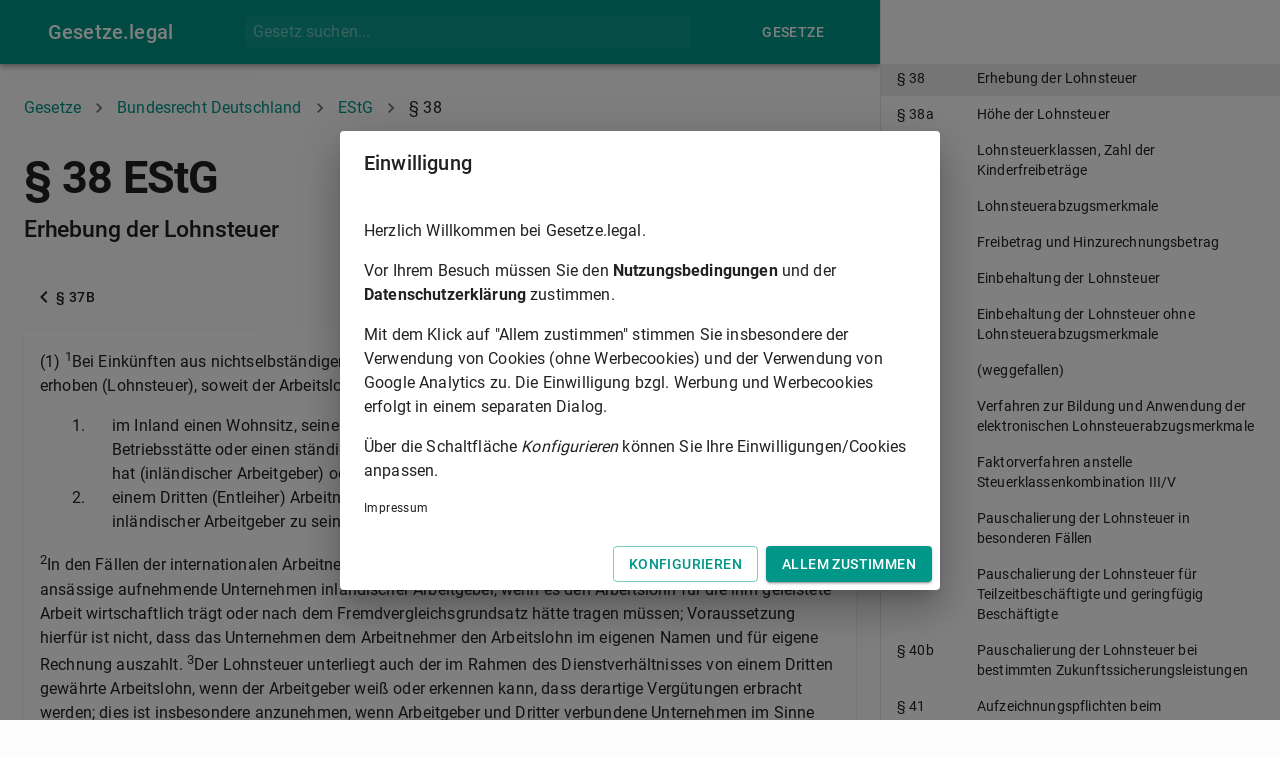

--- FILE ---
content_type: text/html; charset=utf-8
request_url: https://gesetze.legal/bund/estg/38
body_size: 28229
content:
<!DOCTYPE html><html lang="en"><head><meta charSet="utf-8"/><meta name="theme-color" content="#009688"/><link rel="apple-touch-icon" sizes="180x180" href="/apple-touch-icon.png?v=xQ78qjWN2w"/><link rel="icon" type="image/png" sizes="32x32" href="/favicon-32x32.png?v=xQ78qjWN2w"/><link rel="icon" type="image/png" sizes="16x16" href="/favicon-16x16.png?v=xQ78qjWN2w"/><link rel="manifest" href="/site.webmanifest?v=xQ78qjWN2w"/><link rel="mask-icon" href="/safari-pinned-tab.svg?v=xQ78qjWN2w" color="#009688"/><link rel="shortcut icon" href="/favicon.ico?v=xQ78qjWN2w"/><meta name="msapplication-TileColor" content="#00aba9"/><meta name="viewport" content="width=device-width"/><meta charSet="utf-8"/><title>§ 38 EStG (Erhebung der Lohnsteuer) - Bundesrecht Deutschland | gesetze.legal</title><meta name="description" content="(1) 1 Bei Einkünften aus nichtselbständiger Arbeit wird die Einkommensteuer durch Abzug vom Arbeitslohn erhoben (Lohnsteuer), soweit der Arbeitslohn von [...]"/><meta name="keywords" content="§ 38,Einkommensteuergesetz,Erhebung der Lohnsteuer"/><meta name="next-head-count" content="5"/><link rel="preload" href="/_next/static/css/f77c17be0fc709c76cb6.css" as="style"/><link rel="stylesheet" href="/_next/static/css/f77c17be0fc709c76cb6.css" data-n-g=""/><link rel="preload" href="/_next/static/css/1380b50ac44c0d4c6ed3.css" as="style"/><link rel="stylesheet" href="/_next/static/css/1380b50ac44c0d4c6ed3.css" data-n-p=""/><noscript data-n-css=""></noscript><link rel="preload" href="/_next/static/chunks/webpack-50bee04d1dc61f8adf5b.js" as="script"/><link rel="preload" href="/_next/static/chunks/framework.f8bd46fc02868c500bda.js" as="script"/><link rel="preload" href="/_next/static/chunks/2ae448596eaceb2f7499f9d8a287685468d97c3a.8d1417ed0b037206e86e.js" as="script"/><link rel="preload" href="/_next/static/chunks/main-a7d999e187aafbac09a4.js" as="script"/><link rel="preload" href="/_next/static/chunks/cd47cf1a00c09219f96b954689f49088f6a19775.b8bc55e4cff3203bdc3a.js" as="script"/><link rel="preload" href="/_next/static/chunks/pages/_app-0796309532e20020ffb0.js" as="script"/><link rel="preload" href="/_next/static/chunks/29107295.a3e05d970a0cfe6c8530.js" as="script"/><link rel="preload" href="/_next/static/chunks/0f1ac474.c8951ff6cffccb4921e8.js" as="script"/><link rel="preload" href="/_next/static/chunks/ed74df100133d44d2026d931e77f64cdb98f5f08.6efefd560a3a97216afd.js" as="script"/><link rel="preload" href="/_next/static/chunks/9104fbaa54a7399589a1355b207dfa7816354b12.be819ff2e09a77ccb9d6.js" as="script"/><link rel="preload" href="/_next/static/chunks/1b2dfc630d8f99178531772459d0d244e3100a4c.91e0773dc9e53140ef42.js" as="script"/><link rel="preload" href="/_next/static/chunks/c897ba93776e91c5f6a3ae01f26d36ffb2451e34.300c3de66938d9b498e7.js" as="script"/><link rel="preload" href="/_next/static/chunks/pages/%5BlawProviderSlug%5D/%5BlawAbbreviation%5D/%5BlawNormAbbreviation%5D-6dda4f69fcd4ac079ce9.js" as="script"/><style id="jss-server-side">html {
  box-sizing: border-box;
  -webkit-font-smoothing: antialiased;
  -moz-osx-font-smoothing: grayscale;
}
*, *::before, *::after {
  box-sizing: inherit;
}
strong, b {
  font-weight: 700;
}
body {
  color: rgba(0, 0, 0, 0.87);
  margin: 0;
  font-size: 0.875rem;
  font-family: "Roboto", "Helvetica", "Arial", sans-serif;
  font-weight: 400;
  line-height: 1.43;
  letter-spacing: 0.01071em;
  background-color: #fdfdfd;
}
@media print {
  body {
    background-color: #fff;
  }
}
body::backdrop {
  background-color: #fdfdfd;
}
.MuiSvgIcon-root {
  fill: currentColor;
  width: 1em;
  height: 1em;
  display: inline-block;
  font-size: 1.5rem;
  transition: fill 200ms cubic-bezier(0.4, 0, 0.2, 1) 0ms;
  flex-shrink: 0;
  user-select: none;
}
.MuiSvgIcon-colorPrimary {
  color: #009688;
}
.MuiSvgIcon-colorSecondary {
  color: #607d8b;
}
.MuiSvgIcon-colorAction {
  color: rgba(0, 0, 0, 0.54);
}
.MuiSvgIcon-colorError {
  color: #c62828;
}
.MuiSvgIcon-colorDisabled {
  color: rgba(0, 0, 0, 0.26);
}
.MuiSvgIcon-fontSizeInherit {
  font-size: inherit;
}
.MuiSvgIcon-fontSizeSmall {
  font-size: 1.25rem;
}
.MuiSvgIcon-fontSizeLarge {
  font-size: 2.1875rem;
}
.MuiPaper-root {
  color: rgba(0, 0, 0, 0.87);
  transition: box-shadow 300ms cubic-bezier(0.4, 0, 0.2, 1) 0ms;
  background-color: #fff;
}
.MuiPaper-rounded {
  border-radius: 4px;
}
.MuiPaper-outlined {
  border: 1px solid rgba(0, 0, 0, 0.12);
}
.MuiPaper-elevation0 {
  box-shadow: none;
}
.MuiPaper-elevation1 {
  box-shadow: 0px 2px 1px -1px rgba(0,0,0,0.2),0px 1px 1px 0px rgba(0,0,0,0.14),0px 1px 3px 0px rgba(0,0,0,0.12);
}
.MuiPaper-elevation2 {
  box-shadow: 0px 3px 1px -2px rgba(0,0,0,0.2),0px 2px 2px 0px rgba(0,0,0,0.14),0px 1px 5px 0px rgba(0,0,0,0.12);
}
.MuiPaper-elevation3 {
  box-shadow: 0px 3px 3px -2px rgba(0,0,0,0.2),0px 3px 4px 0px rgba(0,0,0,0.14),0px 1px 8px 0px rgba(0,0,0,0.12);
}
.MuiPaper-elevation4 {
  box-shadow: 0px 2px 4px -1px rgba(0,0,0,0.2),0px 4px 5px 0px rgba(0,0,0,0.14),0px 1px 10px 0px rgba(0,0,0,0.12);
}
.MuiPaper-elevation5 {
  box-shadow: 0px 3px 5px -1px rgba(0,0,0,0.2),0px 5px 8px 0px rgba(0,0,0,0.14),0px 1px 14px 0px rgba(0,0,0,0.12);
}
.MuiPaper-elevation6 {
  box-shadow: 0px 3px 5px -1px rgba(0,0,0,0.2),0px 6px 10px 0px rgba(0,0,0,0.14),0px 1px 18px 0px rgba(0,0,0,0.12);
}
.MuiPaper-elevation7 {
  box-shadow: 0px 4px 5px -2px rgba(0,0,0,0.2),0px 7px 10px 1px rgba(0,0,0,0.14),0px 2px 16px 1px rgba(0,0,0,0.12);
}
.MuiPaper-elevation8 {
  box-shadow: 0px 5px 5px -3px rgba(0,0,0,0.2),0px 8px 10px 1px rgba(0,0,0,0.14),0px 3px 14px 2px rgba(0,0,0,0.12);
}
.MuiPaper-elevation9 {
  box-shadow: 0px 5px 6px -3px rgba(0,0,0,0.2),0px 9px 12px 1px rgba(0,0,0,0.14),0px 3px 16px 2px rgba(0,0,0,0.12);
}
.MuiPaper-elevation10 {
  box-shadow: 0px 6px 6px -3px rgba(0,0,0,0.2),0px 10px 14px 1px rgba(0,0,0,0.14),0px 4px 18px 3px rgba(0,0,0,0.12);
}
.MuiPaper-elevation11 {
  box-shadow: 0px 6px 7px -4px rgba(0,0,0,0.2),0px 11px 15px 1px rgba(0,0,0,0.14),0px 4px 20px 3px rgba(0,0,0,0.12);
}
.MuiPaper-elevation12 {
  box-shadow: 0px 7px 8px -4px rgba(0,0,0,0.2),0px 12px 17px 2px rgba(0,0,0,0.14),0px 5px 22px 4px rgba(0,0,0,0.12);
}
.MuiPaper-elevation13 {
  box-shadow: 0px 7px 8px -4px rgba(0,0,0,0.2),0px 13px 19px 2px rgba(0,0,0,0.14),0px 5px 24px 4px rgba(0,0,0,0.12);
}
.MuiPaper-elevation14 {
  box-shadow: 0px 7px 9px -4px rgba(0,0,0,0.2),0px 14px 21px 2px rgba(0,0,0,0.14),0px 5px 26px 4px rgba(0,0,0,0.12);
}
.MuiPaper-elevation15 {
  box-shadow: 0px 8px 9px -5px rgba(0,0,0,0.2),0px 15px 22px 2px rgba(0,0,0,0.14),0px 6px 28px 5px rgba(0,0,0,0.12);
}
.MuiPaper-elevation16 {
  box-shadow: 0px 8px 10px -5px rgba(0,0,0,0.2),0px 16px 24px 2px rgba(0,0,0,0.14),0px 6px 30px 5px rgba(0,0,0,0.12);
}
.MuiPaper-elevation17 {
  box-shadow: 0px 8px 11px -5px rgba(0,0,0,0.2),0px 17px 26px 2px rgba(0,0,0,0.14),0px 6px 32px 5px rgba(0,0,0,0.12);
}
.MuiPaper-elevation18 {
  box-shadow: 0px 9px 11px -5px rgba(0,0,0,0.2),0px 18px 28px 2px rgba(0,0,0,0.14),0px 7px 34px 6px rgba(0,0,0,0.12);
}
.MuiPaper-elevation19 {
  box-shadow: 0px 9px 12px -6px rgba(0,0,0,0.2),0px 19px 29px 2px rgba(0,0,0,0.14),0px 7px 36px 6px rgba(0,0,0,0.12);
}
.MuiPaper-elevation20 {
  box-shadow: 0px 10px 13px -6px rgba(0,0,0,0.2),0px 20px 31px 3px rgba(0,0,0,0.14),0px 8px 38px 7px rgba(0,0,0,0.12);
}
.MuiPaper-elevation21 {
  box-shadow: 0px 10px 13px -6px rgba(0,0,0,0.2),0px 21px 33px 3px rgba(0,0,0,0.14),0px 8px 40px 7px rgba(0,0,0,0.12);
}
.MuiPaper-elevation22 {
  box-shadow: 0px 10px 14px -6px rgba(0,0,0,0.2),0px 22px 35px 3px rgba(0,0,0,0.14),0px 8px 42px 7px rgba(0,0,0,0.12);
}
.MuiPaper-elevation23 {
  box-shadow: 0px 11px 14px -7px rgba(0,0,0,0.2),0px 23px 36px 3px rgba(0,0,0,0.14),0px 9px 44px 8px rgba(0,0,0,0.12);
}
.MuiPaper-elevation24 {
  box-shadow: 0px 11px 15px -7px rgba(0,0,0,0.2),0px 24px 38px 3px rgba(0,0,0,0.14),0px 9px 46px 8px rgba(0,0,0,0.12);
}
.MuiButtonBase-root {
  color: inherit;
  border: 0;
  cursor: pointer;
  margin: 0;
  display: inline-flex;
  outline: 0;
  padding: 0;
  position: relative;
  align-items: center;
  user-select: none;
  border-radius: 0;
  vertical-align: middle;
  -moz-appearance: none;
  justify-content: center;
  text-decoration: none;
  background-color: transparent;
  -webkit-appearance: none;
  -webkit-tap-highlight-color: transparent;
}
.MuiButtonBase-root::-moz-focus-inner {
  border-style: none;
}
.MuiButtonBase-root.Mui-disabled {
  cursor: default;
  pointer-events: none;
}
@media print {
  .MuiButtonBase-root {
    color-adjust: exact;
  }
}
  .MuiAppBar-root {
    width: 100%;
    display: flex;
    z-index: 1100;
    box-sizing: border-box;
    flex-shrink: 0;
    flex-direction: column;
  }
  .MuiAppBar-positionFixed {
    top: 0;
    left: auto;
    right: 0;
    position: fixed;
  }
@media print {
  .MuiAppBar-positionFixed {
    position: absolute;
  }
}
  .MuiAppBar-positionAbsolute {
    top: 0;
    left: auto;
    right: 0;
    position: absolute;
  }
  .MuiAppBar-positionSticky {
    top: 0;
    left: auto;
    right: 0;
    position: sticky;
  }
  .MuiAppBar-positionStatic {
    position: static;
  }
  .MuiAppBar-positionRelative {
    position: relative;
  }
  .MuiAppBar-colorDefault {
    color: rgba(0, 0, 0, 0.87);
    background-color: #f5f5f5;
  }
  .MuiAppBar-colorPrimary {
    color: #fff;
    background-color: #009688;
  }
  .MuiAppBar-colorSecondary {
    color: #fff;
    background-color: #607d8b;
  }
  .MuiAppBar-colorInherit {
    color: inherit;
  }
  .MuiAppBar-colorTransparent {
    color: inherit;
    background-color: transparent;
  }

  .jss18 {
    margin-top: 24px;
    margin-bottom: 24px;
  }
  .jss26 {
    margin-top: 24px;
    margin-bottom: 24px;
  }
  .MuiTypography-root {
    margin: 0;
  }
  .MuiTypography-body2 {
    font-size: 0.875rem;
    font-family: "Roboto", "Helvetica", "Arial", sans-serif;
    font-weight: 400;
    line-height: 1.43;
    letter-spacing: 0.01071em;
  }
  .MuiTypography-body1 {
    font-size: 1rem;
    font-family: "Roboto", "Helvetica", "Arial", sans-serif;
    font-weight: 400;
    line-height: 1.5;
    letter-spacing: 0.00938em;
  }
  .MuiTypography-caption {
    font-size: 0.75rem;
    font-family: "Roboto", "Helvetica", "Arial", sans-serif;
    font-weight: 400;
    line-height: 1.66;
    letter-spacing: 0.03333em;
  }
  .MuiTypography-button {
    font-size: 0.875rem;
    font-family: "Roboto", "Helvetica", "Arial", sans-serif;
    font-weight: 500;
    line-height: 1.75;
    letter-spacing: 0.02857em;
    text-transform: uppercase;
  }
  .MuiTypography-h1 {
    font-size: 1.875rem;
    font-family: "Roboto", "Helvetica", "Arial", sans-serif;
    font-weight: 700;
    line-height: 1.167;
    letter-spacing: -0.01562em;
  }
@media (min-width:600px) {
  .MuiTypography-h1 {
    font-size: 2.3565rem;
  }
}
@media (min-width:960px) {
  .MuiTypography-h1 {
    font-size: 2.5707rem;
  }
}
@media (min-width:1280px) {
  .MuiTypography-h1 {
    font-size: 2.7849rem;
  }
}
  .MuiTypography-h2 {
    font-size: 1.25rem;
    font-family: "Roboto", "Helvetica", "Arial", sans-serif;
    font-weight: 500;
    line-height: 1.2;
    letter-spacing: -0.00833em;
  }
@media (min-width:600px) {
  .MuiTypography-h2 {
    font-size: 1.4583rem;
  }
}
@media (min-width:960px) {
  .MuiTypography-h2 {
    font-size: 1.4583rem;
  }
}
@media (min-width:1280px) {
  .MuiTypography-h2 {
    font-size: 1.4583rem;
  }
}
  .MuiTypography-h3 {
    font-size: 1rem;
    font-family: "Roboto", "Helvetica", "Arial", sans-serif;
    font-weight: 400;
    line-height: 1.167;
    letter-spacing: 0em;
  }
  .MuiTypography-h4 {
    font-size: 1rem;
    font-family: "Roboto", "Helvetica", "Arial", sans-serif;
    font-weight: 400;
    line-height: 1.235;
    letter-spacing: 0.00735em;
  }
  .MuiTypography-h5 {
    font-size: 1.25rem;
    font-family: "Roboto", "Helvetica", "Arial", sans-serif;
    font-weight: 400;
    line-height: 1.334;
    letter-spacing: 0em;
  }
@media (min-width:600px) {
  .MuiTypography-h5 {
    font-size: 1.3118rem;
  }
}
@media (min-width:960px) {
  .MuiTypography-h5 {
    font-size: 1.4993rem;
  }
}
@media (min-width:1280px) {
  .MuiTypography-h5 {
    font-size: 1.4993rem;
  }
}
  .MuiTypography-h6 {
    font-size: 1.125rem;
    font-family: "Roboto", "Helvetica", "Arial", sans-serif;
    font-weight: 500;
    line-height: 1.6;
    letter-spacing: 0.0075em;
  }
@media (min-width:600px) {
  .MuiTypography-h6 {
    font-size: 1.25rem;
  }
}
@media (min-width:960px) {
  .MuiTypography-h6 {
    font-size: 1.25rem;
  }
}
@media (min-width:1280px) {
  .MuiTypography-h6 {
    font-size: 1.25rem;
  }
}
  .MuiTypography-subtitle1 {
    font-size: 1.0625rem;
    font-family: "Roboto", "Helvetica", "Arial", sans-serif;
    font-weight: 400;
    line-height: 1.75;
    letter-spacing: 0.00938em;
  }
@media (min-width:600px) {
  .MuiTypography-subtitle1 {
    font-size: 1.1429rem;
  }
}
@media (min-width:960px) {
  .MuiTypography-subtitle1 {
    font-size: 1.1429rem;
  }
}
@media (min-width:1280px) {
  .MuiTypography-subtitle1 {
    font-size: 1.1429rem;
  }
}
  .MuiTypography-subtitle2 {
    font-size: 0.875rem;
    font-family: "Roboto", "Helvetica", "Arial", sans-serif;
    font-weight: 500;
    line-height: 1.57;
    letter-spacing: 0.00714em;
  }
  .MuiTypography-overline {
    font-size: 0.75rem;
    font-family: "Roboto", "Helvetica", "Arial", sans-serif;
    font-weight: 400;
    line-height: 2.66;
    letter-spacing: 0.08333em;
    text-transform: uppercase;
  }
  .MuiTypography-srOnly {
    width: 1px;
    height: 1px;
    overflow: hidden;
    position: absolute;
  }
  .MuiTypography-alignLeft {
    text-align: left;
  }
  .MuiTypography-alignCenter {
    text-align: center;
  }
  .MuiTypography-alignRight {
    text-align: right;
  }
  .MuiTypography-alignJustify {
    text-align: justify;
  }
  .MuiTypography-noWrap {
    overflow: hidden;
    white-space: nowrap;
    text-overflow: ellipsis;
  }
  .MuiTypography-gutterBottom {
    margin-bottom: 0.35em;
  }
  .MuiTypography-paragraph {
    margin-bottom: 16px;
  }
  .MuiTypography-colorInherit {
    color: inherit;
  }
  .MuiTypography-colorPrimary {
    color: #009688;
  }
  .MuiTypography-colorSecondary {
    color: #607d8b;
  }
  .MuiTypography-colorTextPrimary {
    color: rgba(0, 0, 0, 0.87);
  }
  .MuiTypography-colorTextSecondary {
    color: rgba(0, 0, 0, 0.54);
  }
  .MuiTypography-colorError {
    color: #c62828;
  }
  .MuiTypography-displayInline {
    display: inline;
  }
  .MuiTypography-displayBlock {
    display: block;
  }
  .MuiBreadcrumbs-ol {
    margin: 0;
    display: flex;
    padding: 0;
    flex-wrap: wrap;
    list-style: none;
    align-items: center;
  }
  .MuiBreadcrumbs-separator {
    display: flex;
    margin-left: 8px;
    user-select: none;
    margin-right: 8px;
  }
  .MuiButton-root {
    color: rgba(0, 0, 0, 0.87);
    padding: 6px 16px;
    font-size: 0.875rem;
    min-width: 64px;
    box-sizing: border-box;
    transition: background-color 250ms cubic-bezier(0.4, 0, 0.2, 1) 0ms,box-shadow 250ms cubic-bezier(0.4, 0, 0.2, 1) 0ms,border 250ms cubic-bezier(0.4, 0, 0.2, 1) 0ms;
    font-family: "Roboto", "Helvetica", "Arial", sans-serif;
    font-weight: 500;
    line-height: 1.75;
    border-radius: 4px;
    letter-spacing: 0.02857em;
    text-transform: uppercase;
  }
  .MuiButton-root:hover {
    text-decoration: none;
    background-color: rgba(0, 0, 0, 0.04);
  }
  .MuiButton-root.Mui-disabled {
    color: rgba(0, 0, 0, 0.26);
  }
@media (hover: none) {
  .MuiButton-root:hover {
    background-color: transparent;
  }
}
  .MuiButton-root:hover.Mui-disabled {
    background-color: transparent;
  }
  .MuiButton-label {
    width: 100%;
    display: inherit;
    align-items: inherit;
    justify-content: inherit;
  }
  .MuiButton-text {
    padding: 6px 8px;
  }
  .MuiButton-textPrimary {
    color: #009688;
  }
  .MuiButton-textPrimary:hover {
    background-color: rgba(0, 150, 136, 0.04);
  }
@media (hover: none) {
  .MuiButton-textPrimary:hover {
    background-color: transparent;
  }
}
  .MuiButton-textSecondary {
    color: #607d8b;
  }
  .MuiButton-textSecondary:hover {
    background-color: rgba(96, 125, 139, 0.04);
  }
@media (hover: none) {
  .MuiButton-textSecondary:hover {
    background-color: transparent;
  }
}
  .MuiButton-outlined {
    border: 1px solid rgba(0, 0, 0, 0.23);
    padding: 5px 15px;
  }
  .MuiButton-outlined.Mui-disabled {
    border: 1px solid rgba(0, 0, 0, 0.12);
  }
  .MuiButton-outlinedPrimary {
    color: #009688;
    border: 1px solid rgba(0, 150, 136, 0.5);
  }
  .MuiButton-outlinedPrimary:hover {
    border: 1px solid #009688;
    background-color: rgba(0, 150, 136, 0.04);
  }
@media (hover: none) {
  .MuiButton-outlinedPrimary:hover {
    background-color: transparent;
  }
}
  .MuiButton-outlinedSecondary {
    color: #607d8b;
    border: 1px solid rgba(96, 125, 139, 0.5);
  }
  .MuiButton-outlinedSecondary:hover {
    border: 1px solid #607d8b;
    background-color: rgba(96, 125, 139, 0.04);
  }
  .MuiButton-outlinedSecondary.Mui-disabled {
    border: 1px solid rgba(0, 0, 0, 0.26);
  }
@media (hover: none) {
  .MuiButton-outlinedSecondary:hover {
    background-color: transparent;
  }
}
  .MuiButton-contained {
    color: rgba(0, 0, 0, 0.87);
    box-shadow: 0px 3px 1px -2px rgba(0,0,0,0.2),0px 2px 2px 0px rgba(0,0,0,0.14),0px 1px 5px 0px rgba(0,0,0,0.12);
    background-color: #e0e0e0;
  }
  .MuiButton-contained:hover {
    box-shadow: 0px 2px 4px -1px rgba(0,0,0,0.2),0px 4px 5px 0px rgba(0,0,0,0.14),0px 1px 10px 0px rgba(0,0,0,0.12);
    background-color: #d5d5d5;
  }
  .MuiButton-contained.Mui-focusVisible {
    box-shadow: 0px 3px 5px -1px rgba(0,0,0,0.2),0px 6px 10px 0px rgba(0,0,0,0.14),0px 1px 18px 0px rgba(0,0,0,0.12);
  }
  .MuiButton-contained:active {
    box-shadow: 0px 5px 5px -3px rgba(0,0,0,0.2),0px 8px 10px 1px rgba(0,0,0,0.14),0px 3px 14px 2px rgba(0,0,0,0.12);
  }
  .MuiButton-contained.Mui-disabled {
    color: rgba(0, 0, 0, 0.26);
    box-shadow: none;
    background-color: rgba(0, 0, 0, 0.12);
  }
@media (hover: none) {
  .MuiButton-contained:hover {
    box-shadow: 0px 3px 1px -2px rgba(0,0,0,0.2),0px 2px 2px 0px rgba(0,0,0,0.14),0px 1px 5px 0px rgba(0,0,0,0.12);
    background-color: #e0e0e0;
  }
}
  .MuiButton-contained:hover.Mui-disabled {
    background-color: rgba(0, 0, 0, 0.12);
  }
  .MuiButton-containedPrimary {
    color: #fff;
    background-color: #009688;
  }
  .MuiButton-containedPrimary:hover {
    background-color: rgb(0, 105, 95);
  }
@media (hover: none) {
  .MuiButton-containedPrimary:hover {
    background-color: #009688;
  }
}
  .MuiButton-containedSecondary {
    color: #fff;
    background-color: #607d8b;
  }
  .MuiButton-containedSecondary:hover {
    background-color: rgb(67, 87, 97);
  }
@media (hover: none) {
  .MuiButton-containedSecondary:hover {
    background-color: #607d8b;
  }
}
  .MuiButton-disableElevation {
    box-shadow: none;
  }
  .MuiButton-disableElevation:hover {
    box-shadow: none;
  }
  .MuiButton-disableElevation.Mui-focusVisible {
    box-shadow: none;
  }
  .MuiButton-disableElevation:active {
    box-shadow: none;
  }
  .MuiButton-disableElevation.Mui-disabled {
    box-shadow: none;
  }
  .MuiButton-colorInherit {
    color: inherit;
    border-color: currentColor;
  }
  .MuiButton-textSizeSmall {
    padding: 4px 5px;
    font-size: 0.8125rem;
  }
  .MuiButton-textSizeLarge {
    padding: 8px 11px;
    font-size: 0.9375rem;
  }
  .MuiButton-outlinedSizeSmall {
    padding: 3px 9px;
    font-size: 0.8125rem;
  }
  .MuiButton-outlinedSizeLarge {
    padding: 7px 21px;
    font-size: 0.9375rem;
  }
  .MuiButton-containedSizeSmall {
    padding: 4px 10px;
    font-size: 0.8125rem;
  }
  .MuiButton-containedSizeLarge {
    padding: 8px 22px;
    font-size: 0.9375rem;
  }
  .MuiButton-fullWidth {
    width: 100%;
  }
  .MuiButton-startIcon {
    display: inherit;
    margin-left: -4px;
    margin-right: 8px;
  }
  .MuiButton-startIcon.MuiButton-iconSizeSmall {
    margin-left: -2px;
  }
  .MuiButton-endIcon {
    display: inherit;
    margin-left: 8px;
    margin-right: -4px;
  }
  .MuiButton-endIcon.MuiButton-iconSizeSmall {
    margin-right: -2px;
  }
  .MuiButton-iconSizeSmall > *:first-child {
    font-size: 18px;
  }
  .MuiButton-iconSizeMedium > *:first-child {
    font-size: 20px;
  }
  .MuiButton-iconSizeLarge > *:first-child {
    font-size: 22px;
  }
  .MuiCard-root {
    overflow: hidden;
  }
  .MuiContainer-root {
    width: 100%;
    display: block;
    box-sizing: border-box;
    margin-left: auto;
    margin-right: auto;
    padding-left: 16px;
    padding-right: 16px;
  }
@media (min-width:600px) {
  .MuiContainer-root {
    padding-left: 24px;
    padding-right: 24px;
  }
}
  .MuiContainer-disableGutters {
    padding-left: 0;
    padding-right: 0;
  }
@media (min-width:600px) {
  .MuiContainer-fixed {
    max-width: 600px;
  }
}
@media (min-width:960px) {
  .MuiContainer-fixed {
    max-width: 960px;
  }
}
@media (min-width:1280px) {
  .MuiContainer-fixed {
    max-width: 1280px;
  }
}
@media (min-width:1920px) {
  .MuiContainer-fixed {
    max-width: 1920px;
  }
}
@media (min-width:0px) {
  .MuiContainer-maxWidthXs {
    max-width: 444px;
  }
}
@media (min-width:600px) {
  .MuiContainer-maxWidthSm {
    max-width: 600px;
  }
}
@media (min-width:960px) {
  .MuiContainer-maxWidthMd {
    max-width: 960px;
  }
}
@media (min-width:1280px) {
  .MuiContainer-maxWidthLg {
    max-width: 1280px;
  }
}
@media (min-width:1920px) {
  .MuiContainer-maxWidthXl {
    max-width: 1920px;
  }
}
@media print {
  .MuiDialog-root {
    position: absolute !important;
  }
}
  .MuiDialog-scrollPaper {
    display: flex;
    align-items: center;
    justify-content: center;
  }
  .MuiDialog-scrollBody {
    overflow-x: hidden;
    overflow-y: auto;
    text-align: center;
  }
  .MuiDialog-scrollBody:after {
    width: 0;
    height: 100%;
    content: "";
    display: inline-block;
    vertical-align: middle;
  }
  .MuiDialog-container {
    height: 100%;
    outline: 0;
  }
@media print {
  .MuiDialog-container {
    height: auto;
  }
}
  .MuiDialog-paper {
    margin: 32px;
    position: relative;
    overflow-y: auto;
  }
@media print {
  .MuiDialog-paper {
    box-shadow: none;
    overflow-y: visible;
  }
}
  .MuiDialog-paperScrollPaper {
    display: flex;
    max-height: calc(100% - 64px);
    flex-direction: column;
  }
  .MuiDialog-paperScrollBody {
    display: inline-block;
    text-align: left;
    vertical-align: middle;
  }
  .MuiDialog-paperWidthFalse {
    max-width: calc(100% - 64px);
  }
  .MuiDialog-paperWidthXs {
    max-width: 444px;
  }
@media (max-width:507.95px) {
  .MuiDialog-paperWidthXs.MuiDialog-paperScrollBody {
    max-width: calc(100% - 64px);
  }
}
  .MuiDialog-paperWidthSm {
    max-width: 600px;
  }
@media (max-width:663.95px) {
  .MuiDialog-paperWidthSm.MuiDialog-paperScrollBody {
    max-width: calc(100% - 64px);
  }
}
  .MuiDialog-paperWidthMd {
    max-width: 960px;
  }
@media (max-width:1023.95px) {
  .MuiDialog-paperWidthMd.MuiDialog-paperScrollBody {
    max-width: calc(100% - 64px);
  }
}
  .MuiDialog-paperWidthLg {
    max-width: 1280px;
  }
@media (max-width:1343.95px) {
  .MuiDialog-paperWidthLg.MuiDialog-paperScrollBody {
    max-width: calc(100% - 64px);
  }
}
  .MuiDialog-paperWidthXl {
    max-width: 1920px;
  }
@media (max-width:1983.95px) {
  .MuiDialog-paperWidthXl.MuiDialog-paperScrollBody {
    max-width: calc(100% - 64px);
  }
}
  .MuiDialog-paperFullWidth {
    width: calc(100% - 64px);
  }
  .MuiDialog-paperFullScreen {
    width: 100%;
    height: 100%;
    margin: 0;
    max-width: 100%;
    max-height: none;
    border-radius: 0;
  }
  .MuiDialog-paperFullScreen.MuiDialog-paperScrollBody {
    margin: 0;
    max-width: 100%;
  }
@keyframes mui-auto-fill {}
@keyframes mui-auto-fill-cancel {}
  .MuiInputBase-root {
    color: rgba(0, 0, 0, 0.87);
    cursor: text;
    display: inline-flex;
    position: relative;
    font-size: 1rem;
    box-sizing: border-box;
    align-items: center;
    font-family: "Roboto", "Helvetica", "Arial", sans-serif;
    font-weight: 400;
    line-height: 1.1876em;
    letter-spacing: 0.00938em;
  }
  .MuiInputBase-root.Mui-disabled {
    color: rgba(0, 0, 0, 0.38);
    cursor: default;
  }
  .MuiInputBase-multiline {
    padding: 6px 0 7px;
  }
  .MuiInputBase-multiline.MuiInputBase-marginDense {
    padding-top: 3px;
  }
  .MuiInputBase-fullWidth {
    width: 100%;
  }
  .MuiInputBase-input {
    font: inherit;
    color: currentColor;
    width: 100%;
    border: 0;
    height: 1.1876em;
    margin: 0;
    display: block;
    padding: 6px 0 7px;
    min-width: 0;
    background: none;
    box-sizing: content-box;
    animation-name: mui-auto-fill-cancel;
    letter-spacing: inherit;
    animation-duration: 10ms;
    -webkit-tap-highlight-color: transparent;
  }
  .MuiInputBase-input::-webkit-input-placeholder {
    color: currentColor;
    opacity: 0.42;
    transition: opacity 200ms cubic-bezier(0.4, 0, 0.2, 1) 0ms;
  }
  .MuiInputBase-input::-moz-placeholder {
    color: currentColor;
    opacity: 0.42;
    transition: opacity 200ms cubic-bezier(0.4, 0, 0.2, 1) 0ms;
  }
  .MuiInputBase-input:-ms-input-placeholder {
    color: currentColor;
    opacity: 0.42;
    transition: opacity 200ms cubic-bezier(0.4, 0, 0.2, 1) 0ms;
  }
  .MuiInputBase-input::-ms-input-placeholder {
    color: currentColor;
    opacity: 0.42;
    transition: opacity 200ms cubic-bezier(0.4, 0, 0.2, 1) 0ms;
  }
  .MuiInputBase-input:focus {
    outline: 0;
  }
  .MuiInputBase-input:invalid {
    box-shadow: none;
  }
  .MuiInputBase-input::-webkit-search-decoration {
    -webkit-appearance: none;
  }
  .MuiInputBase-input.Mui-disabled {
    opacity: 1;
  }
  .MuiInputBase-input:-webkit-autofill {
    animation-name: mui-auto-fill;
    animation-duration: 5000s;
  }
  label[data-shrink=false] + .MuiInputBase-formControl .MuiInputBase-input::-webkit-input-placeholder {
    opacity: 0 !important;
  }
  label[data-shrink=false] + .MuiInputBase-formControl .MuiInputBase-input::-moz-placeholder {
    opacity: 0 !important;
  }
  label[data-shrink=false] + .MuiInputBase-formControl .MuiInputBase-input:-ms-input-placeholder {
    opacity: 0 !important;
  }
  label[data-shrink=false] + .MuiInputBase-formControl .MuiInputBase-input::-ms-input-placeholder {
    opacity: 0 !important;
  }
  label[data-shrink=false] + .MuiInputBase-formControl .MuiInputBase-input:focus::-webkit-input-placeholder {
    opacity: 0.42;
  }
  label[data-shrink=false] + .MuiInputBase-formControl .MuiInputBase-input:focus::-moz-placeholder {
    opacity: 0.42;
  }
  label[data-shrink=false] + .MuiInputBase-formControl .MuiInputBase-input:focus:-ms-input-placeholder {
    opacity: 0.42;
  }
  label[data-shrink=false] + .MuiInputBase-formControl .MuiInputBase-input:focus::-ms-input-placeholder {
    opacity: 0.42;
  }
  .MuiInputBase-inputMarginDense {
    padding-top: 3px;
  }
  .MuiInputBase-inputMultiline {
    height: auto;
    resize: none;
    padding: 0;
  }
  .MuiInputBase-inputTypeSearch {
    -moz-appearance: textfield;
    -webkit-appearance: textfield;
  }
  .MuiFormControl-root {
    border: 0;
    margin: 0;
    display: inline-flex;
    padding: 0;
    position: relative;
    min-width: 0;
    flex-direction: column;
    vertical-align: top;
  }
  .MuiFormControl-marginNormal {
    margin-top: 16px;
    margin-bottom: 8px;
  }
  .MuiFormControl-marginDense {
    margin-top: 8px;
    margin-bottom: 4px;
  }
  .MuiFormControl-fullWidth {
    width: 100%;
  }
  .MuiGrid-container {
    width: 100%;
    display: flex;
    flex-wrap: wrap;
    box-sizing: border-box;
  }
  .MuiGrid-item {
    margin: 0;
    box-sizing: border-box;
  }
  .MuiGrid-zeroMinWidth {
    min-width: 0;
  }
  .MuiGrid-direction-xs-column {
    flex-direction: column;
  }
  .MuiGrid-direction-xs-column-reverse {
    flex-direction: column-reverse;
  }
  .MuiGrid-direction-xs-row-reverse {
    flex-direction: row-reverse;
  }
  .MuiGrid-wrap-xs-nowrap {
    flex-wrap: nowrap;
  }
  .MuiGrid-wrap-xs-wrap-reverse {
    flex-wrap: wrap-reverse;
  }
  .MuiGrid-align-items-xs-center {
    align-items: center;
  }
  .MuiGrid-align-items-xs-flex-start {
    align-items: flex-start;
  }
  .MuiGrid-align-items-xs-flex-end {
    align-items: flex-end;
  }
  .MuiGrid-align-items-xs-baseline {
    align-items: baseline;
  }
  .MuiGrid-align-content-xs-center {
    align-content: center;
  }
  .MuiGrid-align-content-xs-flex-start {
    align-content: flex-start;
  }
  .MuiGrid-align-content-xs-flex-end {
    align-content: flex-end;
  }
  .MuiGrid-align-content-xs-space-between {
    align-content: space-between;
  }
  .MuiGrid-align-content-xs-space-around {
    align-content: space-around;
  }
  .MuiGrid-justify-xs-center {
    justify-content: center;
  }
  .MuiGrid-justify-xs-flex-end {
    justify-content: flex-end;
  }
  .MuiGrid-justify-xs-space-between {
    justify-content: space-between;
  }
  .MuiGrid-justify-xs-space-around {
    justify-content: space-around;
  }
  .MuiGrid-justify-xs-space-evenly {
    justify-content: space-evenly;
  }
  .MuiGrid-spacing-xs-1 {
    width: calc(100% + 8px);
    margin: -4px;
  }
  .MuiGrid-spacing-xs-1 > .MuiGrid-item {
    padding: 4px;
  }
  .MuiGrid-spacing-xs-2 {
    width: calc(100% + 16px);
    margin: -8px;
  }
  .MuiGrid-spacing-xs-2 > .MuiGrid-item {
    padding: 8px;
  }
  .MuiGrid-spacing-xs-3 {
    width: calc(100% + 24px);
    margin: -12px;
  }
  .MuiGrid-spacing-xs-3 > .MuiGrid-item {
    padding: 12px;
  }
  .MuiGrid-spacing-xs-4 {
    width: calc(100% + 32px);
    margin: -16px;
  }
  .MuiGrid-spacing-xs-4 > .MuiGrid-item {
    padding: 16px;
  }
  .MuiGrid-spacing-xs-5 {
    width: calc(100% + 40px);
    margin: -20px;
  }
  .MuiGrid-spacing-xs-5 > .MuiGrid-item {
    padding: 20px;
  }
  .MuiGrid-spacing-xs-6 {
    width: calc(100% + 48px);
    margin: -24px;
  }
  .MuiGrid-spacing-xs-6 > .MuiGrid-item {
    padding: 24px;
  }
  .MuiGrid-spacing-xs-7 {
    width: calc(100% + 56px);
    margin: -28px;
  }
  .MuiGrid-spacing-xs-7 > .MuiGrid-item {
    padding: 28px;
  }
  .MuiGrid-spacing-xs-8 {
    width: calc(100% + 64px);
    margin: -32px;
  }
  .MuiGrid-spacing-xs-8 > .MuiGrid-item {
    padding: 32px;
  }
  .MuiGrid-spacing-xs-9 {
    width: calc(100% + 72px);
    margin: -36px;
  }
  .MuiGrid-spacing-xs-9 > .MuiGrid-item {
    padding: 36px;
  }
  .MuiGrid-spacing-xs-10 {
    width: calc(100% + 80px);
    margin: -40px;
  }
  .MuiGrid-spacing-xs-10 > .MuiGrid-item {
    padding: 40px;
  }
  .MuiGrid-grid-xs-auto {
    flex-grow: 0;
    max-width: none;
    flex-basis: auto;
  }
  .MuiGrid-grid-xs-true {
    flex-grow: 1;
    max-width: 100%;
    flex-basis: 0;
  }
  .MuiGrid-grid-xs-1 {
    flex-grow: 0;
    max-width: 8.333333%;
    flex-basis: 8.333333%;
  }
  .MuiGrid-grid-xs-2 {
    flex-grow: 0;
    max-width: 16.666667%;
    flex-basis: 16.666667%;
  }
  .MuiGrid-grid-xs-3 {
    flex-grow: 0;
    max-width: 25%;
    flex-basis: 25%;
  }
  .MuiGrid-grid-xs-4 {
    flex-grow: 0;
    max-width: 33.333333%;
    flex-basis: 33.333333%;
  }
  .MuiGrid-grid-xs-5 {
    flex-grow: 0;
    max-width: 41.666667%;
    flex-basis: 41.666667%;
  }
  .MuiGrid-grid-xs-6 {
    flex-grow: 0;
    max-width: 50%;
    flex-basis: 50%;
  }
  .MuiGrid-grid-xs-7 {
    flex-grow: 0;
    max-width: 58.333333%;
    flex-basis: 58.333333%;
  }
  .MuiGrid-grid-xs-8 {
    flex-grow: 0;
    max-width: 66.666667%;
    flex-basis: 66.666667%;
  }
  .MuiGrid-grid-xs-9 {
    flex-grow: 0;
    max-width: 75%;
    flex-basis: 75%;
  }
  .MuiGrid-grid-xs-10 {
    flex-grow: 0;
    max-width: 83.333333%;
    flex-basis: 83.333333%;
  }
  .MuiGrid-grid-xs-11 {
    flex-grow: 0;
    max-width: 91.666667%;
    flex-basis: 91.666667%;
  }
  .MuiGrid-grid-xs-12 {
    flex-grow: 0;
    max-width: 100%;
    flex-basis: 100%;
  }
@media (min-width:600px) {
  .MuiGrid-grid-sm-auto {
    flex-grow: 0;
    max-width: none;
    flex-basis: auto;
  }
  .MuiGrid-grid-sm-true {
    flex-grow: 1;
    max-width: 100%;
    flex-basis: 0;
  }
  .MuiGrid-grid-sm-1 {
    flex-grow: 0;
    max-width: 8.333333%;
    flex-basis: 8.333333%;
  }
  .MuiGrid-grid-sm-2 {
    flex-grow: 0;
    max-width: 16.666667%;
    flex-basis: 16.666667%;
  }
  .MuiGrid-grid-sm-3 {
    flex-grow: 0;
    max-width: 25%;
    flex-basis: 25%;
  }
  .MuiGrid-grid-sm-4 {
    flex-grow: 0;
    max-width: 33.333333%;
    flex-basis: 33.333333%;
  }
  .MuiGrid-grid-sm-5 {
    flex-grow: 0;
    max-width: 41.666667%;
    flex-basis: 41.666667%;
  }
  .MuiGrid-grid-sm-6 {
    flex-grow: 0;
    max-width: 50%;
    flex-basis: 50%;
  }
  .MuiGrid-grid-sm-7 {
    flex-grow: 0;
    max-width: 58.333333%;
    flex-basis: 58.333333%;
  }
  .MuiGrid-grid-sm-8 {
    flex-grow: 0;
    max-width: 66.666667%;
    flex-basis: 66.666667%;
  }
  .MuiGrid-grid-sm-9 {
    flex-grow: 0;
    max-width: 75%;
    flex-basis: 75%;
  }
  .MuiGrid-grid-sm-10 {
    flex-grow: 0;
    max-width: 83.333333%;
    flex-basis: 83.333333%;
  }
  .MuiGrid-grid-sm-11 {
    flex-grow: 0;
    max-width: 91.666667%;
    flex-basis: 91.666667%;
  }
  .MuiGrid-grid-sm-12 {
    flex-grow: 0;
    max-width: 100%;
    flex-basis: 100%;
  }
}
@media (min-width:960px) {
  .MuiGrid-grid-md-auto {
    flex-grow: 0;
    max-width: none;
    flex-basis: auto;
  }
  .MuiGrid-grid-md-true {
    flex-grow: 1;
    max-width: 100%;
    flex-basis: 0;
  }
  .MuiGrid-grid-md-1 {
    flex-grow: 0;
    max-width: 8.333333%;
    flex-basis: 8.333333%;
  }
  .MuiGrid-grid-md-2 {
    flex-grow: 0;
    max-width: 16.666667%;
    flex-basis: 16.666667%;
  }
  .MuiGrid-grid-md-3 {
    flex-grow: 0;
    max-width: 25%;
    flex-basis: 25%;
  }
  .MuiGrid-grid-md-4 {
    flex-grow: 0;
    max-width: 33.333333%;
    flex-basis: 33.333333%;
  }
  .MuiGrid-grid-md-5 {
    flex-grow: 0;
    max-width: 41.666667%;
    flex-basis: 41.666667%;
  }
  .MuiGrid-grid-md-6 {
    flex-grow: 0;
    max-width: 50%;
    flex-basis: 50%;
  }
  .MuiGrid-grid-md-7 {
    flex-grow: 0;
    max-width: 58.333333%;
    flex-basis: 58.333333%;
  }
  .MuiGrid-grid-md-8 {
    flex-grow: 0;
    max-width: 66.666667%;
    flex-basis: 66.666667%;
  }
  .MuiGrid-grid-md-9 {
    flex-grow: 0;
    max-width: 75%;
    flex-basis: 75%;
  }
  .MuiGrid-grid-md-10 {
    flex-grow: 0;
    max-width: 83.333333%;
    flex-basis: 83.333333%;
  }
  .MuiGrid-grid-md-11 {
    flex-grow: 0;
    max-width: 91.666667%;
    flex-basis: 91.666667%;
  }
  .MuiGrid-grid-md-12 {
    flex-grow: 0;
    max-width: 100%;
    flex-basis: 100%;
  }
}
@media (min-width:1280px) {
  .MuiGrid-grid-lg-auto {
    flex-grow: 0;
    max-width: none;
    flex-basis: auto;
  }
  .MuiGrid-grid-lg-true {
    flex-grow: 1;
    max-width: 100%;
    flex-basis: 0;
  }
  .MuiGrid-grid-lg-1 {
    flex-grow: 0;
    max-width: 8.333333%;
    flex-basis: 8.333333%;
  }
  .MuiGrid-grid-lg-2 {
    flex-grow: 0;
    max-width: 16.666667%;
    flex-basis: 16.666667%;
  }
  .MuiGrid-grid-lg-3 {
    flex-grow: 0;
    max-width: 25%;
    flex-basis: 25%;
  }
  .MuiGrid-grid-lg-4 {
    flex-grow: 0;
    max-width: 33.333333%;
    flex-basis: 33.333333%;
  }
  .MuiGrid-grid-lg-5 {
    flex-grow: 0;
    max-width: 41.666667%;
    flex-basis: 41.666667%;
  }
  .MuiGrid-grid-lg-6 {
    flex-grow: 0;
    max-width: 50%;
    flex-basis: 50%;
  }
  .MuiGrid-grid-lg-7 {
    flex-grow: 0;
    max-width: 58.333333%;
    flex-basis: 58.333333%;
  }
  .MuiGrid-grid-lg-8 {
    flex-grow: 0;
    max-width: 66.666667%;
    flex-basis: 66.666667%;
  }
  .MuiGrid-grid-lg-9 {
    flex-grow: 0;
    max-width: 75%;
    flex-basis: 75%;
  }
  .MuiGrid-grid-lg-10 {
    flex-grow: 0;
    max-width: 83.333333%;
    flex-basis: 83.333333%;
  }
  .MuiGrid-grid-lg-11 {
    flex-grow: 0;
    max-width: 91.666667%;
    flex-basis: 91.666667%;
  }
  .MuiGrid-grid-lg-12 {
    flex-grow: 0;
    max-width: 100%;
    flex-basis: 100%;
  }
}
@media (min-width:1920px) {
  .MuiGrid-grid-xl-auto {
    flex-grow: 0;
    max-width: none;
    flex-basis: auto;
  }
  .MuiGrid-grid-xl-true {
    flex-grow: 1;
    max-width: 100%;
    flex-basis: 0;
  }
  .MuiGrid-grid-xl-1 {
    flex-grow: 0;
    max-width: 8.333333%;
    flex-basis: 8.333333%;
  }
  .MuiGrid-grid-xl-2 {
    flex-grow: 0;
    max-width: 16.666667%;
    flex-basis: 16.666667%;
  }
  .MuiGrid-grid-xl-3 {
    flex-grow: 0;
    max-width: 25%;
    flex-basis: 25%;
  }
  .MuiGrid-grid-xl-4 {
    flex-grow: 0;
    max-width: 33.333333%;
    flex-basis: 33.333333%;
  }
  .MuiGrid-grid-xl-5 {
    flex-grow: 0;
    max-width: 41.666667%;
    flex-basis: 41.666667%;
  }
  .MuiGrid-grid-xl-6 {
    flex-grow: 0;
    max-width: 50%;
    flex-basis: 50%;
  }
  .MuiGrid-grid-xl-7 {
    flex-grow: 0;
    max-width: 58.333333%;
    flex-basis: 58.333333%;
  }
  .MuiGrid-grid-xl-8 {
    flex-grow: 0;
    max-width: 66.666667%;
    flex-basis: 66.666667%;
  }
  .MuiGrid-grid-xl-9 {
    flex-grow: 0;
    max-width: 75%;
    flex-basis: 75%;
  }
  .MuiGrid-grid-xl-10 {
    flex-grow: 0;
    max-width: 83.333333%;
    flex-basis: 83.333333%;
  }
  .MuiGrid-grid-xl-11 {
    flex-grow: 0;
    max-width: 91.666667%;
    flex-basis: 91.666667%;
  }
  .MuiGrid-grid-xl-12 {
    flex-grow: 0;
    max-width: 100%;
    flex-basis: 100%;
  }
}
  .MuiInput-root {
    position: relative;
  }
  label + .MuiInput-formControl {
    margin-top: 16px;
  }
  .MuiInput-colorSecondary.MuiInput-underline:after {
    border-bottom-color: #607d8b;
  }
  .MuiInput-underline:after {
    left: 0;
    right: 0;
    bottom: 0;
    content: "";
    position: absolute;
    transform: scaleX(0);
    transition: transform 200ms cubic-bezier(0.0, 0, 0.2, 1) 0ms;
    border-bottom: 2px solid #009688;
    pointer-events: none;
  }
  .MuiInput-underline.Mui-focused:after {
    transform: scaleX(1);
  }
  .MuiInput-underline.Mui-error:after {
    transform: scaleX(1);
    border-bottom-color: #c62828;
  }
  .MuiInput-underline:before {
    left: 0;
    right: 0;
    bottom: 0;
    content: "\00a0";
    position: absolute;
    transition: border-bottom-color 200ms cubic-bezier(0.4, 0, 0.2, 1) 0ms;
    border-bottom: 1px solid rgba(0, 0, 0, 0.42);
    pointer-events: none;
  }
  .MuiInput-underline:hover:not(.Mui-disabled):before {
    border-bottom: 2px solid rgba(0, 0, 0, 0.87);
  }
  .MuiInput-underline.Mui-disabled:before {
    border-bottom-style: dotted;
  }
@media (hover: none) {
  .MuiInput-underline:hover:not(.Mui-disabled):before {
    border-bottom: 1px solid rgba(0, 0, 0, 0.42);
  }
}
  .MuiLink-underlineNone {
    text-decoration: none;
  }
  .MuiLink-underlineHover {
    text-decoration: none;
  }
  .MuiLink-underlineHover:hover {
    text-decoration: underline;
  }
  .MuiLink-underlineAlways {
    text-decoration: underline;
  }
  .MuiLink-button {
    border: 0;
    cursor: pointer;
    margin: 0;
    outline: 0;
    padding: 0;
    position: relative;
    user-select: none;
    border-radius: 0;
    vertical-align: middle;
    -moz-appearance: none;
    background-color: transparent;
    -webkit-appearance: none;
    -webkit-tap-highlight-color: transparent;
  }
  .MuiLink-button::-moz-focus-inner {
    border-style: none;
  }
  .MuiLink-button.Mui-focusVisible {
    outline: auto;
  }
  .MuiPopover-paper {
    outline: 0;
    position: absolute;
    max-width: calc(100% - 32px);
    min-width: 16px;
    max-height: calc(100% - 32px);
    min-height: 16px;
    overflow-x: hidden;
    overflow-y: auto;
  }
  .MuiMenu-paper {
    max-height: calc(100% - 96px);
    -webkit-overflow-scrolling: touch;
  }
  .MuiMenu-list {
    outline: 0;
  }
  .MuiToolbar-root {
    display: flex;
    position: relative;
    align-items: center;
  }
  .MuiToolbar-gutters {
    padding-left: 16px;
    padding-right: 16px;
  }
@media (min-width:600px) {
  .MuiToolbar-gutters {
    padding-left: 24px;
    padding-right: 24px;
  }
}
  .MuiToolbar-regular {
    min-height: 56px;
  }
@media (min-width:0px) and (orientation: landscape) {
  .MuiToolbar-regular {
    min-height: 48px;
  }
}
@media (min-width:600px) {
  .MuiToolbar-regular {
    min-height: 64px;
  }
}
  .MuiToolbar-dense {
    min-height: 48px;
  }

  .MuiTooltip-popper {
    z-index: 1500;
    pointer-events: none;
  }
  .MuiTooltip-popperInteractive {
    pointer-events: auto;
  }
  .MuiTooltip-popperArrow[x-placement*="bottom"] .MuiTooltip-arrow {
    top: 0;
    left: 0;
    margin-top: -0.71em;
    margin-left: 4px;
    margin-right: 4px;
  }
  .MuiTooltip-popperArrow[x-placement*="top"] .MuiTooltip-arrow {
    left: 0;
    bottom: 0;
    margin-left: 4px;
    margin-right: 4px;
    margin-bottom: -0.71em;
  }
  .MuiTooltip-popperArrow[x-placement*="right"] .MuiTooltip-arrow {
    left: 0;
    width: 0.71em;
    height: 1em;
    margin-top: 4px;
    margin-left: -0.71em;
    margin-bottom: 4px;
  }
  .MuiTooltip-popperArrow[x-placement*="left"] .MuiTooltip-arrow {
    right: 0;
    width: 0.71em;
    height: 1em;
    margin-top: 4px;
    margin-right: -0.71em;
    margin-bottom: 4px;
  }
  .MuiTooltip-popperArrow[x-placement*="left"] .MuiTooltip-arrow::before {
    transform-origin: 0 0;
  }
  .MuiTooltip-popperArrow[x-placement*="right"] .MuiTooltip-arrow::before {
    transform-origin: 100% 100%;
  }
  .MuiTooltip-popperArrow[x-placement*="top"] .MuiTooltip-arrow::before {
    transform-origin: 100% 0;
  }
  .MuiTooltip-popperArrow[x-placement*="bottom"] .MuiTooltip-arrow::before {
    transform-origin: 0 100%;
  }
  .MuiTooltip-tooltip {
    color: #fff;
    padding: 4px 8px;
    font-size: 0.625rem;
    max-width: 300px;
    word-wrap: break-word;
    font-family: "Roboto", "Helvetica", "Arial", sans-serif;
    font-weight: 500;
    line-height: 1.4em;
    border-radius: 4px;
    background-color: rgba(97, 97, 97, 0.9);
  }
  .MuiTooltip-tooltipArrow {
    margin: 0;
    position: relative;
  }
  .MuiTooltip-arrow {
    color: rgba(97, 97, 97, 0.9);
    width: 1em;
    height: 0.71em;
    overflow: hidden;
    position: absolute;
    box-sizing: border-box;
  }
  .MuiTooltip-arrow::before {
    width: 100%;
    height: 100%;
    margin: auto;
    content: "";
    display: block;
    transform: rotate(45deg);
    background-color: currentColor;
  }
  .MuiTooltip-touch {
    padding: 8px 16px;
    font-size: 0.875rem;
    font-weight: 400;
    line-height: 1.14286em;
  }
  .MuiTooltip-tooltipPlacementLeft {
    margin: 0 24px ;
    transform-origin: right center;
  }
@media (min-width:600px) {
  .MuiTooltip-tooltipPlacementLeft {
    margin: 0 14px;
  }
}
  .MuiTooltip-tooltipPlacementRight {
    margin: 0 24px;
    transform-origin: left center;
  }
@media (min-width:600px) {
  .MuiTooltip-tooltipPlacementRight {
    margin: 0 14px;
  }
}
  .MuiTooltip-tooltipPlacementTop {
    margin: 24px 0;
    transform-origin: center bottom;
  }
@media (min-width:600px) {
  .MuiTooltip-tooltipPlacementTop {
    margin: 14px 0;
  }
}
  .MuiTooltip-tooltipPlacementBottom {
    margin: 24px 0;
    transform-origin: center top;
  }
@media (min-width:600px) {
  .MuiTooltip-tooltipPlacementBottom {
    margin: 14px 0;
  }
}
  .jss7 {
    margin-top: 16px;
    margin-bottom: 16px;
  }
  .jss8 {
    flex-direction: column;
  }
  .jss9 {
    font-size: 1.125rem;
    margin-top: 8px;
    font-weight: 500;
  }
  .jss10 {
    margin-top: 0;
    margin-left: 28px;
    margin-bottom: 8px;
  }
  .jss11 {
    color: #c62828;
  }
  .MuiAutocomplete-root.Mui-focused .MuiAutocomplete-clearIndicatorDirty {
    visibility: visible;
  }
@media (pointer: fine) {
  .MuiAutocomplete-root:hover .MuiAutocomplete-clearIndicatorDirty {
    visibility: visible;
  }
}
  .MuiAutocomplete-fullWidth {
    width: 100%;
  }
  .MuiAutocomplete-tag {
    margin: 3px;
    max-width: calc(100% - 6px);
  }
  .MuiAutocomplete-tagSizeSmall {
    margin: 2px;
    max-width: calc(100% - 4px);
  }
  .MuiAutocomplete-inputRoot {
    flex-wrap: wrap;
  }
  .MuiAutocomplete-hasPopupIcon .MuiAutocomplete-inputRoot, .MuiAutocomplete-hasClearIcon .MuiAutocomplete-inputRoot {
    padding-right: 30px;
  }
  .MuiAutocomplete-hasPopupIcon.MuiAutocomplete-hasClearIcon .MuiAutocomplete-inputRoot {
    padding-right: 56px;
  }
  .MuiAutocomplete-inputRoot .MuiAutocomplete-input {
    width: 0;
    min-width: 30px;
  }
  .MuiAutocomplete-inputRoot[class*="MuiInput-root"] {
    padding-bottom: 1px;
  }
  .MuiAutocomplete-inputRoot[class*="MuiOutlinedInput-root"] {
    padding: 9px;
  }
  .MuiAutocomplete-inputRoot[class*="MuiOutlinedInput-root"][class*="MuiOutlinedInput-marginDense"] {
    padding: 6px;
  }
  .MuiAutocomplete-inputRoot[class*="MuiFilledInput-root"] {
    padding-top: 19px;
    padding-left: 8px;
  }
  .MuiAutocomplete-inputRoot[class*="MuiFilledInput-root"][class*="MuiFilledInput-marginDense"] {
    padding-bottom: 1px;
  }
  .MuiAutocomplete-inputRoot[class*="MuiFilledInput-root"][class*="MuiFilledInput-marginDense"] .MuiAutocomplete-input {
    padding: 4.5px 4px;
  }
  .MuiAutocomplete-hasPopupIcon .MuiAutocomplete-inputRoot[class*="MuiFilledInput-root"], .MuiAutocomplete-hasClearIcon .MuiAutocomplete-inputRoot[class*="MuiFilledInput-root"] {
    padding-right: 39px;
  }
  .MuiAutocomplete-hasPopupIcon.MuiAutocomplete-hasClearIcon .MuiAutocomplete-inputRoot[class*="MuiFilledInput-root"] {
    padding-right: 65px;
  }
  .MuiAutocomplete-inputRoot[class*="MuiFilledInput-root"] .MuiAutocomplete-input {
    padding: 9px 4px;
  }
  .MuiAutocomplete-inputRoot[class*="MuiFilledInput-root"] .MuiAutocomplete-endAdornment {
    right: 9px;
  }
  .MuiAutocomplete-inputRoot[class*="MuiOutlinedInput-root"][class*="MuiOutlinedInput-marginDense"] .MuiAutocomplete-input {
    padding: 4.5px 4px;
  }
  .MuiAutocomplete-hasPopupIcon .MuiAutocomplete-inputRoot[class*="MuiOutlinedInput-root"], .MuiAutocomplete-hasClearIcon .MuiAutocomplete-inputRoot[class*="MuiOutlinedInput-root"] {
    padding-right: 39px;
  }
  .MuiAutocomplete-hasPopupIcon.MuiAutocomplete-hasClearIcon .MuiAutocomplete-inputRoot[class*="MuiOutlinedInput-root"] {
    padding-right: 65px;
  }
  .MuiAutocomplete-inputRoot[class*="MuiOutlinedInput-root"] .MuiAutocomplete-input {
    padding: 9.5px 4px;
  }
  .MuiAutocomplete-inputRoot[class*="MuiOutlinedInput-root"] .MuiAutocomplete-input:first-child {
    padding-left: 6px;
  }
  .MuiAutocomplete-inputRoot[class*="MuiOutlinedInput-root"] .MuiAutocomplete-endAdornment {
    right: 9px;
  }
  .MuiAutocomplete-inputRoot[class*="MuiInput-root"][class*="MuiInput-marginDense"] .MuiAutocomplete-input {
    padding: 4px 4px 5px;
  }
  .MuiAutocomplete-inputRoot[class*="MuiInput-root"][class*="MuiInput-marginDense"] .MuiAutocomplete-input:first-child {
    padding: 3px 0 6px;
  }
  .MuiAutocomplete-inputRoot[class*="MuiInput-root"] .MuiAutocomplete-input {
    padding: 4px;
  }
  .MuiAutocomplete-inputRoot[class*="MuiInput-root"] .MuiAutocomplete-input:first-child {
    padding: 6px 0;
  }
  .MuiAutocomplete-input {
    opacity: 0;
    flex-grow: 1;
    text-overflow: ellipsis;
  }
  .MuiAutocomplete-inputFocused {
    opacity: 1;
  }
  .MuiAutocomplete-endAdornment {
    top: calc(50% - 14px);
    right: 0;
    position: absolute;
  }
  .MuiAutocomplete-clearIndicator {
    padding: 4px;
    visibility: hidden;
    margin-right: -2px;
  }
  .MuiAutocomplete-popupIndicator {
    padding: 2px;
    margin-right: -2px;
  }
  .MuiAutocomplete-popupIndicatorOpen {
    transform: rotate(180deg);
  }
  .MuiAutocomplete-popper {
    z-index: 1300;
  }
  .MuiAutocomplete-popperDisablePortal {
    position: absolute;
  }
  .MuiAutocomplete-paper {
    margin: 4px 0;
    overflow: hidden;
    font-size: 1rem;
    font-family: "Roboto", "Helvetica", "Arial", sans-serif;
    font-weight: 400;
    line-height: 1.5;
    letter-spacing: 0.00938em;
  }
  .MuiAutocomplete-listbox {
    margin: 0;
    padding: 8px 0;
    overflow: auto;
    list-style: none;
    max-height: 40vh;
  }
  .MuiAutocomplete-loading {
    color: rgba(0, 0, 0, 0.54);
    padding: 14px 16px;
  }
  .MuiAutocomplete-noOptions {
    color: rgba(0, 0, 0, 0.54);
    padding: 14px 16px;
  }
  .MuiAutocomplete-option {
    cursor: pointer;
    display: flex;
    outline: 0;
    box-sizing: border-box;
    min-height: 48px;
    align-items: center;
    padding-top: 6px;
    padding-left: 16px;
    padding-right: 16px;
    padding-bottom: 6px;
    justify-content: flex-start;
    -webkit-tap-highlight-color: transparent;
  }
@media (min-width:600px) {
  .MuiAutocomplete-option {
    min-height: auto;
  }
}
  .MuiAutocomplete-option[aria-selected="true"] {
    background-color: rgba(0, 0, 0, 0.08);
  }
  .MuiAutocomplete-option[data-focus="true"] {
    background-color: rgba(0, 0, 0, 0.04);
  }
  .MuiAutocomplete-option:active {
    background-color: rgba(0, 0, 0, 0.08);
  }
  .MuiAutocomplete-option[aria-disabled="true"] {
    opacity: 0.38;
    pointer-events: none;
  }
  .MuiAutocomplete-groupLabel {
    top: -8px;
    background-color: #fff;
  }
  .MuiAutocomplete-groupUl {
    padding: 0;
  }
  .MuiAutocomplete-groupUl .MuiAutocomplete-option {
    padding-left: 24px;
  }
  .jss12 {
    flex-grow: 1;
  }
  .jss13 {
    margin-right: 16px;
  }
  .jss14 {
    flex-grow: 0;
  }
  .jss15 {
    border-radius: 4px;
    background-color: rgba(255, 255, 255, 0.05);
  }
  .jss15:hover {
    background-color: rgba(255, 255, 255, 0.25);
  }
@media (max-width:959.95px) {
  .jss15 {
    margin-left: 8px;
    margin-right: 8px;
  }
}
@media (min-width:960px) {
  .jss15 {
    margin-left: 64px;
    margin-right: 64px;
  }
}
  .jss17 {
    color: inherit;
    padding-left: 8px;
    padding-right: 8px;
  }
  .jss19 {
    margin: 0;
    display: flex;
    padding: 16px;
    align-items: center;
  }
  .jss20 {
    flex: 1;
    margin-bottom: 0;
    padding-bottom: 0;
  }
  .jss21 {
    margin: 0;
    font-size: 1.25rem;
    padding-left: 16px;
    padding-right: 16px;
    padding-bottom: 8px;
  }
  .jss22 {
    margin: 0;
    padding: 16px;
    padding-top: 0;
  }
  .jss23 {
    margin-top: 32px;
  }
  .jss24 {
    color: #9e9e9e;
  }
  .jss25 {
    color: #9e9e9e;
  }
@media (min-width:960px) {
  .jss1 {
    width: 360px;
    flex-shrink: 0;
  }
}
@media (min-width:1280px) {
  .jss1 {
    width: 400px;
    flex-shrink: 0;
  }
}
  .jss2 {
    margin-right: 16px;
  }
@media (min-width:960px) {
  .jss2 {
    display: none;
  }
}
  .jss3 {
    min-height: 56px;
  }
@media (min-width:0px) and (orientation: landscape) {
  .jss3 {
    min-height: 48px;
  }
}
@media (min-width:600px) {
  .jss3 {
    min-height: 64px;
  }
}
  .jss4 {
    overflow: hidden;
  }
@media (min-width:960px) {
  .jss4 {
    width: 360px;
  }
}
@media (min-width:1280px) {
  .jss4 {
    width: 400px;
  }
}
@media (max-width:959.95px) {
  .jss4 {
    width: 80%;
  }
}
  .jss5 {
    right: 32px;
    bottom: 32px;
    position: fixed;
  }
  .jss6 {
    font-size: 0.75rem;
    text-align: right;
  }</style></head><body><div id="__next"><div class="mainLayoutWithDrawer_root__251Nu"><div class="mainLayoutWithDrawer_content__1vN0P main-wrapper"><header class="MuiPaper-root MuiAppBar-root MuiAppBar-positionSticky MuiAppBar-colorPrimary MuiPaper-elevation4"><div class="MuiToolbar-root MuiToolbar-regular MuiToolbar-gutters"><div class="MuiContainer-root mainToolbar_container__dGI_1 MuiContainer-maxWidthLg"><div class="MuiTypography-root jss14 mainToolbar_title__1mq5R} MuiTypography-h6"></div><div class="mainToolbar_search__2mMtN"><div class="jss15"><div class="MuiAutocomplete-root" role="combobox" aria-expanded="false"><div class="MuiFormControl-root MuiTextField-root jss16 MuiFormControl-fullWidth"><div class="MuiInputBase-root MuiInput-root jss17 MuiInputBase-fullWidth MuiInput-fullWidth MuiInputBase-formControl MuiInput-formControl MuiInputBase-adornedEnd" aria-label="Gesetze suchen"><input type="search" aria-invalid="false" autoComplete="off" placeholder="Gesetz suchen..." value="" class="MuiInputBase-input MuiInput-input MuiAutocomplete-input MuiAutocomplete-inputFocused MuiInputBase-inputAdornedEnd MuiInputBase-inputTypeSearch MuiInput-inputTypeSearch" aria-autocomplete="list" autoCapitalize="none" spellcheck="false" aria-label="Gesetze suchen"/><div class="MuiAutocomplete-endAdornment"></div></div></div></div></div></div><button class="MuiButtonBase-root MuiButton-root MuiButton-text MuiButton-colorInherit" tabindex="0" type="button"><span class="MuiButton-label">Gesetze</span></button></div></div></header><main class="main"><div class="MuiContainer-root main-container MuiContainer-maxWidthLg"><nav class="MuiTypography-root MuiBreadcrumbs-root pageBreadcrumbs_pageBreadcrumbs__1o-6h MuiTypography-body1 MuiTypography-colorTextSecondary" aria-label="breadcrumb" vocab="https://schema.org/" typeof="BreadcrumbList"><ol class="MuiBreadcrumbs-ol"><li class="MuiBreadcrumbs-li"><span property="itemListElement" typeof="ListItem"><a class="MuiTypography-root MuiLink-root MuiLink-underlineHover MuiTypography-colorPrimary" property="item" typeof="WebPage" href="/"><span property="name">Gesetze</span></a><meta property="position" content="1"/></span></li><li aria-hidden="true" class="MuiBreadcrumbs-separator"><svg class="MuiSvgIcon-root MuiSvgIcon-fontSizeSmall" focusable="false" viewBox="0 0 24 24" aria-hidden="true"><path d="M10 6L8.59 7.41 13.17 12l-4.58 4.59L10 18l6-6z"></path></svg></li><li class="MuiBreadcrumbs-li"><span property="itemListElement" typeof="ListItem"><a class="MuiTypography-root MuiLink-root MuiLink-underlineHover MuiTypography-colorPrimary" property="item" typeof="WebPage" href="/bund"><span property="name">Bundesrecht Deutschland</span></a><meta property="position" content="2"/></span></li><li aria-hidden="true" class="MuiBreadcrumbs-separator"><svg class="MuiSvgIcon-root MuiSvgIcon-fontSizeSmall" focusable="false" viewBox="0 0 24 24" aria-hidden="true"><path d="M10 6L8.59 7.41 13.17 12l-4.58 4.59L10 18l6-6z"></path></svg></li><li class="MuiBreadcrumbs-li"><span property="itemListElement" typeof="ListItem"><a class="MuiTypography-root MuiLink-root MuiLink-underlineHover MuiTypography-colorPrimary" property="item" typeof="WebPage" href="/bund/estg"><span property="name">EStG</span></a><meta property="position" content="3"/></span></li><li aria-hidden="true" class="MuiBreadcrumbs-separator"><svg class="MuiSvgIcon-root MuiSvgIcon-fontSizeSmall" focusable="false" viewBox="0 0 24 24" aria-hidden="true"><path d="M10 6L8.59 7.41 13.17 12l-4.58 4.59L10 18l6-6z"></path></svg></li><li class="MuiBreadcrumbs-li"><span property="itemListElement" typeof="ListItem"><span class="MuiTypography-root MuiTypography-body1 MuiTypography-colorTextPrimary" property="name">§ 38</span><meta property="position" content="4"/></span></li></ol></nav><div class="MuiBox-root jss18"><ins id="law_norm_top" class="adsbygoogle" style="display:block" data-ad-client="ca-pub-2618924558230523" data-ad-slot="1754696104" data-ad-format="auto" data-full-width-responsive="true"></ins></div><h1 class="MuiTypography-root pageHeading_pageHeading__1plWH MuiTypography-h1">§ 38 EStG</h1><h2 class="MuiTypography-root pageHeading_pageHeadingSub__iAwKV MuiTypography-h2">Erhebung der Lohnsteuer</h2><div class="lawNormAbbreviation_pagingContainerTop__15wOU"><a class="MuiButtonBase-root MuiButton-root MuiButton-text" tabindex="0" aria-disabled="false" title="Pauschalierung der Einkommensteuer bei Sachzuwendungen" href="/bund/estg/37b"><span class="MuiButton-label"><svg class="MuiSvgIcon-root" focusable="false" viewBox="0 0 24 24" aria-hidden="true"><path d="M15.41 7.41L14 6l-6 6 6 6 1.41-1.41L10.83 12z"></path></svg>§ 37b</span></a><a class="MuiButtonBase-root MuiButton-root MuiButton-text" tabindex="0" aria-disabled="false" title="Höhe der Lohnsteuer" href="/bund/estg/38a"><span class="MuiButton-label">§ 38a<svg class="MuiSvgIcon-root" focusable="false" viewBox="0 0 24 24" aria-hidden="true"><path d="M10 6L8.59 7.41 13.17 12l-4.58 4.59L10 18l6-6z"></path></svg></span></a></div><div class="MuiPaper-root MuiCard-root MuiPaper-elevation1 MuiPaper-rounded"><div><div class="lawNormAbbreviation_lawNormContent__vQ0Jr"><div class="MuiTypography-root MuiTypography-body1"><div><p>(1) <sup>1</sup>Bei Einkünften aus nichtselbständiger Arbeit wird die Einkommensteuer durch Abzug vom Arbeitslohn erhoben (Lohnsteuer), soweit der Arbeitslohn von einem Arbeitgeber gezahlt wird, der </p><dl><dt style="float:left">1.</dt><dd><div>im Inland einen Wohnsitz, seinen gewöhnlichen Aufenthalt, seine Geschäftsleitung, seinen Sitz, eine Betriebsstätte oder einen ständigen Vertreter im Sinne der §§ <a title="Wohnsitz" href="/bund/ao/8" class="">8</a> bis <a title="Ständiger Vertreter" href="/bund/ao/13" class="">13</a> der <a href="/bund/ao">Abgabenordnung</a> hat (inländischer Arbeitgeber) oder</div></dd><dt style="float:left">2.</dt><dd><div>einem Dritten (Entleiher) Arbeitnehmer gewerbsmäßig zur Arbeitsleistung im Inland überlässt, ohne inländischer Arbeitgeber zu sein (ausländischer Verleiher).</div></dd></dl> <sup>2</sup>In den Fällen der internationalen Arbeitnehmerentsendung ist das nach Satz 1 Nummer 1 in Deutschland ansässige aufnehmende Unternehmen inländischer Arbeitgeber, wenn es den Arbeitslohn für die ihm geleistete Arbeit wirtschaftlich trägt oder nach dem Fremdvergleichsgrundsatz hätte tragen müssen; Voraussetzung hierfür ist nicht, dass das Unternehmen dem Arbeitnehmer den Arbeitslohn im eigenen Namen und für eigene Rechnung auszahlt. <sup>3</sup>Der Lohnsteuer unterliegt auch der im Rahmen des Dienstverhältnisses von einem Dritten gewährte Arbeitslohn, wenn der Arbeitgeber weiß oder erkennen kann, dass derartige Vergütungen erbracht werden; dies ist insbesondere anzunehmen, wenn Arbeitgeber und Dritter verbundene Unternehmen im Sinne von <a title="Verbundene Unternehmen" href="/bund/aktg/15" class="">§ 15</a> des <a href="/bund/aktg">Aktiengesetzes</a> sind.<p></p><p>(2) <sup>1</sup>Der Arbeitnehmer ist Schuldner der Lohnsteuer. <sup>2</sup>Die Lohnsteuer entsteht in dem Zeitpunkt, in dem der Arbeitslohn dem Arbeitnehmer zufließt.</p><p>(3) <sup>1</sup>Der Arbeitgeber hat die Lohnsteuer für Rechnung des Arbeitnehmers bei jeder Lohnzahlung vom Arbeitslohn einzubehalten. <sup>2</sup>Bei juristischen Personen des öffentlichen Rechts hat die öffentliche Kasse, die den Arbeitslohn zahlt, die Pflichten des Arbeitgebers. <sup>3</sup>In den Fällen der nach § 7f Absatz 1 Satz 1 Nummer 2 des Vierten Buches Sozialgesetzbuch an die Deutsche Rentenversicherung Bund übertragenen Wertguthaben hat die Deutsche Rentenversicherung Bund bei Inanspruchnahme des Wertguthabens die Pflichten des Arbeitgebers.</p><p>(3a) <sup>1</sup>Soweit sich aus einem Dienstverhältnis oder einem früheren Dienstverhältnis tarifvertragliche Ansprüche des Arbeitnehmers auf Arbeitslohn unmittelbar gegen einen Dritten mit Wohnsitz, Geschäftsleitung oder Sitz im Inland richten und von diesem durch die Zahlung von Geld erfüllt werden, hat der Dritte die Pflichten des Arbeitgebers. <sup>2</sup>In anderen Fällen kann das Finanzamt zulassen, dass ein Dritter mit Wohnsitz, Geschäftsleitung oder Sitz im Inland die Pflichten des Arbeitgebers im eigenen Namen erfüllt. <sup>3</sup>Voraussetzung ist, dass der Dritte </p><dl><dt style="float:left">1.</dt><dd><div>sich hierzu gegenüber dem Arbeitgeber verpflichtet hat,</div></dd><dt style="float:left">2.</dt><dd><div>den Lohn auszahlt oder er nur Arbeitgeberpflichten für von ihm vermittelte Arbeitnehmer übernimmt und</div></dd><dt style="float:left">3.</dt><dd><div>die Steuererhebung nicht beeinträchtigt wird.</div></dd></dl> <sup>4</sup>Die Zustimmung erteilt das Betriebsstättenfinanzamt des Dritten auf dessen Antrag im Einvernehmen mit dem Betriebsstättenfinanzamt des Arbeitgebers; sie darf mit Nebenbestimmungen versehen werden, die die ordnungsgemäße Steuererhebung sicherstellen und die Überprüfung des Lohnsteuerabzugs nach <a title="Lohnsteuer-Außenprüfung" href="/bund/estg/42f" class="">§ 42f</a> erleichtern sollen. <sup>5</sup>Die Zustimmung kann mit Wirkung für die Zukunft widerrufen werden. <sup>6</sup>In den Fällen der Sätze 1 und 2 sind die das Lohnsteuerverfahren betreffenden Vorschriften mit der Maßgabe anzuwenden, dass an die Stelle des Arbeitgebers der Dritte tritt; der Arbeitgeber ist von seinen Pflichten befreit, soweit der Dritte diese Pflichten erfüllt hat. <sup>7</sup>Erfüllt der Dritte die Pflichten des Arbeitgebers, kann er den Arbeitslohn, der einem Arbeitnehmer in demselben Lohnabrechnungszeitraum aus mehreren Dienstverhältnissen zufließt, für die Lohnsteuerermittlung und in der Lohnsteuerbescheinigung zusammenrechnen.<p></p><p>(4) <sup>1</sup>Wenn der vom Arbeitgeber geschuldete Barlohn zur Deckung der Lohnsteuer nicht ausreicht, hat der Arbeitnehmer dem Arbeitgeber den Fehlbetrag zur Verfügung zu stellen oder der Arbeitgeber einen entsprechenden Teil der anderen Bezüge des Arbeitnehmers zurückzubehalten. <sup>2</sup>Soweit der Arbeitnehmer seiner Verpflichtung nicht nachkommt und der Arbeitgeber den Fehlbetrag nicht durch Zurückbehaltung von anderen Bezügen des Arbeitnehmers aufbringen kann, hat der Arbeitgeber dies dem Betriebsstättenfinanzamt (<a title="Anmeldung und Abführung der Lohnsteuer" href="/bund/estg/41a" class="">§ 41a Absatz 1 Satz 1 Nummer 1</a>) anzuzeigen. <sup>3</sup>Der Arbeitnehmer hat dem Arbeitgeber die von einem Dritten gewährten Bezüge (Absatz 1 Satz 3) am Ende des jeweiligen Lohnzahlungszeitraums anzugeben; wenn der Arbeitnehmer keine Angabe oder eine erkennbar unrichtige Angabe macht, hat der Arbeitgeber dies dem Betriebsstättenfinanzamt anzuzeigen. <sup>4</sup>Das Finanzamt hat die zu wenig erhobene Lohnsteuer vom Arbeitnehmer nachzufordern.</p></div></div></div></div></div><div class="lawNormAbbreviation_pagingContainer__1ITmt"><a class="MuiButtonBase-root MuiButton-root MuiButton-text" tabindex="0" aria-disabled="false" title="Pauschalierung der Einkommensteuer bei Sachzuwendungen" href="/bund/estg/37b"><span class="MuiButton-label"><svg class="MuiSvgIcon-root" focusable="false" viewBox="0 0 24 24" aria-hidden="true"><path d="M15.41 7.41L14 6l-6 6 6 6 1.41-1.41L10.83 12z"></path></svg>§ 37b</span></a><a class="MuiButtonBase-root MuiButton-root MuiButton-text" tabindex="0" aria-disabled="false" title="Höhe der Lohnsteuer" href="/bund/estg/38a"><span class="MuiButton-label">§ 38a<svg class="MuiSvgIcon-root" focusable="false" viewBox="0 0 24 24" aria-hidden="true"><path d="M10 6L8.59 7.41 13.17 12l-4.58 4.59L10 18l6-6z"></path></svg></span></a></div><p class="lawNormAbbreviation_tipp__oEo-d"><b>Tipp</b>: Verwenden Sie die Pfeiltasten der Tastatur zur Navigation zwischen Normen.</p><div class="MuiBox-root jss26"><ins id="law_norm_bottom" class="adsbygoogle" style="display:block" data-ad-client="ca-pub-2618924558230523" data-ad-slot="9250042740" data-ad-format="auto" data-full-width-responsive="true"></ins></div></div></main><footer><div class="MuiContainer-root footer_footer__fkgwo MuiContainer-maxWidthLg"><div class="MuiTypography-root MuiTypography-caption"><div class="MuiGrid-root MuiGrid-container MuiGrid-spacing-xs-1"><div class="MuiGrid-root MuiGrid-item" style="flex:1">© 2019-<!-- -->2025<!-- --> Gesetze.legal</div><div class="MuiGrid-root MuiGrid-item"><a class="inherit" href="javascript:googlefc.callbackQueue.push(googlefc.showRevocationMessage)">Einwilligung(en) verwalten</a></div><div class="MuiGrid-root MuiGrid-item"><a class="inherit" href="/nutzungsbedingungen">Nutzungsbedingungen</a></div><div class="MuiGrid-root MuiGrid-item"><a class="inherit" href="/datenschutz">Datenschutz</a></div><div class="MuiGrid-root MuiGrid-item"><a class="inherit" href="/impressum">Impressum</a></div></div></div></div></footer></div><div class="drawer"><nav class="jss1" aria-label=""></nav></div></div></div><script id="__NEXT_DATA__" type="application/json">{"props":{"pageProps":{"lawProvider":{"id":"gii","slug":"bund","title":"Bundesrecht Deutschland","lawCount":6000,"hasAlphabeticalListing":true,"hasYearlyListing":true,"copyright":null},"law":{"machineReadableAbbreviation":"estg","abbreviation":"EStG","nonPrefixAbbreviation":"EStG","uriFriendlyAbbreviation":"estg","title":"Einkommensteuergesetz","shortTitle":null,"providerId":"gii"},"lawNorm":{"id":"5d0109d7-ae97-43b1-b032-55ee7ef5bfe0","order":146,"notes":null,"abbreviation":"§ 38","machineReadableAbbreviation":"38","lawProviderId":"gii","lawMachineReadableAbbreviation":"estg","lawUriFriendlyAbbreviation":"estg","title":"Erhebung der Lohnsteuer","sectionTitle":null,"sectionSubTitle":null,"sectionHierarchy":null,"content":"\u003cp\u003e(1) \u003csup\u003e1\u003c/sup\u003eBei Einkünften aus nichtselbständiger Arbeit wird die Einkommensteuer durch Abzug vom Arbeitslohn erhoben (Lohnsteuer), soweit der Arbeitslohn von einem Arbeitgeber gezahlt wird, der \u003cdl\u003e\u003cdt style=\"float: left;\"\u003e1.\u003c/dt\u003e\u003cdd\u003e\u003cdiv\u003eim Inland einen Wohnsitz, seinen gewöhnlichen Aufenthalt, seine Geschäftsleitung, seinen Sitz, eine Betriebsstätte oder einen ständigen Vertreter im Sinne der §§ \u003ca href=\"/bund/ao/8\" data-href=\"/[lawProviderSlug]/[lawAbbreviation]/[lawNormAbbreviation]\" data-tooltip=\"Wohnsitz\" data-lli=\"4\" target=\"_blank\"\u003e8\u003c/a\u003e bis \u003ca href=\"/bund/ao/13\" data-href=\"/[lawProviderSlug]/[lawAbbreviation]/[lawNormAbbreviation]\" data-tooltip=\"Ständiger Vertreter\" data-lli=\"3\" target=\"_blank\"\u003e13\u003c/a\u003e der \u003ca href=\"/bund/ao\" data-href=\"/[lawProviderSlug]/[lawAbbreviation]\" data-ll=\"true\" target=\"_blank\"\u003eAbgabenordnung\u003c/a\u003e hat (inländischer Arbeitgeber) oder\u003c/div\u003e\u003c/dd\u003e\u003cdt style=\"float: left;\"\u003e2.\u003c/dt\u003e\u003cdd\u003e\u003cdiv\u003eeinem Dritten (Entleiher) Arbeitnehmer gewerbsmäßig zur Arbeitsleistung im Inland überlässt, ohne inländischer Arbeitgeber zu sein (ausländischer Verleiher).\u003c/div\u003e\u003c/dd\u003e\u003c/dl\u003e \u003csup\u003e2\u003c/sup\u003eIn den Fällen der internationalen Arbeitnehmerentsendung ist das nach Satz 1 Nummer 1 in Deutschland ansässige aufnehmende Unternehmen inländischer Arbeitgeber, wenn es den Arbeitslohn für die ihm geleistete Arbeit wirtschaftlich trägt oder nach dem Fremdvergleichsgrundsatz hätte tragen müssen; Voraussetzung hierfür ist nicht, dass das Unternehmen dem Arbeitnehmer den Arbeitslohn im eigenen Namen und für eigene Rechnung auszahlt. \u003csup\u003e3\u003c/sup\u003eDer Lohnsteuer unterliegt auch der im Rahmen des Dienstverhältnisses von einem Dritten gewährte Arbeitslohn, wenn der Arbeitgeber weiß oder erkennen kann, dass derartige Vergütungen erbracht werden; dies ist insbesondere anzunehmen, wenn Arbeitgeber und Dritter verbundene Unternehmen im Sinne von \u003ca href=\"/bund/aktg/15\" data-href=\"/[lawProviderSlug]/[lawAbbreviation]/[lawNormAbbreviation]\" data-tooltip=\"Verbundene Unternehmen\" data-lli=\"2\" target=\"_blank\"\u003e§ 15\u003c/a\u003e des \u003ca href=\"/bund/aktg\" data-href=\"/[lawProviderSlug]/[lawAbbreviation]\" data-ll=\"true\" target=\"_blank\"\u003eAktiengesetzes\u003c/a\u003e sind.\u003c/p\u003e\u003cp\u003e(2) \u003csup\u003e1\u003c/sup\u003eDer Arbeitnehmer ist Schuldner der Lohnsteuer. \u003csup\u003e2\u003c/sup\u003eDie Lohnsteuer entsteht in dem Zeitpunkt, in dem der Arbeitslohn dem Arbeitnehmer zufließt.\u003c/p\u003e\u003cp\u003e(3) \u003csup\u003e1\u003c/sup\u003eDer Arbeitgeber hat die Lohnsteuer für Rechnung des Arbeitnehmers bei jeder Lohnzahlung vom Arbeitslohn einzubehalten. \u003csup\u003e2\u003c/sup\u003eBei juristischen Personen des öffentlichen Rechts hat die öffentliche Kasse, die den Arbeitslohn zahlt, die Pflichten des Arbeitgebers. \u003csup\u003e3\u003c/sup\u003eIn den Fällen der nach § 7f Absatz 1 Satz 1 Nummer 2 des Vierten Buches Sozialgesetzbuch an die Deutsche Rentenversicherung Bund übertragenen Wertguthaben hat die Deutsche Rentenversicherung Bund bei Inanspruchnahme des Wertguthabens die Pflichten des Arbeitgebers.\u003c/p\u003e\u003cp\u003e(3a) \u003csup\u003e1\u003c/sup\u003eSoweit sich aus einem Dienstverhältnis oder einem früheren Dienstverhältnis tarifvertragliche Ansprüche des Arbeitnehmers auf Arbeitslohn unmittelbar gegen einen Dritten mit Wohnsitz, Geschäftsleitung oder Sitz im Inland richten und von diesem durch die Zahlung von Geld erfüllt werden, hat der Dritte die Pflichten des Arbeitgebers. \u003csup\u003e2\u003c/sup\u003eIn anderen Fällen kann das Finanzamt zulassen, dass ein Dritter mit Wohnsitz, Geschäftsleitung oder Sitz im Inland die Pflichten des Arbeitgebers im eigenen Namen erfüllt. \u003csup\u003e3\u003c/sup\u003eVoraussetzung ist, dass der Dritte \u003cdl\u003e\u003cdt style=\"float: left;\"\u003e1.\u003c/dt\u003e\u003cdd\u003e\u003cdiv\u003esich hierzu gegenüber dem Arbeitgeber verpflichtet hat,\u003c/div\u003e\u003c/dd\u003e\u003cdt style=\"float: left;\"\u003e2.\u003c/dt\u003e\u003cdd\u003e\u003cdiv\u003eden Lohn auszahlt oder er nur Arbeitgeberpflichten für von ihm vermittelte Arbeitnehmer übernimmt und\u003c/div\u003e\u003c/dd\u003e\u003cdt style=\"float: left;\"\u003e3.\u003c/dt\u003e\u003cdd\u003e\u003cdiv\u003edie Steuererhebung nicht beeinträchtigt wird.\u003c/div\u003e\u003c/dd\u003e\u003c/dl\u003e \u003csup\u003e4\u003c/sup\u003eDie Zustimmung erteilt das Betriebsstättenfinanzamt des Dritten auf dessen Antrag im Einvernehmen mit dem Betriebsstättenfinanzamt des Arbeitgebers; sie darf mit Nebenbestimmungen versehen werden, die die ordnungsgemäße Steuererhebung sicherstellen und die Überprüfung des Lohnsteuerabzugs nach \u003ca href=\"/bund/estg/42f\" data-href=\"/[lawProviderSlug]/[lawAbbreviation]/[lawNormAbbreviation]\" data-tooltip=\"Lohnsteuer-Außenprüfung\" data-lli=\"1\" target=\"_blank\"\u003e§ 42f\u003c/a\u003e erleichtern sollen. \u003csup\u003e5\u003c/sup\u003eDie Zustimmung kann mit Wirkung für die Zukunft widerrufen werden. \u003csup\u003e6\u003c/sup\u003eIn den Fällen der Sätze 1 und 2 sind die das Lohnsteuerverfahren betreffenden Vorschriften mit der Maßgabe anzuwenden, dass an die Stelle des Arbeitgebers der Dritte tritt; der Arbeitgeber ist von seinen Pflichten befreit, soweit der Dritte diese Pflichten erfüllt hat. \u003csup\u003e7\u003c/sup\u003eErfüllt der Dritte die Pflichten des Arbeitgebers, kann er den Arbeitslohn, der einem Arbeitnehmer in demselben Lohnabrechnungszeitraum aus mehreren Dienstverhältnissen zufließt, für die Lohnsteuerermittlung und in der Lohnsteuerbescheinigung zusammenrechnen.\u003c/p\u003e\u003cp\u003e(4) \u003csup\u003e1\u003c/sup\u003eWenn der vom Arbeitgeber geschuldete Barlohn zur Deckung der Lohnsteuer nicht ausreicht, hat der Arbeitnehmer dem Arbeitgeber den Fehlbetrag zur Verfügung zu stellen oder der Arbeitgeber einen entsprechenden Teil der anderen Bezüge des Arbeitnehmers zurückzubehalten. \u003csup\u003e2\u003c/sup\u003eSoweit der Arbeitnehmer seiner Verpflichtung nicht nachkommt und der Arbeitgeber den Fehlbetrag nicht durch Zurückbehaltung von anderen Bezügen des Arbeitnehmers aufbringen kann, hat der Arbeitgeber dies dem Betriebsstättenfinanzamt (\u003ca href=\"/bund/estg/41a\" data-href=\"/[lawProviderSlug]/[lawAbbreviation]/[lawNormAbbreviation]\" data-tooltip=\"Anmeldung und Abführung der Lohnsteuer\" data-lli=\"0\" target=\"_blank\"\u003e§ 41a Absatz 1 Satz 1 Nummer 1\u003c/a\u003e) anzuzeigen. \u003csup\u003e3\u003c/sup\u003eDer Arbeitnehmer hat dem Arbeitgeber die von einem Dritten gewährten Bezüge (Absatz 1 Satz 3) am Ende des jeweiligen Lohnzahlungszeitraums anzugeben; wenn der Arbeitnehmer keine Angabe oder eine erkennbar unrichtige Angabe macht, hat der Arbeitgeber dies dem Betriebsstättenfinanzamt anzuzeigen. \u003csup\u003e4\u003c/sup\u003eDas Finanzamt hat die zu wenig erhobene Lohnsteuer vom Arbeitnehmer nachzufordern.\u003c/p\u003e","hasContent":true,"isSection":false},"lawNormIndex":145,"lawNorms":[{"id":"21662796-43ef-4cdb-861d-246e9a0f4e27","order":1,"notes":null,"abbreviation":"Inhaltsübersicht","machineReadableAbbreviation":"inhaltsuebersicht","lawProviderId":"gii","lawMachineReadableAbbreviation":"estg","lawUriFriendlyAbbreviation":"estg","title":null,"sectionTitle":null,"sectionSubTitle":null,"sectionHierarchy":null,"content":null,"hasContent":true,"isSection":false},{"id":"22c26071-db5d-4ba7-9b3b-ddecb871023d","order":2,"notes":null,"abbreviation":"","machineReadableAbbreviation":"","lawProviderId":"gii","lawMachineReadableAbbreviation":"estg","lawUriFriendlyAbbreviation":"estg","title":null,"sectionTitle":"I.","sectionSubTitle":"Steuerpflicht","sectionHierarchy":1,"content":null,"hasContent":false,"isSection":true},{"id":"063d4227-0433-488d-bff9-523b8f44f9c0","order":3,"notes":null,"abbreviation":"§ 1","machineReadableAbbreviation":"1","lawProviderId":"gii","lawMachineReadableAbbreviation":"estg","lawUriFriendlyAbbreviation":"estg","title":"Steuerpflicht","sectionTitle":null,"sectionSubTitle":null,"sectionHierarchy":null,"content":null,"hasContent":true,"isSection":false},{"id":"036c6eb0-7329-4146-b3b0-1e9e76912b46","order":4,"notes":null,"abbreviation":"§ 1a","machineReadableAbbreviation":"1a","lawProviderId":"gii","lawMachineReadableAbbreviation":"estg","lawUriFriendlyAbbreviation":"estg","title":null,"sectionTitle":null,"sectionSubTitle":null,"sectionHierarchy":null,"content":null,"hasContent":true,"isSection":false},{"id":"5cf3ba58-cfb1-4fc4-acda-c57ab6f392cc","order":5,"notes":null,"abbreviation":"","machineReadableAbbreviation":"","lawProviderId":"gii","lawMachineReadableAbbreviation":"estg","lawUriFriendlyAbbreviation":"estg","title":null,"sectionTitle":"II.","sectionSubTitle":"Einkommen","sectionHierarchy":1,"content":null,"hasContent":false,"isSection":true},{"id":"35356299-3e96-4e60-b8d5-14877ed528cb","order":6,"notes":null,"abbreviation":"","machineReadableAbbreviation":"","lawProviderId":"gii","lawMachineReadableAbbreviation":"estg","lawUriFriendlyAbbreviation":"estg","title":null,"sectionTitle":"1.","sectionSubTitle":"Sachliche Voraussetzungen für die Besteuerung","sectionHierarchy":2,"content":null,"hasContent":false,"isSection":true},{"id":"d97f4b93-4b7a-4e05-8a36-5bf24c5d6bfb","order":7,"notes":null,"abbreviation":"§ 2","machineReadableAbbreviation":"2","lawProviderId":"gii","lawMachineReadableAbbreviation":"estg","lawUriFriendlyAbbreviation":"estg","title":"Umfang der Besteuerung, Begriffsbestimmungen","sectionTitle":null,"sectionSubTitle":null,"sectionHierarchy":null,"content":null,"hasContent":true,"isSection":false},{"id":"b43d15f5-0e82-4ef1-88bd-21f41173b603","order":8,"notes":null,"abbreviation":"§ 2a","machineReadableAbbreviation":"2a","lawProviderId":"gii","lawMachineReadableAbbreviation":"estg","lawUriFriendlyAbbreviation":"estg","title":"Negative Einkünfte mit Bezug zu Drittstaaten","sectionTitle":null,"sectionSubTitle":null,"sectionHierarchy":null,"content":null,"hasContent":true,"isSection":false},{"id":"28b115e3-6e34-43be-90be-e186dae29e62","order":9,"notes":null,"abbreviation":"","machineReadableAbbreviation":"","lawProviderId":"gii","lawMachineReadableAbbreviation":"estg","lawUriFriendlyAbbreviation":"estg","title":null,"sectionTitle":"2.","sectionSubTitle":"Steuerfreie Einnahmen","sectionHierarchy":2,"content":null,"hasContent":false,"isSection":true},{"id":"c6fde663-cc49-40f8-b068-9291db57f3dc","order":10,"notes":null,"abbreviation":"§ 3","machineReadableAbbreviation":"3","lawProviderId":"gii","lawMachineReadableAbbreviation":"estg","lawUriFriendlyAbbreviation":"estg","title":null,"sectionTitle":null,"sectionSubTitle":null,"sectionHierarchy":null,"content":null,"hasContent":true,"isSection":false},{"id":"bc6cb6ae-63e1-4305-80cc-a0108473d729","order":11,"notes":null,"abbreviation":"§ 3a","machineReadableAbbreviation":"3a","lawProviderId":"gii","lawMachineReadableAbbreviation":"estg","lawUriFriendlyAbbreviation":"estg","title":"Sanierungserträge","sectionTitle":null,"sectionSubTitle":null,"sectionHierarchy":null,"content":null,"hasContent":true,"isSection":false},{"id":"271fd5d9-ded8-4d58-b15d-04c63f886072","order":12,"notes":null,"abbreviation":"§ 3b","machineReadableAbbreviation":"3b","lawProviderId":"gii","lawMachineReadableAbbreviation":"estg","lawUriFriendlyAbbreviation":"estg","title":"Steuerfreiheit von Zuschlägen für Sonntags-, Feiertags- oder Nachtarbeit","sectionTitle":null,"sectionSubTitle":null,"sectionHierarchy":null,"content":null,"hasContent":true,"isSection":false},{"id":"28c03cc1-1175-4f8f-aa37-b68f47a08aef","order":13,"notes":null,"abbreviation":"§ 3c","machineReadableAbbreviation":"3c","lawProviderId":"gii","lawMachineReadableAbbreviation":"estg","lawUriFriendlyAbbreviation":"estg","title":"Anteilige Abzüge","sectionTitle":null,"sectionSubTitle":null,"sectionHierarchy":null,"content":null,"hasContent":true,"isSection":false},{"id":"8032e9c4-45cc-4ee9-8d8b-f4bdcfa5adf2","order":14,"notes":null,"abbreviation":"","machineReadableAbbreviation":"","lawProviderId":"gii","lawMachineReadableAbbreviation":"estg","lawUriFriendlyAbbreviation":"estg","title":null,"sectionTitle":"3.","sectionSubTitle":"Gewinn","sectionHierarchy":2,"content":null,"hasContent":false,"isSection":true},{"id":"1a49862c-2409-410f-a46f-4cdfd362a0a6","order":15,"notes":null,"abbreviation":"§ 4","machineReadableAbbreviation":"4","lawProviderId":"gii","lawMachineReadableAbbreviation":"estg","lawUriFriendlyAbbreviation":"estg","title":"Gewinnbegriff im Allgemeinen","sectionTitle":null,"sectionSubTitle":null,"sectionHierarchy":null,"content":null,"hasContent":true,"isSection":false},{"id":"3866605e-62be-4604-8f7b-615f438f1510","order":16,"notes":null,"abbreviation":"§ 4a","machineReadableAbbreviation":"4a","lawProviderId":"gii","lawMachineReadableAbbreviation":"estg","lawUriFriendlyAbbreviation":"estg","title":"Gewinnermittlungszeitraum, Wirtschaftsjahr","sectionTitle":null,"sectionSubTitle":null,"sectionHierarchy":null,"content":null,"hasContent":true,"isSection":false},{"id":"92eb7e5e-2efe-4c0c-943f-8efeaed85cd1","order":17,"notes":null,"abbreviation":"§ 4b","machineReadableAbbreviation":"4b","lawProviderId":"gii","lawMachineReadableAbbreviation":"estg","lawUriFriendlyAbbreviation":"estg","title":"Direktversicherung","sectionTitle":null,"sectionSubTitle":null,"sectionHierarchy":null,"content":null,"hasContent":true,"isSection":false},{"id":"38ce7cc5-d272-4610-a43f-801d73c794d8","order":18,"notes":null,"abbreviation":"§ 4c","machineReadableAbbreviation":"4c","lawProviderId":"gii","lawMachineReadableAbbreviation":"estg","lawUriFriendlyAbbreviation":"estg","title":"Zuwendungen an Pensionskassen","sectionTitle":null,"sectionSubTitle":null,"sectionHierarchy":null,"content":null,"hasContent":true,"isSection":false},{"id":"455a0715-2643-43ef-bb92-9a731dd2ac53","order":19,"notes":null,"abbreviation":"§ 4d","machineReadableAbbreviation":"4d","lawProviderId":"gii","lawMachineReadableAbbreviation":"estg","lawUriFriendlyAbbreviation":"estg","title":"Zuwendungen an Unterstützungskassen","sectionTitle":null,"sectionSubTitle":null,"sectionHierarchy":null,"content":null,"hasContent":true,"isSection":false},{"id":"f2e50931-c900-4e4d-b8b0-47352ca5a303","order":20,"notes":null,"abbreviation":"§ 4e","machineReadableAbbreviation":"4e","lawProviderId":"gii","lawMachineReadableAbbreviation":"estg","lawUriFriendlyAbbreviation":"estg","title":"Beiträge an Pensionsfonds","sectionTitle":null,"sectionSubTitle":null,"sectionHierarchy":null,"content":null,"hasContent":true,"isSection":false},{"id":"71ce00ec-5b4d-4561-a9d3-4e3c68d4a6c1","order":21,"notes":null,"abbreviation":"§ 4f","machineReadableAbbreviation":"4f","lawProviderId":"gii","lawMachineReadableAbbreviation":"estg","lawUriFriendlyAbbreviation":"estg","title":"Verpflichtungsübernahmen, Schuldbeitritte und Erfüllungsübernahmen","sectionTitle":null,"sectionSubTitle":null,"sectionHierarchy":null,"content":null,"hasContent":true,"isSection":false},{"id":"10df7dd8-51c8-43c1-9158-6e4ca04db10c","order":22,"notes":null,"abbreviation":"§ 4g","machineReadableAbbreviation":"4g","lawProviderId":"gii","lawMachineReadableAbbreviation":"estg","lawUriFriendlyAbbreviation":"estg","title":"Bildung eines Ausgleichspostens bei Entnahme nach § 4 Absatz 1 Satz 3","sectionTitle":null,"sectionSubTitle":null,"sectionHierarchy":null,"content":null,"hasContent":true,"isSection":false},{"id":"68716e3c-dfdc-4de3-817e-758c97e10b53","order":23,"notes":null,"abbreviation":"§ 4h","machineReadableAbbreviation":"4h","lawProviderId":"gii","lawMachineReadableAbbreviation":"estg","lawUriFriendlyAbbreviation":"estg","title":"Betriebsausgabenabzug für Zinsaufwendungen (Zinsschranke)","sectionTitle":null,"sectionSubTitle":null,"sectionHierarchy":null,"content":null,"hasContent":true,"isSection":false},{"id":"2881f9dd-3f82-4d7c-b4e1-ab4958fc9ed3","order":24,"notes":null,"abbreviation":"§ 4i","machineReadableAbbreviation":"4i","lawProviderId":"gii","lawMachineReadableAbbreviation":"estg","lawUriFriendlyAbbreviation":"estg","title":"Sonderbetriebsausgabenabzug bei Vorgängen mit Auslandsbezug","sectionTitle":null,"sectionSubTitle":null,"sectionHierarchy":null,"content":null,"hasContent":true,"isSection":false},{"id":"354cdc97-cb98-4315-8c22-3e167599f541","order":25,"notes":null,"abbreviation":"§ 4j","machineReadableAbbreviation":"4j","lawProviderId":"gii","lawMachineReadableAbbreviation":"estg","lawUriFriendlyAbbreviation":"estg","title":"Aufwendungen für Rechteüberlassungen","sectionTitle":null,"sectionSubTitle":null,"sectionHierarchy":null,"content":null,"hasContent":true,"isSection":false},{"id":"0fea4f67-025d-4e01-8be0-e1ec7752759f","order":26,"notes":null,"abbreviation":"§ 4k","machineReadableAbbreviation":"4k","lawProviderId":"gii","lawMachineReadableAbbreviation":"estg","lawUriFriendlyAbbreviation":"estg","title":"Betriebsausgabenabzug bei Besteuerungsinkongruenzen","sectionTitle":null,"sectionSubTitle":null,"sectionHierarchy":null,"content":null,"hasContent":true,"isSection":false},{"id":"4363f430-71c0-4d06-9d55-81173eab18a5","order":27,"notes":null,"abbreviation":"§ 5","machineReadableAbbreviation":"5","lawProviderId":"gii","lawMachineReadableAbbreviation":"estg","lawUriFriendlyAbbreviation":"estg","title":"Gewinn bei Kaufleuten und bei bestimmten anderen Gewerbetreibenden","sectionTitle":null,"sectionSubTitle":null,"sectionHierarchy":null,"content":null,"hasContent":true,"isSection":false},{"id":"7e206192-ffc6-405f-9265-719e0467f1b4","order":28,"notes":null,"abbreviation":"§ 5a","machineReadableAbbreviation":"5a","lawProviderId":"gii","lawMachineReadableAbbreviation":"estg","lawUriFriendlyAbbreviation":"estg","title":"Gewinnermittlung bei Handelsschiffen im internationalen Verkehr","sectionTitle":null,"sectionSubTitle":null,"sectionHierarchy":null,"content":null,"hasContent":true,"isSection":false},{"id":"391f285c-3db8-4ecd-aa2e-24bf133a63d7","order":29,"notes":null,"abbreviation":"§ 5b","machineReadableAbbreviation":"5b","lawProviderId":"gii","lawMachineReadableAbbreviation":"estg","lawUriFriendlyAbbreviation":"estg","title":"Elektronische Übermittlung von Bilanzen sowie Gewinn- und Verlustrechnungen","sectionTitle":null,"sectionSubTitle":null,"sectionHierarchy":null,"content":null,"hasContent":true,"isSection":false},{"id":"d5f2505c-2412-4f69-9a29-d812a85de519","order":30,"notes":null,"abbreviation":"§ 6","machineReadableAbbreviation":"6","lawProviderId":"gii","lawMachineReadableAbbreviation":"estg","lawUriFriendlyAbbreviation":"estg","title":"Bewertung","sectionTitle":null,"sectionSubTitle":null,"sectionHierarchy":null,"content":null,"hasContent":true,"isSection":false},{"id":"5e20d6dd-e272-4ce2-be5f-ad1e3f241447","order":31,"notes":null,"abbreviation":"§ 6a","machineReadableAbbreviation":"6a","lawProviderId":"gii","lawMachineReadableAbbreviation":"estg","lawUriFriendlyAbbreviation":"estg","title":"Pensionsrückstellung","sectionTitle":null,"sectionSubTitle":null,"sectionHierarchy":null,"content":null,"hasContent":true,"isSection":false},{"id":"944e8e8b-74fb-417f-965b-c2f22ef44839","order":32,"notes":null,"abbreviation":"§ 6b","machineReadableAbbreviation":"6b","lawProviderId":"gii","lawMachineReadableAbbreviation":"estg","lawUriFriendlyAbbreviation":"estg","title":"Übertragung stiller Reserven bei der Veräußerung bestimmter Anlagegüter","sectionTitle":null,"sectionSubTitle":null,"sectionHierarchy":null,"content":null,"hasContent":true,"isSection":false},{"id":"643af140-bfec-44ff-a7fa-b5d89be9a92c","order":33,"notes":null,"abbreviation":"§ 6c","machineReadableAbbreviation":"6c","lawProviderId":"gii","lawMachineReadableAbbreviation":"estg","lawUriFriendlyAbbreviation":"estg","title":"Übertragung stiller Reserven bei der Veräußerung bestimmter Anlagegüter bei der Ermittlung des Gewinns nach § 4 Absatz 3 oder nach Durchschnittssätzen","sectionTitle":null,"sectionSubTitle":null,"sectionHierarchy":null,"content":null,"hasContent":true,"isSection":false},{"id":"390fa4a1-8829-4b0a-af22-bf6bbfcb82bd","order":34,"notes":null,"abbreviation":"§ 6d","machineReadableAbbreviation":"6d","lawProviderId":"gii","lawMachineReadableAbbreviation":"estg","lawUriFriendlyAbbreviation":"estg","title":"Euroumrechnungsrücklage","sectionTitle":null,"sectionSubTitle":null,"sectionHierarchy":null,"content":null,"hasContent":true,"isSection":false},{"id":"04376efb-a351-473c-a33b-7b711d906bd1","order":35,"notes":null,"abbreviation":"§ 6e","machineReadableAbbreviation":"6e","lawProviderId":"gii","lawMachineReadableAbbreviation":"estg","lawUriFriendlyAbbreviation":"estg","title":"Fondsetablierungskosten als Anschaffungskosten","sectionTitle":null,"sectionSubTitle":null,"sectionHierarchy":null,"content":null,"hasContent":true,"isSection":false},{"id":"58a3643d-dbce-41a9-ae6d-62110396ed09","order":36,"notes":null,"abbreviation":"§ 7","machineReadableAbbreviation":"7","lawProviderId":"gii","lawMachineReadableAbbreviation":"estg","lawUriFriendlyAbbreviation":"estg","title":"Absetzung für Abnutzung oder Substanzverringerung","sectionTitle":null,"sectionSubTitle":null,"sectionHierarchy":null,"content":null,"hasContent":true,"isSection":false},{"id":"d206d9f6-ae11-48b4-ba75-a6956b8ba853","order":37,"notes":null,"abbreviation":"§ 7a","machineReadableAbbreviation":"7a","lawProviderId":"gii","lawMachineReadableAbbreviation":"estg","lawUriFriendlyAbbreviation":"estg","title":"Gemeinsame Vorschriften für erhöhte Absetzungen und Sonderabschreibungen","sectionTitle":null,"sectionSubTitle":null,"sectionHierarchy":null,"content":null,"hasContent":true,"isSection":false},{"id":"01b9ef2b-8fd2-433a-a17f-ac84ddf983dd","order":38,"notes":null,"abbreviation":"§ 7b","machineReadableAbbreviation":"7b","lawProviderId":"gii","lawMachineReadableAbbreviation":"estg","lawUriFriendlyAbbreviation":"estg","title":"Sonderabschreibung für Mietwohnungsneubau","sectionTitle":null,"sectionSubTitle":null,"sectionHierarchy":null,"content":null,"hasContent":true,"isSection":false},{"id":"8be3f140-b323-4578-bc77-1e3c60edc4db","order":39,"notes":null,"abbreviation":"(XXXX) §§ 7c bis 7d","machineReadableAbbreviation":"","lawProviderId":"gii","lawMachineReadableAbbreviation":"estg","lawUriFriendlyAbbreviation":"estg","title":"(weggefallen)","sectionTitle":null,"sectionSubTitle":null,"sectionHierarchy":null,"content":null,"hasContent":false,"isSection":false},{"id":"18b87a2f-7609-41e5-ade9-ae9a1d14ee01","order":40,"notes":null,"abbreviation":"§ 7e","machineReadableAbbreviation":"7e","lawProviderId":"gii","lawMachineReadableAbbreviation":"estg","lawUriFriendlyAbbreviation":"estg","title":"(weggefallen)","sectionTitle":null,"sectionSubTitle":null,"sectionHierarchy":null,"content":null,"hasContent":true,"isSection":false},{"id":"66bef565-7ecd-4a51-9517-b0b587c04077","order":41,"notes":null,"abbreviation":"§ 7f","machineReadableAbbreviation":"","lawProviderId":"gii","lawMachineReadableAbbreviation":"estg","lawUriFriendlyAbbreviation":"estg","title":"(weggefallen)","sectionTitle":null,"sectionSubTitle":null,"sectionHierarchy":null,"content":null,"hasContent":false,"isSection":false},{"id":"92540813-f700-4544-b259-afe13791b9c5","order":42,"notes":null,"abbreviation":"§ 7g","machineReadableAbbreviation":"7g","lawProviderId":"gii","lawMachineReadableAbbreviation":"estg","lawUriFriendlyAbbreviation":"estg","title":"Investitionsabzugsbeträge und Sonderabschreibungen zur Förderung kleiner und mittlerer Betriebe","sectionTitle":null,"sectionSubTitle":null,"sectionHierarchy":null,"content":null,"hasContent":true,"isSection":false},{"id":"5663ae8c-45d4-425d-8817-ad5deee5328d","order":43,"notes":null,"abbreviation":"§ 7h","machineReadableAbbreviation":"7h","lawProviderId":"gii","lawMachineReadableAbbreviation":"estg","lawUriFriendlyAbbreviation":"estg","title":"Erhöhte Absetzungen bei Gebäuden in Sanierungsgebieten und städtebaulichen Entwicklungsbereichen","sectionTitle":null,"sectionSubTitle":null,"sectionHierarchy":null,"content":null,"hasContent":true,"isSection":false},{"id":"a2aba21c-f30e-4f9e-b9f9-c188e121c974","order":44,"notes":null,"abbreviation":"§ 7i","machineReadableAbbreviation":"7i","lawProviderId":"gii","lawMachineReadableAbbreviation":"estg","lawUriFriendlyAbbreviation":"estg","title":"Erhöhte Absetzungen bei Baudenkmalen","sectionTitle":null,"sectionSubTitle":null,"sectionHierarchy":null,"content":null,"hasContent":true,"isSection":false},{"id":"44f17f92-fa0b-4eb2-bc63-8962e000cd99","order":45,"notes":null,"abbreviation":"§ 7k","machineReadableAbbreviation":"","lawProviderId":"gii","lawMachineReadableAbbreviation":"estg","lawUriFriendlyAbbreviation":"estg","title":"(weggefallen)","sectionTitle":null,"sectionSubTitle":null,"sectionHierarchy":null,"content":null,"hasContent":false,"isSection":false},{"id":"922172bc-3d13-4ca2-b57e-215ca7a32355","order":46,"notes":null,"abbreviation":"","machineReadableAbbreviation":"","lawProviderId":"gii","lawMachineReadableAbbreviation":"estg","lawUriFriendlyAbbreviation":"estg","title":null,"sectionTitle":"4.","sectionSubTitle":"Überschuss der Einnahmen über die Werbungskosten","sectionHierarchy":2,"content":null,"hasContent":false,"isSection":true},{"id":"3943cd75-91d0-40c8-9d75-8f3b92c637a0","order":47,"notes":null,"abbreviation":"§ 8","machineReadableAbbreviation":"8","lawProviderId":"gii","lawMachineReadableAbbreviation":"estg","lawUriFriendlyAbbreviation":"estg","title":"Einnahmen","sectionTitle":null,"sectionSubTitle":null,"sectionHierarchy":null,"content":null,"hasContent":true,"isSection":false},{"id":"5099c466-26f4-4541-a179-5464f7f17ccd","order":48,"notes":null,"abbreviation":"§ 9","machineReadableAbbreviation":"9","lawProviderId":"gii","lawMachineReadableAbbreviation":"estg","lawUriFriendlyAbbreviation":"estg","title":"Werbungskosten","sectionTitle":null,"sectionSubTitle":null,"sectionHierarchy":null,"content":null,"hasContent":true,"isSection":false},{"id":"71faf7b9-352b-4513-9211-96c42576d27a","order":49,"notes":null,"abbreviation":"§ 9a","machineReadableAbbreviation":"9a","lawProviderId":"gii","lawMachineReadableAbbreviation":"estg","lawUriFriendlyAbbreviation":"estg","title":"Pauschbeträge für Werbungskosten","sectionTitle":null,"sectionSubTitle":null,"sectionHierarchy":null,"content":null,"hasContent":true,"isSection":false},{"id":"0c1f9e36-8c9f-40a6-9317-cfedf294663d","order":50,"notes":null,"abbreviation":"","machineReadableAbbreviation":"","lawProviderId":"gii","lawMachineReadableAbbreviation":"estg","lawUriFriendlyAbbreviation":"estg","title":null,"sectionTitle":"4a.","sectionSubTitle":"Umsatzsteuerrechtlicher Vorsteuerabzug","sectionHierarchy":2,"content":null,"hasContent":false,"isSection":true},{"id":"275d0fd8-cff1-4f7c-8166-d9836db60f58","order":51,"notes":null,"abbreviation":"§ 9b","machineReadableAbbreviation":"9b","lawProviderId":"gii","lawMachineReadableAbbreviation":"estg","lawUriFriendlyAbbreviation":"estg","title":null,"sectionTitle":null,"sectionSubTitle":null,"sectionHierarchy":null,"content":null,"hasContent":true,"isSection":false},{"id":"7c31e67d-f37b-41a4-b750-d4cb0db677e6","order":52,"notes":null,"abbreviation":"","machineReadableAbbreviation":"","lawProviderId":"gii","lawMachineReadableAbbreviation":"estg","lawUriFriendlyAbbreviation":"estg","title":null,"sectionTitle":"5.","sectionSubTitle":"Sonderausgaben","sectionHierarchy":2,"content":null,"hasContent":false,"isSection":true},{"id":"a79fd2e6-3176-4700-a852-9893d20b882d","order":53,"notes":null,"abbreviation":"§ 10","machineReadableAbbreviation":"10","lawProviderId":"gii","lawMachineReadableAbbreviation":"estg","lawUriFriendlyAbbreviation":"estg","title":null,"sectionTitle":null,"sectionSubTitle":null,"sectionHierarchy":null,"content":null,"hasContent":true,"isSection":false},{"id":"6f02c79c-82ef-4ae2-8abe-d080672226a1","order":54,"notes":null,"abbreviation":"§ 10a","machineReadableAbbreviation":"10a","lawProviderId":"gii","lawMachineReadableAbbreviation":"estg","lawUriFriendlyAbbreviation":"estg","title":"Zusätzliche Altersvorsorge","sectionTitle":null,"sectionSubTitle":null,"sectionHierarchy":null,"content":null,"hasContent":true,"isSection":false},{"id":"81bdadb6-44e6-47fa-ad75-18d62a7d7885","order":55,"notes":null,"abbreviation":"§ 10b","machineReadableAbbreviation":"10b","lawProviderId":"gii","lawMachineReadableAbbreviation":"estg","lawUriFriendlyAbbreviation":"estg","title":"Steuerbegünstigte Zwecke","sectionTitle":null,"sectionSubTitle":null,"sectionHierarchy":null,"content":null,"hasContent":true,"isSection":false},{"id":"7e3d4f58-b837-4ab5-a848-15e7c5e466b7","order":56,"notes":null,"abbreviation":"§ 10c","machineReadableAbbreviation":"10c","lawProviderId":"gii","lawMachineReadableAbbreviation":"estg","lawUriFriendlyAbbreviation":"estg","title":"Sonderausgaben-Pauschbetrag","sectionTitle":null,"sectionSubTitle":null,"sectionHierarchy":null,"content":null,"hasContent":true,"isSection":false},{"id":"1e52712b-e0e4-4669-b088-bf51dd43520f","order":57,"notes":null,"abbreviation":"§ 10d","machineReadableAbbreviation":"10d","lawProviderId":"gii","lawMachineReadableAbbreviation":"estg","lawUriFriendlyAbbreviation":"estg","title":"Verlustabzug","sectionTitle":null,"sectionSubTitle":null,"sectionHierarchy":null,"content":null,"hasContent":true,"isSection":false},{"id":"01507247-ab31-4975-9cb3-72d1fd9e985e","order":58,"notes":null,"abbreviation":"§ 10e","machineReadableAbbreviation":"10e","lawProviderId":"gii","lawMachineReadableAbbreviation":"estg","lawUriFriendlyAbbreviation":"estg","title":"Steuerbegünstigung der zu eigenen Wohnzwecken genutzten Wohnung im eigenen Haus","sectionTitle":null,"sectionSubTitle":null,"sectionHierarchy":null,"content":null,"hasContent":true,"isSection":false},{"id":"5b9c5181-d45e-4e3e-b4bf-c89bb007cb83","order":59,"notes":null,"abbreviation":"§ 10f","machineReadableAbbreviation":"10f","lawProviderId":"gii","lawMachineReadableAbbreviation":"estg","lawUriFriendlyAbbreviation":"estg","title":"Steuerbegünstigung für zu eigenen Wohnzwecken genutzte Baudenkmale und Gebäude in Sanierungsgebieten und städtebaulichen Entwicklungsbereichen","sectionTitle":null,"sectionSubTitle":null,"sectionHierarchy":null,"content":null,"hasContent":true,"isSection":false},{"id":"7dd3250c-d0b4-4935-9265-afb2fa54efc3","order":60,"notes":null,"abbreviation":"§ 10g","machineReadableAbbreviation":"10g","lawProviderId":"gii","lawMachineReadableAbbreviation":"estg","lawUriFriendlyAbbreviation":"estg","title":"Steuerbegünstigung für schutzwürdige Kulturgüter, die weder zur Einkunftserzielung noch zu eigenen Wohnzwecken genutzt werden","sectionTitle":null,"sectionSubTitle":null,"sectionHierarchy":null,"content":null,"hasContent":true,"isSection":false},{"id":"d35789ef-3cf3-4b5e-bae1-82a7403b9336","order":61,"notes":null,"abbreviation":"§ 10h","machineReadableAbbreviation":"","lawProviderId":"gii","lawMachineReadableAbbreviation":"estg","lawUriFriendlyAbbreviation":"estg","title":"(weggefallen)","sectionTitle":null,"sectionSubTitle":null,"sectionHierarchy":null,"content":null,"hasContent":false,"isSection":false},{"id":"820e4ace-ae9d-4d38-b9da-1d0a527ce021","order":62,"notes":null,"abbreviation":"§ 10i","machineReadableAbbreviation":"","lawProviderId":"gii","lawMachineReadableAbbreviation":"estg","lawUriFriendlyAbbreviation":"estg","title":"(weggefallen)","sectionTitle":null,"sectionSubTitle":null,"sectionHierarchy":null,"content":null,"hasContent":false,"isSection":false},{"id":"2737345b-0332-4bca-825a-1285ff4a155a","order":63,"notes":null,"abbreviation":"","machineReadableAbbreviation":"","lawProviderId":"gii","lawMachineReadableAbbreviation":"estg","lawUriFriendlyAbbreviation":"estg","title":null,"sectionTitle":"6.","sectionSubTitle":"Vereinnahmung und Verausgabung","sectionHierarchy":2,"content":null,"hasContent":false,"isSection":true},{"id":"dd15003b-98d5-4192-9526-fc657d59a5bc","order":64,"notes":null,"abbreviation":"§ 11","machineReadableAbbreviation":"11","lawProviderId":"gii","lawMachineReadableAbbreviation":"estg","lawUriFriendlyAbbreviation":"estg","title":null,"sectionTitle":null,"sectionSubTitle":null,"sectionHierarchy":null,"content":null,"hasContent":true,"isSection":false},{"id":"37d2c380-7add-4044-ac97-36054e3aee71","order":65,"notes":null,"abbreviation":"§ 11a","machineReadableAbbreviation":"11a","lawProviderId":"gii","lawMachineReadableAbbreviation":"estg","lawUriFriendlyAbbreviation":"estg","title":"Sonderbehandlung von Erhaltungsaufwand bei Gebäuden in Sanierungsgebieten und städtebaulichen Entwicklungsbereichen","sectionTitle":null,"sectionSubTitle":null,"sectionHierarchy":null,"content":null,"hasContent":true,"isSection":false},{"id":"6b5332eb-4fba-4df4-9670-b8f210e7ac23","order":66,"notes":null,"abbreviation":"§ 11b","machineReadableAbbreviation":"11b","lawProviderId":"gii","lawMachineReadableAbbreviation":"estg","lawUriFriendlyAbbreviation":"estg","title":"Sonderbehandlung von Erhaltungsaufwand bei Baudenkmalen","sectionTitle":null,"sectionSubTitle":null,"sectionHierarchy":null,"content":null,"hasContent":true,"isSection":false},{"id":"a1d7348d-e4cb-43a1-ab25-a1f03e9619e4","order":67,"notes":null,"abbreviation":"","machineReadableAbbreviation":"","lawProviderId":"gii","lawMachineReadableAbbreviation":"estg","lawUriFriendlyAbbreviation":"estg","title":null,"sectionTitle":"7.","sectionSubTitle":"Nicht abzugsfähige Ausgaben","sectionHierarchy":2,"content":null,"hasContent":false,"isSection":true},{"id":"273a6c10-5a53-4e55-91e4-d7603f15e444","order":68,"notes":null,"abbreviation":"§ 12","machineReadableAbbreviation":"12","lawProviderId":"gii","lawMachineReadableAbbreviation":"estg","lawUriFriendlyAbbreviation":"estg","title":null,"sectionTitle":null,"sectionSubTitle":null,"sectionHierarchy":null,"content":null,"hasContent":true,"isSection":false},{"id":"1923d463-0a86-468a-882f-7747d07cf79d","order":69,"notes":null,"abbreviation":"","machineReadableAbbreviation":"","lawProviderId":"gii","lawMachineReadableAbbreviation":"estg","lawUriFriendlyAbbreviation":"estg","title":null,"sectionTitle":"8.","sectionSubTitle":"Die einzelnen Einkunftsarten","sectionHierarchy":2,"content":null,"hasContent":false,"isSection":true},{"id":"b5b06966-5e1d-4574-9962-18f0c1fb5ce5","order":70,"notes":null,"abbreviation":"","machineReadableAbbreviation":"","lawProviderId":"gii","lawMachineReadableAbbreviation":"estg","lawUriFriendlyAbbreviation":"estg","title":null,"sectionTitle":"a)","sectionSubTitle":"Land- und Forstwirtschaft (§ 2 Absatz 1 Satz 1 Nummer 1)","sectionHierarchy":3,"content":null,"hasContent":false,"isSection":true},{"id":"eb086155-abaf-4775-916d-30dc50d03d2a","order":71,"notes":null,"abbreviation":"§ 13","machineReadableAbbreviation":"13","lawProviderId":"gii","lawMachineReadableAbbreviation":"estg","lawUriFriendlyAbbreviation":"estg","title":"Einkünfte aus Land- und Forstwirtschaft","sectionTitle":null,"sectionSubTitle":null,"sectionHierarchy":null,"content":null,"hasContent":true,"isSection":false},{"id":"44d65ba4-15f0-4d7a-a54b-729be841c550","order":72,"notes":null,"abbreviation":"§ 13a","machineReadableAbbreviation":"13a","lawProviderId":"gii","lawMachineReadableAbbreviation":"estg","lawUriFriendlyAbbreviation":"estg","title":"Ermittlung des Gewinns aus Land- und Forstwirtschaft nach Durchschnittssätzen","sectionTitle":null,"sectionSubTitle":null,"sectionHierarchy":null,"content":null,"hasContent":true,"isSection":false},{"id":"751be614-2a26-40dd-ac88-a6d894ea90f8","order":73,"notes":null,"abbreviation":"§ 13b","machineReadableAbbreviation":"13b","lawProviderId":"gii","lawMachineReadableAbbreviation":"estg","lawUriFriendlyAbbreviation":"estg","title":"Gemeinschaftliche Tierhaltung","sectionTitle":null,"sectionSubTitle":null,"sectionHierarchy":null,"content":null,"hasContent":true,"isSection":false},{"id":"f568f946-512d-409d-a229-5d088ef43afc","order":74,"notes":null,"abbreviation":"§ 14","machineReadableAbbreviation":"14","lawProviderId":"gii","lawMachineReadableAbbreviation":"estg","lawUriFriendlyAbbreviation":"estg","title":"Veräußerung des Betriebs","sectionTitle":null,"sectionSubTitle":null,"sectionHierarchy":null,"content":null,"hasContent":true,"isSection":false},{"id":"2f80ea2a-a27f-4642-836d-889e44cfc969","order":75,"notes":null,"abbreviation":"§ 14a","machineReadableAbbreviation":"14a","lawProviderId":"gii","lawMachineReadableAbbreviation":"estg","lawUriFriendlyAbbreviation":"estg","title":"Vergünstigungen bei der Veräußerung bestimmter land- und forstwirtschaftlicher Betriebe","sectionTitle":null,"sectionSubTitle":null,"sectionHierarchy":null,"content":null,"hasContent":true,"isSection":false},{"id":"0ffbd17c-5001-4a30-a563-9339bc3cac8e","order":76,"notes":null,"abbreviation":"","machineReadableAbbreviation":"","lawProviderId":"gii","lawMachineReadableAbbreviation":"estg","lawUriFriendlyAbbreviation":"estg","title":null,"sectionTitle":"b)","sectionSubTitle":"Gewerbebetrieb (§ 2 Absatz 1 Satz 1 Nummer 2)","sectionHierarchy":3,"content":null,"hasContent":false,"isSection":true},{"id":"23be82e8-e94f-4d5f-90cb-2ff0b7bc1bb0","order":77,"notes":null,"abbreviation":"§ 15","machineReadableAbbreviation":"15","lawProviderId":"gii","lawMachineReadableAbbreviation":"estg","lawUriFriendlyAbbreviation":"estg","title":"Einkünfte aus Gewerbebetrieb","sectionTitle":null,"sectionSubTitle":null,"sectionHierarchy":null,"content":null,"hasContent":true,"isSection":false},{"id":"11b3310e-f2a3-4723-baa5-d8e5d0948f78","order":78,"notes":null,"abbreviation":"§ 15a","machineReadableAbbreviation":"15a","lawProviderId":"gii","lawMachineReadableAbbreviation":"estg","lawUriFriendlyAbbreviation":"estg","title":"Verluste bei beschränkter Haftung","sectionTitle":null,"sectionSubTitle":null,"sectionHierarchy":null,"content":null,"hasContent":true,"isSection":false},{"id":"cbf5f272-b956-485b-a08a-a893b670f791","order":79,"notes":null,"abbreviation":"§ 15b","machineReadableAbbreviation":"15b","lawProviderId":"gii","lawMachineReadableAbbreviation":"estg","lawUriFriendlyAbbreviation":"estg","title":"Verluste im Zusammenhang mit Steuerstundungsmodellen","sectionTitle":null,"sectionSubTitle":null,"sectionHierarchy":null,"content":null,"hasContent":true,"isSection":false},{"id":"8ba7d013-3fb2-4fff-aa3a-e448d3260bd1","order":80,"notes":null,"abbreviation":"§ 16","machineReadableAbbreviation":"16","lawProviderId":"gii","lawMachineReadableAbbreviation":"estg","lawUriFriendlyAbbreviation":"estg","title":"Veräußerung des Betriebs","sectionTitle":null,"sectionSubTitle":null,"sectionHierarchy":null,"content":null,"hasContent":true,"isSection":false},{"id":"569cfabe-c865-430f-8d35-270c31186ad0","order":81,"notes":null,"abbreviation":"§ 17","machineReadableAbbreviation":"17","lawProviderId":"gii","lawMachineReadableAbbreviation":"estg","lawUriFriendlyAbbreviation":"estg","title":"Veräußerung von Anteilen an Kapitalgesellschaften","sectionTitle":null,"sectionSubTitle":null,"sectionHierarchy":null,"content":null,"hasContent":true,"isSection":false},{"id":"317336e7-2f08-4bc7-93ed-63aa1ed2a3e1","order":82,"notes":null,"abbreviation":"","machineReadableAbbreviation":"","lawProviderId":"gii","lawMachineReadableAbbreviation":"estg","lawUriFriendlyAbbreviation":"estg","title":null,"sectionTitle":"c)","sectionSubTitle":"Selbständige Arbeit (§ 2 Absatz 1 Satz 1 Nummer 3)","sectionHierarchy":3,"content":null,"hasContent":false,"isSection":true},{"id":"3c1607b7-829c-4490-9e85-21a5ff364285","order":83,"notes":null,"abbreviation":"§ 18","machineReadableAbbreviation":"18","lawProviderId":"gii","lawMachineReadableAbbreviation":"estg","lawUriFriendlyAbbreviation":"estg","title":null,"sectionTitle":null,"sectionSubTitle":null,"sectionHierarchy":null,"content":null,"hasContent":true,"isSection":false},{"id":"bf0789f5-3aeb-4de4-935a-ecb232235d96","order":84,"notes":null,"abbreviation":"","machineReadableAbbreviation":"","lawProviderId":"gii","lawMachineReadableAbbreviation":"estg","lawUriFriendlyAbbreviation":"estg","title":null,"sectionTitle":"d)","sectionSubTitle":"Nichtselbständige Arbeit (§ 2 Absatz 1 Satz 1 Nummer 4)","sectionHierarchy":3,"content":null,"hasContent":false,"isSection":true},{"id":"339aaa86-5ebf-4372-8470-13c9c2de2a8f","order":85,"notes":null,"abbreviation":"§ 19","machineReadableAbbreviation":"19","lawProviderId":"gii","lawMachineReadableAbbreviation":"estg","lawUriFriendlyAbbreviation":"estg","title":null,"sectionTitle":null,"sectionSubTitle":null,"sectionHierarchy":null,"content":null,"hasContent":true,"isSection":false},{"id":"d841a97d-f8db-4f0b-a248-98a267fd27e6","order":86,"notes":null,"abbreviation":"§ 19a","machineReadableAbbreviation":"19a","lawProviderId":"gii","lawMachineReadableAbbreviation":"estg","lawUriFriendlyAbbreviation":"estg","title":"Sondervorschrift für Einkünfte aus nichtselbständiger Arbeit bei Vermögensbeteiligungen","sectionTitle":null,"sectionSubTitle":null,"sectionHierarchy":null,"content":null,"hasContent":true,"isSection":false},{"id":"05845927-0854-4e49-a02e-670c498a38f2","order":87,"notes":null,"abbreviation":"","machineReadableAbbreviation":"","lawProviderId":"gii","lawMachineReadableAbbreviation":"estg","lawUriFriendlyAbbreviation":"estg","title":null,"sectionTitle":"e)","sectionSubTitle":"Kapitalvermögen (§ 2 Absatz 1 Satz 1 Nummer 5)","sectionHierarchy":3,"content":null,"hasContent":false,"isSection":true},{"id":"f0b6e76b-bd6d-4591-be72-92053e284af7","order":88,"notes":null,"abbreviation":"§ 20","machineReadableAbbreviation":"20","lawProviderId":"gii","lawMachineReadableAbbreviation":"estg","lawUriFriendlyAbbreviation":"estg","title":null,"sectionTitle":null,"sectionSubTitle":null,"sectionHierarchy":null,"content":null,"hasContent":true,"isSection":false},{"id":"4ca9f2f8-f47d-402f-9398-e178fa2c309a","order":89,"notes":null,"abbreviation":"","machineReadableAbbreviation":"","lawProviderId":"gii","lawMachineReadableAbbreviation":"estg","lawUriFriendlyAbbreviation":"estg","title":null,"sectionTitle":"f)","sectionSubTitle":"Vermietung und Verpachtung (§ 2 Absatz 1 Satz 1 Nummer 6)","sectionHierarchy":3,"content":null,"hasContent":false,"isSection":true},{"id":"dd2c34d4-52e4-4be2-926e-f03435167c97","order":90,"notes":null,"abbreviation":"§ 21","machineReadableAbbreviation":"21","lawProviderId":"gii","lawMachineReadableAbbreviation":"estg","lawUriFriendlyAbbreviation":"estg","title":null,"sectionTitle":null,"sectionSubTitle":null,"sectionHierarchy":null,"content":null,"hasContent":true,"isSection":false},{"id":"44b96c97-26f9-45af-8d1e-e132d890aece","order":91,"notes":null,"abbreviation":"","machineReadableAbbreviation":"","lawProviderId":"gii","lawMachineReadableAbbreviation":"estg","lawUriFriendlyAbbreviation":"estg","title":null,"sectionTitle":"g)","sectionSubTitle":"Sonstige Einkünfte (§ 2 Absatz 1 Satz 1 Nummer 7)","sectionHierarchy":3,"content":null,"hasContent":false,"isSection":true},{"id":"fdaf37af-47d7-4e7d-a524-b6cacc12ffb0","order":92,"notes":null,"abbreviation":"§ 22","machineReadableAbbreviation":"22","lawProviderId":"gii","lawMachineReadableAbbreviation":"estg","lawUriFriendlyAbbreviation":"estg","title":"Arten der sonstigen Einkünfte","sectionTitle":null,"sectionSubTitle":null,"sectionHierarchy":null,"content":null,"hasContent":true,"isSection":false},{"id":"4f0c1644-4bfe-447f-9abe-489b792df13e","order":93,"notes":null,"abbreviation":"§ 22a","machineReadableAbbreviation":"22a","lawProviderId":"gii","lawMachineReadableAbbreviation":"estg","lawUriFriendlyAbbreviation":"estg","title":"Rentenbezugsmitteilungen an die zentrale Stelle","sectionTitle":null,"sectionSubTitle":null,"sectionHierarchy":null,"content":null,"hasContent":true,"isSection":false},{"id":"8bac4d72-e6f1-4b8a-a0f2-b90871de85dd","order":94,"notes":null,"abbreviation":"§ 23","machineReadableAbbreviation":"23","lawProviderId":"gii","lawMachineReadableAbbreviation":"estg","lawUriFriendlyAbbreviation":"estg","title":"Private Veräußerungsgeschäfte","sectionTitle":null,"sectionSubTitle":null,"sectionHierarchy":null,"content":null,"hasContent":true,"isSection":false},{"id":"b3352a93-cc75-4fe6-b6b5-ac771c7d98c6","order":95,"notes":null,"abbreviation":"","machineReadableAbbreviation":"","lawProviderId":"gii","lawMachineReadableAbbreviation":"estg","lawUriFriendlyAbbreviation":"estg","title":null,"sectionTitle":"h)","sectionSubTitle":"Gemeinsame Vorschriften","sectionHierarchy":3,"content":null,"hasContent":false,"isSection":true},{"id":"6116c946-931e-480a-a09a-d6e96f6d039e","order":96,"notes":null,"abbreviation":"§ 24","machineReadableAbbreviation":"24","lawProviderId":"gii","lawMachineReadableAbbreviation":"estg","lawUriFriendlyAbbreviation":"estg","title":null,"sectionTitle":null,"sectionSubTitle":null,"sectionHierarchy":null,"content":null,"hasContent":true,"isSection":false},{"id":"242740c3-a0e2-4976-93a4-1c6c6b08f05f","order":97,"notes":null,"abbreviation":"§ 24a","machineReadableAbbreviation":"24a","lawProviderId":"gii","lawMachineReadableAbbreviation":"estg","lawUriFriendlyAbbreviation":"estg","title":"Altersentlastungsbetrag","sectionTitle":null,"sectionSubTitle":null,"sectionHierarchy":null,"content":null,"hasContent":true,"isSection":false},{"id":"1de8daa1-715b-4df6-a552-92de89327f6a","order":98,"notes":null,"abbreviation":"§ 24b","machineReadableAbbreviation":"24b","lawProviderId":"gii","lawMachineReadableAbbreviation":"estg","lawUriFriendlyAbbreviation":"estg","title":"Entlastungsbetrag für Alleinerziehende","sectionTitle":null,"sectionSubTitle":null,"sectionHierarchy":null,"content":null,"hasContent":true,"isSection":false},{"id":"007b1255-03ad-4a81-b17e-c7a6e899b2e8","order":99,"notes":null,"abbreviation":"","machineReadableAbbreviation":"","lawProviderId":"gii","lawMachineReadableAbbreviation":"estg","lawUriFriendlyAbbreviation":"estg","title":null,"sectionTitle":"III.","sectionSubTitle":"Veranlagung","sectionHierarchy":1,"content":null,"hasContent":false,"isSection":true},{"id":"52f19263-206e-4954-830a-bb84ae8cc6aa","order":100,"notes":null,"abbreviation":"§ 25","machineReadableAbbreviation":"25","lawProviderId":"gii","lawMachineReadableAbbreviation":"estg","lawUriFriendlyAbbreviation":"estg","title":"Veranlagungszeitraum, Steuererklärungspflicht","sectionTitle":null,"sectionSubTitle":null,"sectionHierarchy":null,"content":null,"hasContent":true,"isSection":false},{"id":"eb3b7461-2e86-4c0f-a6c1-f5a5b9d129f0","order":101,"notes":null,"abbreviation":"§ 26","machineReadableAbbreviation":"26","lawProviderId":"gii","lawMachineReadableAbbreviation":"estg","lawUriFriendlyAbbreviation":"estg","title":"Veranlagung von Ehegatten","sectionTitle":null,"sectionSubTitle":null,"sectionHierarchy":null,"content":null,"hasContent":true,"isSection":false},{"id":"b072b023-8864-4910-9825-ceb89d31cd19","order":102,"notes":null,"abbreviation":"§ 26a","machineReadableAbbreviation":"26a","lawProviderId":"gii","lawMachineReadableAbbreviation":"estg","lawUriFriendlyAbbreviation":"estg","title":"Einzelveranlagung von Ehegatten","sectionTitle":null,"sectionSubTitle":null,"sectionHierarchy":null,"content":null,"hasContent":true,"isSection":false},{"id":"5d0b7d94-22a2-4402-a6c3-8be80916edc7","order":103,"notes":null,"abbreviation":"§ 26b","machineReadableAbbreviation":"26b","lawProviderId":"gii","lawMachineReadableAbbreviation":"estg","lawUriFriendlyAbbreviation":"estg","title":"Zusammenveranlagung von Ehegatten","sectionTitle":null,"sectionSubTitle":null,"sectionHierarchy":null,"content":null,"hasContent":true,"isSection":false},{"id":"5a1f9d2b-31b5-4aa5-a477-e4b02c50afbd","order":104,"notes":null,"abbreviation":"§ 27","machineReadableAbbreviation":"27","lawProviderId":"gii","lawMachineReadableAbbreviation":"estg","lawUriFriendlyAbbreviation":"estg","title":"(weggefallen)","sectionTitle":null,"sectionSubTitle":null,"sectionHierarchy":null,"content":null,"hasContent":true,"isSection":false},{"id":"4345c390-13d0-45d1-9503-f3ffb50376b3","order":105,"notes":null,"abbreviation":"§ 28","machineReadableAbbreviation":"28","lawProviderId":"gii","lawMachineReadableAbbreviation":"estg","lawUriFriendlyAbbreviation":"estg","title":"Besteuerung bei fortgesetzter Gütergemeinschaft","sectionTitle":null,"sectionSubTitle":null,"sectionHierarchy":null,"content":null,"hasContent":true,"isSection":false},{"id":"af175b7d-c23f-4fcc-b55d-f3b6fefe5268","order":106,"notes":null,"abbreviation":"(XXXX) §§ 29 und 30","machineReadableAbbreviation":"","lawProviderId":"gii","lawMachineReadableAbbreviation":"estg","lawUriFriendlyAbbreviation":"estg","title":"(weggefallen)","sectionTitle":null,"sectionSubTitle":null,"sectionHierarchy":null,"content":null,"hasContent":false,"isSection":false},{"id":"bad51a78-fe9d-4578-bc15-5d4e3f6f530a","order":107,"notes":null,"abbreviation":"","machineReadableAbbreviation":"","lawProviderId":"gii","lawMachineReadableAbbreviation":"estg","lawUriFriendlyAbbreviation":"estg","title":null,"sectionTitle":"IV.","sectionSubTitle":"Tarif","sectionHierarchy":1,"content":null,"hasContent":false,"isSection":true},{"id":"1feddebd-966e-460f-8931-8cee07452183","order":108,"notes":null,"abbreviation":"§ 31","machineReadableAbbreviation":"31","lawProviderId":"gii","lawMachineReadableAbbreviation":"estg","lawUriFriendlyAbbreviation":"estg","title":"Familienleistungsausgleich","sectionTitle":null,"sectionSubTitle":null,"sectionHierarchy":null,"content":null,"hasContent":true,"isSection":false},{"id":"b80a6b0a-853c-460b-9752-9eca9e7ac9b6","order":109,"notes":null,"abbreviation":"§ 32","machineReadableAbbreviation":"32","lawProviderId":"gii","lawMachineReadableAbbreviation":"estg","lawUriFriendlyAbbreviation":"estg","title":"Kinder, Freibeträge für Kinder","sectionTitle":null,"sectionSubTitle":null,"sectionHierarchy":null,"content":null,"hasContent":true,"isSection":false},{"id":"8d7cd404-5e9c-49fe-8a8b-a66b33963d4b","order":110,"notes":null,"abbreviation":"§ 32a","machineReadableAbbreviation":"32a","lawProviderId":"gii","lawMachineReadableAbbreviation":"estg","lawUriFriendlyAbbreviation":"estg","title":"Einkommensteuertarif","sectionTitle":null,"sectionSubTitle":null,"sectionHierarchy":null,"content":null,"hasContent":true,"isSection":false},{"id":"beb79f8b-b42c-48a3-8606-59a202945635","order":111,"notes":null,"abbreviation":"§ 32b","machineReadableAbbreviation":"32b","lawProviderId":"gii","lawMachineReadableAbbreviation":"estg","lawUriFriendlyAbbreviation":"estg","title":"Progressionsvorbehalt","sectionTitle":null,"sectionSubTitle":null,"sectionHierarchy":null,"content":null,"hasContent":true,"isSection":false},{"id":"b5dbfa97-718c-409c-b44e-699bb067d53f","order":112,"notes":null,"abbreviation":"§ 32c","machineReadableAbbreviation":"32c","lawProviderId":"gii","lawMachineReadableAbbreviation":"estg","lawUriFriendlyAbbreviation":"estg","title":"Tarifermäßigung bei Einkünften aus Land- und Forstwirtschaft","sectionTitle":null,"sectionSubTitle":null,"sectionHierarchy":null,"content":null,"hasContent":true,"isSection":false},{"id":"e38c5f3e-9298-4088-9f88-ebe1c9292795","order":113,"notes":null,"abbreviation":"§ 32d","machineReadableAbbreviation":"32d","lawProviderId":"gii","lawMachineReadableAbbreviation":"estg","lawUriFriendlyAbbreviation":"estg","title":"Gesonderter Steuertarif für Einkünfte aus Kapitalvermögen","sectionTitle":null,"sectionSubTitle":null,"sectionHierarchy":null,"content":null,"hasContent":true,"isSection":false},{"id":"31623875-47d5-46b2-acf2-5f4d8d3d3460","order":114,"notes":null,"abbreviation":"§ 33","machineReadableAbbreviation":"33","lawProviderId":"gii","lawMachineReadableAbbreviation":"estg","lawUriFriendlyAbbreviation":"estg","title":"Außergewöhnliche Belastungen","sectionTitle":null,"sectionSubTitle":null,"sectionHierarchy":null,"content":null,"hasContent":true,"isSection":false},{"id":"22a2e60e-0a3a-45e2-9978-9a16a6162af1","order":115,"notes":null,"abbreviation":"§ 33a","machineReadableAbbreviation":"33a","lawProviderId":"gii","lawMachineReadableAbbreviation":"estg","lawUriFriendlyAbbreviation":"estg","title":"Außergewöhnliche Belastung in besonderen Fällen","sectionTitle":null,"sectionSubTitle":null,"sectionHierarchy":null,"content":null,"hasContent":true,"isSection":false},{"id":"3903caeb-c785-4e09-ac03-708ab19ebf8b","order":116,"notes":null,"abbreviation":"§ 33b","machineReadableAbbreviation":"33b","lawProviderId":"gii","lawMachineReadableAbbreviation":"estg","lawUriFriendlyAbbreviation":"estg","title":"Pauschbeträge für Menschen mit Behinderungen, Hinterbliebene und Pflegepersonen","sectionTitle":null,"sectionSubTitle":null,"sectionHierarchy":null,"content":null,"hasContent":true,"isSection":false},{"id":"7c0a0b0f-3e88-41bd-92e1-03da2683dd5b","order":117,"notes":null,"abbreviation":"§ 34","machineReadableAbbreviation":"34","lawProviderId":"gii","lawMachineReadableAbbreviation":"estg","lawUriFriendlyAbbreviation":"estg","title":"Außerordentliche Einkünfte","sectionTitle":null,"sectionSubTitle":null,"sectionHierarchy":null,"content":null,"hasContent":true,"isSection":false},{"id":"e4b976b8-d3e8-49f2-8061-5de3c965f496","order":118,"notes":null,"abbreviation":"§ 34a","machineReadableAbbreviation":"34a","lawProviderId":"gii","lawMachineReadableAbbreviation":"estg","lawUriFriendlyAbbreviation":"estg","title":"Begünstigung der nicht entnommenen Gewinne","sectionTitle":null,"sectionSubTitle":null,"sectionHierarchy":null,"content":null,"hasContent":true,"isSection":false},{"id":"77a24c30-12bf-4746-8d8a-4e3fff991cca","order":119,"notes":null,"abbreviation":"§ 34b","machineReadableAbbreviation":"34b","lawProviderId":"gii","lawMachineReadableAbbreviation":"estg","lawUriFriendlyAbbreviation":"estg","title":"Steuersätze bei Einkünften aus außerordentlichen Holznutzungen","sectionTitle":null,"sectionSubTitle":null,"sectionHierarchy":null,"content":null,"hasContent":true,"isSection":false},{"id":"e2aca847-f41a-460e-8481-7bdef3460a34","order":120,"notes":null,"abbreviation":"","machineReadableAbbreviation":"","lawProviderId":"gii","lawMachineReadableAbbreviation":"estg","lawUriFriendlyAbbreviation":"estg","title":null,"sectionTitle":"V.","sectionSubTitle":"Steuerermäßigungen","sectionHierarchy":1,"content":null,"hasContent":false,"isSection":true},{"id":"21acc43e-af0a-4a44-9fbd-d51667297cd1","order":121,"notes":null,"abbreviation":"","machineReadableAbbreviation":"","lawProviderId":"gii","lawMachineReadableAbbreviation":"estg","lawUriFriendlyAbbreviation":"estg","title":null,"sectionTitle":"1.","sectionSubTitle":"Steuerermäßigung bei ausländischen Einkünften","sectionHierarchy":2,"content":null,"hasContent":false,"isSection":true},{"id":"740db244-0930-4dc2-8291-f4c0777b40f6","order":122,"notes":null,"abbreviation":"§ 34c","machineReadableAbbreviation":"34c","lawProviderId":"gii","lawMachineReadableAbbreviation":"estg","lawUriFriendlyAbbreviation":"estg","title":null,"sectionTitle":null,"sectionSubTitle":null,"sectionHierarchy":null,"content":null,"hasContent":true,"isSection":false},{"id":"89d5f9ee-4e4c-49e1-a83c-bfe7690ea701","order":123,"notes":null,"abbreviation":"§ 34d","machineReadableAbbreviation":"34d","lawProviderId":"gii","lawMachineReadableAbbreviation":"estg","lawUriFriendlyAbbreviation":"estg","title":"Ausländische Einkünfte","sectionTitle":null,"sectionSubTitle":null,"sectionHierarchy":null,"content":null,"hasContent":true,"isSection":false},{"id":"9a57eaf5-9701-45d9-827e-946935d6afc2","order":124,"notes":null,"abbreviation":"","machineReadableAbbreviation":"","lawProviderId":"gii","lawMachineReadableAbbreviation":"estg","lawUriFriendlyAbbreviation":"estg","title":null,"sectionTitle":"2.","sectionSubTitle":"Steuerermäßigung bei Einkünften aus Land- und Forstwirtschaft","sectionHierarchy":2,"content":null,"hasContent":false,"isSection":true},{"id":"cac0b482-b004-4ef2-b7f7-d5c34654ba86","order":125,"notes":null,"abbreviation":"§ 34e","machineReadableAbbreviation":"","lawProviderId":"gii","lawMachineReadableAbbreviation":"estg","lawUriFriendlyAbbreviation":"estg","title":"(weggefallen)","sectionTitle":null,"sectionSubTitle":null,"sectionHierarchy":null,"content":null,"hasContent":false,"isSection":false},{"id":"38c691bc-0d7c-4da6-bb2e-35cb0833f31b","order":126,"notes":null,"abbreviation":"","machineReadableAbbreviation":"","lawProviderId":"gii","lawMachineReadableAbbreviation":"estg","lawUriFriendlyAbbreviation":"estg","title":null,"sectionTitle":"2a.","sectionSubTitle":"Steuerermäßigung für Steuerpflichtige mit Kindern bei Inanspruchnahme erhöhter Absetzungen für Wohngebäude oder der Steuerbegünstigungen für eigengenutztes Wohneigentum","sectionHierarchy":3,"content":null,"hasContent":false,"isSection":true},{"id":"de93fb7b-3e4f-4547-83be-81c6830f0777","order":127,"notes":null,"abbreviation":"§ 34f","machineReadableAbbreviation":"34f","lawProviderId":"gii","lawMachineReadableAbbreviation":"estg","lawUriFriendlyAbbreviation":"estg","title":null,"sectionTitle":null,"sectionSubTitle":null,"sectionHierarchy":null,"content":null,"hasContent":true,"isSection":false},{"id":"211711b1-e8cc-42d9-a1b3-504413386f19","order":128,"notes":null,"abbreviation":"","machineReadableAbbreviation":"","lawProviderId":"gii","lawMachineReadableAbbreviation":"estg","lawUriFriendlyAbbreviation":"estg","title":null,"sectionTitle":"2b.","sectionSubTitle":"Steuerermäßigung bei Zuwendungen an politische Parteien und an unabhängige Wählervereinigungen","sectionHierarchy":3,"content":null,"hasContent":false,"isSection":true},{"id":"3685ac43-56ea-40d7-a704-539a469823f2","order":129,"notes":null,"abbreviation":"§ 34g","machineReadableAbbreviation":"34g","lawProviderId":"gii","lawMachineReadableAbbreviation":"estg","lawUriFriendlyAbbreviation":"estg","title":null,"sectionTitle":null,"sectionSubTitle":null,"sectionHierarchy":null,"content":null,"hasContent":true,"isSection":false},{"id":"c0ef11c9-12ee-4e23-a596-0cfd08998eb8","order":130,"notes":null,"abbreviation":"","machineReadableAbbreviation":"","lawProviderId":"gii","lawMachineReadableAbbreviation":"estg","lawUriFriendlyAbbreviation":"estg","title":null,"sectionTitle":"3.","sectionSubTitle":"Steuerermäßigung bei Einkünften aus Gewerbebetrieb","sectionHierarchy":2,"content":null,"hasContent":false,"isSection":true},{"id":"1b6cb3c5-fb81-4eaf-87f6-fd92e37d421b","order":131,"notes":null,"abbreviation":"§ 35","machineReadableAbbreviation":"35","lawProviderId":"gii","lawMachineReadableAbbreviation":"estg","lawUriFriendlyAbbreviation":"estg","title":null,"sectionTitle":null,"sectionSubTitle":null,"sectionHierarchy":null,"content":null,"hasContent":true,"isSection":false},{"id":"2e3731fe-b9eb-45d2-b6df-f8cb54b25bf7","order":132,"notes":null,"abbreviation":"","machineReadableAbbreviation":"","lawProviderId":"gii","lawMachineReadableAbbreviation":"estg","lawUriFriendlyAbbreviation":"estg","title":null,"sectionTitle":"4.","sectionSubTitle":"Steuerermäßigung bei Aufwendungen für haushaltsnahe Beschäftigungsverhältnisse und für die Inanspruchnahme haushaltsnaher Dienstleistungen","sectionHierarchy":2,"content":null,"hasContent":false,"isSection":true},{"id":"fac67bca-bbfb-4aee-89a0-f7e5e26091da","order":133,"notes":null,"abbreviation":"§ 35a","machineReadableAbbreviation":"35a","lawProviderId":"gii","lawMachineReadableAbbreviation":"estg","lawUriFriendlyAbbreviation":"estg","title":"Steuerermäßigung bei Aufwendungen für haushaltsnahe Beschäftigungsverhältnisse, haushaltsnahe Dienstleistungen und Handwerkerleistungen","sectionTitle":null,"sectionSubTitle":null,"sectionHierarchy":null,"content":null,"hasContent":true,"isSection":false},{"id":"c486b5b8-fdc3-4306-bdc0-b43a6c476c41","order":134,"notes":null,"abbreviation":"","machineReadableAbbreviation":"","lawProviderId":"gii","lawMachineReadableAbbreviation":"estg","lawUriFriendlyAbbreviation":"estg","title":null,"sectionTitle":"5.","sectionSubTitle":"Steuerermäßigung bei Belastung mit Erbschaftsteuer","sectionHierarchy":2,"content":null,"hasContent":false,"isSection":true},{"id":"bae4a1a7-0e87-49b6-b36f-815759054b73","order":135,"notes":null,"abbreviation":"§ 35b","machineReadableAbbreviation":"35b","lawProviderId":"gii","lawMachineReadableAbbreviation":"estg","lawUriFriendlyAbbreviation":"estg","title":"Steuerermäßigung bei Belastung mit Erbschaftsteuer","sectionTitle":null,"sectionSubTitle":null,"sectionHierarchy":null,"content":null,"hasContent":true,"isSection":false},{"id":"2ae1946e-ab4a-49a2-a93a-907ed5db18a7","order":136,"notes":null,"abbreviation":"","machineReadableAbbreviation":"","lawProviderId":"gii","lawMachineReadableAbbreviation":"estg","lawUriFriendlyAbbreviation":"estg","title":null,"sectionTitle":"6.","sectionSubTitle":"Steuerermäßigung für energetische Maßnahmen bei zu eigenen Wohnzwecken genutzten Gebäuden","sectionHierarchy":2,"content":null,"hasContent":false,"isSection":true},{"id":"caff9f87-a3f0-4ea6-b762-b0da5fe00b93","order":137,"notes":null,"abbreviation":"§ 35c","machineReadableAbbreviation":"35c","lawProviderId":"gii","lawMachineReadableAbbreviation":"estg","lawUriFriendlyAbbreviation":"estg","title":"Steuerermäßigung für energetische Maßnahmen bei zu eigenen Wohnzwecken genutzten Gebäuden","sectionTitle":null,"sectionSubTitle":null,"sectionHierarchy":null,"content":null,"hasContent":true,"isSection":false},{"id":"a0b1b9e8-6ee6-4e3b-b49d-2365933c0885","order":138,"notes":null,"abbreviation":"","machineReadableAbbreviation":"","lawProviderId":"gii","lawMachineReadableAbbreviation":"estg","lawUriFriendlyAbbreviation":"estg","title":null,"sectionTitle":"VI.","sectionSubTitle":"Steuererhebung","sectionHierarchy":1,"content":null,"hasContent":false,"isSection":true},{"id":"0c681abd-e4f6-46a4-b15f-aa16a36bbbfa","order":139,"notes":null,"abbreviation":"","machineReadableAbbreviation":"","lawProviderId":"gii","lawMachineReadableAbbreviation":"estg","lawUriFriendlyAbbreviation":"estg","title":null,"sectionTitle":"1.","sectionSubTitle":"Erhebung der Einkommensteuer","sectionHierarchy":2,"content":null,"hasContent":false,"isSection":true},{"id":"78e720de-fe54-4f56-8bf3-a5fda502479d","order":140,"notes":null,"abbreviation":"§ 36","machineReadableAbbreviation":"36","lawProviderId":"gii","lawMachineReadableAbbreviation":"estg","lawUriFriendlyAbbreviation":"estg","title":"Entstehung und Tilgung der Einkommensteuer","sectionTitle":null,"sectionSubTitle":null,"sectionHierarchy":null,"content":null,"hasContent":true,"isSection":false},{"id":"33921985-456a-476a-8004-ca3bf17f45ce","order":141,"notes":null,"abbreviation":"§ 36a","machineReadableAbbreviation":"36a","lawProviderId":"gii","lawMachineReadableAbbreviation":"estg","lawUriFriendlyAbbreviation":"estg","title":"Beschränkung der Anrechenbarkeit der Kapitalertragsteuer","sectionTitle":null,"sectionSubTitle":null,"sectionHierarchy":null,"content":null,"hasContent":true,"isSection":false},{"id":"b5bf82a3-f45d-4db4-9e14-f929cc3622f9","order":142,"notes":null,"abbreviation":"§ 37","machineReadableAbbreviation":"37","lawProviderId":"gii","lawMachineReadableAbbreviation":"estg","lawUriFriendlyAbbreviation":"estg","title":"Einkommensteuer-Vorauszahlung","sectionTitle":null,"sectionSubTitle":null,"sectionHierarchy":null,"content":null,"hasContent":true,"isSection":false},{"id":"91c7ad2d-84ff-4a0b-9a82-443faab97116","order":143,"notes":null,"abbreviation":"§ 37a","machineReadableAbbreviation":"37a","lawProviderId":"gii","lawMachineReadableAbbreviation":"estg","lawUriFriendlyAbbreviation":"estg","title":"Pauschalierung der Einkommensteuer durch Dritte","sectionTitle":null,"sectionSubTitle":null,"sectionHierarchy":null,"content":null,"hasContent":true,"isSection":false},{"id":"25800f5a-c1cb-4580-bc9a-1677fbf8affe","order":144,"notes":null,"abbreviation":"§ 37b","machineReadableAbbreviation":"37b","lawProviderId":"gii","lawMachineReadableAbbreviation":"estg","lawUriFriendlyAbbreviation":"estg","title":"Pauschalierung der Einkommensteuer bei Sachzuwendungen","sectionTitle":null,"sectionSubTitle":null,"sectionHierarchy":null,"content":null,"hasContent":true,"isSection":false},{"id":"23ae4713-d7de-42ea-bf3f-a1b7898203ef","order":145,"notes":null,"abbreviation":"","machineReadableAbbreviation":"","lawProviderId":"gii","lawMachineReadableAbbreviation":"estg","lawUriFriendlyAbbreviation":"estg","title":null,"sectionTitle":"2.","sectionSubTitle":"Steuerabzug vom Arbeitslohn (Lohnsteuer)","sectionHierarchy":2,"content":null,"hasContent":false,"isSection":true},{"id":"5d0109d7-ae97-43b1-b032-55ee7ef5bfe0","order":146,"notes":null,"abbreviation":"§ 38","machineReadableAbbreviation":"38","lawProviderId":"gii","lawMachineReadableAbbreviation":"estg","lawUriFriendlyAbbreviation":"estg","title":"Erhebung der Lohnsteuer","sectionTitle":null,"sectionSubTitle":null,"sectionHierarchy":null,"content":null,"hasContent":true,"isSection":false},{"id":"eeff33bc-010d-4aae-beca-63e844cb340f","order":147,"notes":null,"abbreviation":"§ 38a","machineReadableAbbreviation":"38a","lawProviderId":"gii","lawMachineReadableAbbreviation":"estg","lawUriFriendlyAbbreviation":"estg","title":"Höhe der Lohnsteuer","sectionTitle":null,"sectionSubTitle":null,"sectionHierarchy":null,"content":null,"hasContent":true,"isSection":false},{"id":"9f10712d-b3d7-4ee6-be4f-8b229119bd1f","order":148,"notes":null,"abbreviation":"§ 38b","machineReadableAbbreviation":"38b","lawProviderId":"gii","lawMachineReadableAbbreviation":"estg","lawUriFriendlyAbbreviation":"estg","title":"Lohnsteuerklassen, Zahl der Kinderfreibeträge","sectionTitle":null,"sectionSubTitle":null,"sectionHierarchy":null,"content":null,"hasContent":true,"isSection":false},{"id":"a1cdad54-9895-411b-8ca7-2f71ca91b0b9","order":149,"notes":null,"abbreviation":"§ 39","machineReadableAbbreviation":"39","lawProviderId":"gii","lawMachineReadableAbbreviation":"estg","lawUriFriendlyAbbreviation":"estg","title":"Lohnsteuerabzugsmerkmale","sectionTitle":null,"sectionSubTitle":null,"sectionHierarchy":null,"content":null,"hasContent":true,"isSection":false},{"id":"94c468f7-264a-4f53-abd9-d5eac0e95d0c","order":150,"notes":null,"abbreviation":"§ 39a","machineReadableAbbreviation":"39a","lawProviderId":"gii","lawMachineReadableAbbreviation":"estg","lawUriFriendlyAbbreviation":"estg","title":"Freibetrag und Hinzurechnungsbetrag","sectionTitle":null,"sectionSubTitle":null,"sectionHierarchy":null,"content":null,"hasContent":true,"isSection":false},{"id":"c8eaa636-88fb-488a-a212-feef2e66b396","order":151,"notes":null,"abbreviation":"§ 39b","machineReadableAbbreviation":"39b","lawProviderId":"gii","lawMachineReadableAbbreviation":"estg","lawUriFriendlyAbbreviation":"estg","title":"Einbehaltung der Lohnsteuer","sectionTitle":null,"sectionSubTitle":null,"sectionHierarchy":null,"content":null,"hasContent":true,"isSection":false},{"id":"ac0f8c1e-9600-4c03-b74d-f0d1d2e1e1d6","order":152,"notes":null,"abbreviation":"§ 39c","machineReadableAbbreviation":"39c","lawProviderId":"gii","lawMachineReadableAbbreviation":"estg","lawUriFriendlyAbbreviation":"estg","title":"Einbehaltung der Lohnsteuer ohne Lohnsteuerabzugsmerkmale","sectionTitle":null,"sectionSubTitle":null,"sectionHierarchy":null,"content":null,"hasContent":true,"isSection":false},{"id":"8166ea6d-39a8-4e24-9bfa-3dc0fee6849e","order":153,"notes":null,"abbreviation":"§ 39d","machineReadableAbbreviation":"39d","lawProviderId":"gii","lawMachineReadableAbbreviation":"estg","lawUriFriendlyAbbreviation":"estg","title":"(weggefallen)","sectionTitle":null,"sectionSubTitle":null,"sectionHierarchy":null,"content":null,"hasContent":true,"isSection":false},{"id":"e5b8cf98-ed86-41a2-b54b-c1d28697084c","order":154,"notes":null,"abbreviation":"§ 39e","machineReadableAbbreviation":"39e","lawProviderId":"gii","lawMachineReadableAbbreviation":"estg","lawUriFriendlyAbbreviation":"estg","title":"Verfahren zur Bildung und Anwendung der elektronischen Lohnsteuerabzugsmerkmale","sectionTitle":null,"sectionSubTitle":null,"sectionHierarchy":null,"content":null,"hasContent":true,"isSection":false},{"id":"1fa96f04-07b9-42d4-89ed-95a900fe9f23","order":155,"notes":null,"abbreviation":"§ 39f","machineReadableAbbreviation":"39f","lawProviderId":"gii","lawMachineReadableAbbreviation":"estg","lawUriFriendlyAbbreviation":"estg","title":"Faktorverfahren anstelle Steuerklassenkombination III/V","sectionTitle":null,"sectionSubTitle":null,"sectionHierarchy":null,"content":null,"hasContent":true,"isSection":false},{"id":"3373de89-0903-4044-813a-215b17f87ce5","order":156,"notes":null,"abbreviation":"§ 40","machineReadableAbbreviation":"40","lawProviderId":"gii","lawMachineReadableAbbreviation":"estg","lawUriFriendlyAbbreviation":"estg","title":"Pauschalierung der Lohnsteuer in besonderen Fällen","sectionTitle":null,"sectionSubTitle":null,"sectionHierarchy":null,"content":null,"hasContent":true,"isSection":false},{"id":"62b10103-bfe2-4100-9183-f478a71401c3","order":157,"notes":null,"abbreviation":"§ 40a","machineReadableAbbreviation":"40a","lawProviderId":"gii","lawMachineReadableAbbreviation":"estg","lawUriFriendlyAbbreviation":"estg","title":"Pauschalierung der Lohnsteuer für Teilzeitbeschäftigte und geringfügig Beschäftigte","sectionTitle":null,"sectionSubTitle":null,"sectionHierarchy":null,"content":null,"hasContent":true,"isSection":false},{"id":"3fceab69-3ada-4e46-8ba3-5e6ef1dc2dca","order":158,"notes":null,"abbreviation":"§ 40b","machineReadableAbbreviation":"40b","lawProviderId":"gii","lawMachineReadableAbbreviation":"estg","lawUriFriendlyAbbreviation":"estg","title":"Pauschalierung der Lohnsteuer bei bestimmten Zukunftssicherungsleistungen","sectionTitle":null,"sectionSubTitle":null,"sectionHierarchy":null,"content":null,"hasContent":true,"isSection":false},{"id":"ecb8349d-6423-4fdc-9ed8-944678704b5e","order":159,"notes":null,"abbreviation":"§ 41","machineReadableAbbreviation":"41","lawProviderId":"gii","lawMachineReadableAbbreviation":"estg","lawUriFriendlyAbbreviation":"estg","title":"Aufzeichnungspflichten beim Lohnsteuerabzug","sectionTitle":null,"sectionSubTitle":null,"sectionHierarchy":null,"content":null,"hasContent":true,"isSection":false},{"id":"6eee8319-42d0-4c33-8974-2318b340856a","order":160,"notes":null,"abbreviation":"§ 41a","machineReadableAbbreviation":"41a","lawProviderId":"gii","lawMachineReadableAbbreviation":"estg","lawUriFriendlyAbbreviation":"estg","title":"Anmeldung und Abführung der Lohnsteuer","sectionTitle":null,"sectionSubTitle":null,"sectionHierarchy":null,"content":null,"hasContent":true,"isSection":false},{"id":"48df5c5a-7413-4a5b-9720-a6e1980caa94","order":161,"notes":null,"abbreviation":"§ 41b","machineReadableAbbreviation":"41b","lawProviderId":"gii","lawMachineReadableAbbreviation":"estg","lawUriFriendlyAbbreviation":"estg","title":"Abschluss des Lohnsteuerabzugs","sectionTitle":null,"sectionSubTitle":null,"sectionHierarchy":null,"content":null,"hasContent":true,"isSection":false},{"id":"40617e0e-1cc8-41dc-b609-2ecc43e1aa04","order":162,"notes":null,"abbreviation":"§ 41c","machineReadableAbbreviation":"41c","lawProviderId":"gii","lawMachineReadableAbbreviation":"estg","lawUriFriendlyAbbreviation":"estg","title":"Änderung des Lohnsteuerabzugs","sectionTitle":null,"sectionSubTitle":null,"sectionHierarchy":null,"content":null,"hasContent":true,"isSection":false},{"id":"fdaf306e-4e7c-40a7-9da0-8d560d3def23","order":163,"notes":null,"abbreviation":"(XXXX) §§ 42 und 42a","machineReadableAbbreviation":"","lawProviderId":"gii","lawMachineReadableAbbreviation":"estg","lawUriFriendlyAbbreviation":"estg","title":"(weggefallen)","sectionTitle":null,"sectionSubTitle":null,"sectionHierarchy":null,"content":null,"hasContent":false,"isSection":false},{"id":"7d69c035-cfd0-42f9-906e-200e2b51a21a","order":164,"notes":null,"abbreviation":"§ 42b","machineReadableAbbreviation":"42b","lawProviderId":"gii","lawMachineReadableAbbreviation":"estg","lawUriFriendlyAbbreviation":"estg","title":"Lohnsteuer-Jahresausgleich durch den Arbeitgeber","sectionTitle":null,"sectionSubTitle":null,"sectionHierarchy":null,"content":null,"hasContent":true,"isSection":false},{"id":"fb19197d-24d5-4788-a192-82a571b398d1","order":165,"notes":null,"abbreviation":"§ 42c","machineReadableAbbreviation":"42c","lawProviderId":"gii","lawMachineReadableAbbreviation":"estg","lawUriFriendlyAbbreviation":"estg","title":"(weggefallen)","sectionTitle":null,"sectionSubTitle":null,"sectionHierarchy":null,"content":null,"hasContent":true,"isSection":false},{"id":"46f64762-3552-4beb-84ce-4452537b124f","order":166,"notes":null,"abbreviation":"§ 42d","machineReadableAbbreviation":"42d","lawProviderId":"gii","lawMachineReadableAbbreviation":"estg","lawUriFriendlyAbbreviation":"estg","title":"Haftung des Arbeitgebers und Haftung bei Arbeitnehmerüberlassung","sectionTitle":null,"sectionSubTitle":null,"sectionHierarchy":null,"content":null,"hasContent":true,"isSection":false},{"id":"b6bb13d6-0678-484d-80ad-7b7b4f25bf4a","order":167,"notes":null,"abbreviation":"§ 42e","machineReadableAbbreviation":"42e","lawProviderId":"gii","lawMachineReadableAbbreviation":"estg","lawUriFriendlyAbbreviation":"estg","title":"Anrufungsauskunft","sectionTitle":null,"sectionSubTitle":null,"sectionHierarchy":null,"content":null,"hasContent":true,"isSection":false},{"id":"516856c6-e534-4e0e-842a-d02edd2375c5","order":168,"notes":null,"abbreviation":"§ 42f","machineReadableAbbreviation":"42f","lawProviderId":"gii","lawMachineReadableAbbreviation":"estg","lawUriFriendlyAbbreviation":"estg","title":"Lohnsteuer-Außenprüfung","sectionTitle":null,"sectionSubTitle":null,"sectionHierarchy":null,"content":null,"hasContent":true,"isSection":false},{"id":"781d3aaf-874d-4897-a19e-995deab9bd0e","order":169,"notes":null,"abbreviation":"§ 42g","machineReadableAbbreviation":"42g","lawProviderId":"gii","lawMachineReadableAbbreviation":"estg","lawUriFriendlyAbbreviation":"estg","title":"Lohnsteuer-Nachschau","sectionTitle":null,"sectionSubTitle":null,"sectionHierarchy":null,"content":null,"hasContent":true,"isSection":false},{"id":"8bb0a2f8-d11f-4170-9131-6688d45e954a","order":170,"notes":null,"abbreviation":"","machineReadableAbbreviation":"","lawProviderId":"gii","lawMachineReadableAbbreviation":"estg","lawUriFriendlyAbbreviation":"estg","title":null,"sectionTitle":"3.","sectionSubTitle":"Steuerabzug vom Kapitalertrag (Kapitalertragsteuer)","sectionHierarchy":2,"content":null,"hasContent":false,"isSection":true},{"id":"10660c30-886e-475a-b85e-650c5024c640","order":171,"notes":null,"abbreviation":"§ 43","machineReadableAbbreviation":"43","lawProviderId":"gii","lawMachineReadableAbbreviation":"estg","lawUriFriendlyAbbreviation":"estg","title":"Kapitalerträge mit Steuerabzug","sectionTitle":null,"sectionSubTitle":null,"sectionHierarchy":null,"content":null,"hasContent":true,"isSection":false},{"id":"984dbce2-bbc0-453d-b7f8-f22a995e75b8","order":172,"notes":null,"abbreviation":"§ 43a","machineReadableAbbreviation":"43a","lawProviderId":"gii","lawMachineReadableAbbreviation":"estg","lawUriFriendlyAbbreviation":"estg","title":"Bemessung der Kapitalertragsteuer","sectionTitle":null,"sectionSubTitle":null,"sectionHierarchy":null,"content":null,"hasContent":true,"isSection":false},{"id":"dbebc5a2-20cb-4d43-8f9f-89dc381d0eea","order":173,"notes":null,"abbreviation":"§ 43b","machineReadableAbbreviation":"43b","lawProviderId":"gii","lawMachineReadableAbbreviation":"estg","lawUriFriendlyAbbreviation":"estg","title":"Bemessung der Kapitalertragsteuer bei bestimmten Gesellschaften","sectionTitle":null,"sectionSubTitle":null,"sectionHierarchy":null,"content":null,"hasContent":true,"isSection":false},{"id":"ea907799-fe82-483b-ad47-90ec310c4f48","order":174,"notes":null,"abbreviation":"§ 44","machineReadableAbbreviation":"44","lawProviderId":"gii","lawMachineReadableAbbreviation":"estg","lawUriFriendlyAbbreviation":"estg","title":"Entrichtung der Kapitalertragsteuer","sectionTitle":null,"sectionSubTitle":null,"sectionHierarchy":null,"content":null,"hasContent":true,"isSection":false},{"id":"7b47ebae-af18-4617-b205-8a97e3b3b342","order":175,"notes":null,"abbreviation":"§ 44a","machineReadableAbbreviation":"44a","lawProviderId":"gii","lawMachineReadableAbbreviation":"estg","lawUriFriendlyAbbreviation":"estg","title":"Abstandnahme vom Steuerabzug","sectionTitle":null,"sectionSubTitle":null,"sectionHierarchy":null,"content":null,"hasContent":true,"isSection":false},{"id":"c8b2a7bc-16a6-4f53-bcc8-cb750252e0f1","order":176,"notes":null,"abbreviation":"§ 44b","machineReadableAbbreviation":"44b","lawProviderId":"gii","lawMachineReadableAbbreviation":"estg","lawUriFriendlyAbbreviation":"estg","title":"Erstattung der Kapitalertragsteuer","sectionTitle":null,"sectionSubTitle":null,"sectionHierarchy":null,"content":null,"hasContent":true,"isSection":false},{"id":"16113304-f782-4fec-860c-91733070d773","order":177,"notes":null,"abbreviation":"§ 45","machineReadableAbbreviation":"45","lawProviderId":"gii","lawMachineReadableAbbreviation":"estg","lawUriFriendlyAbbreviation":"estg","title":"Ausschluss der Erstattung von Kapitalertragsteuer","sectionTitle":null,"sectionSubTitle":null,"sectionHierarchy":null,"content":null,"hasContent":true,"isSection":false},{"id":"37fd4356-7e78-49bb-94a9-2fe3494fef8d","order":178,"notes":null,"abbreviation":"§ 45a","machineReadableAbbreviation":"45a","lawProviderId":"gii","lawMachineReadableAbbreviation":"estg","lawUriFriendlyAbbreviation":"estg","title":"Anmeldung und Bescheinigung der Kapitalertragsteuer","sectionTitle":null,"sectionSubTitle":null,"sectionHierarchy":null,"content":null,"hasContent":true,"isSection":false},{"id":"5262c215-8439-4daf-a77c-8b9df3d2ec30","order":179,"notes":null,"abbreviation":"§ 45b","machineReadableAbbreviation":"45b","lawProviderId":"gii","lawMachineReadableAbbreviation":"estg","lawUriFriendlyAbbreviation":"estg","title":"Angaben zur Bescheinigung und Abführung der Kapitalertragsteuer","sectionTitle":null,"sectionSubTitle":null,"sectionHierarchy":null,"content":null,"hasContent":true,"isSection":false},{"id":"dcd495d0-d3bb-4966-8bbb-fb1791068f5c","order":180,"notes":null,"abbreviation":"§ 45c","machineReadableAbbreviation":"45c","lawProviderId":"gii","lawMachineReadableAbbreviation":"estg","lawUriFriendlyAbbreviation":"estg","title":"Zusammengefasste Mitteilung zur Bescheinigung und Abführung der Kapitalertragsteuer","sectionTitle":null,"sectionSubTitle":null,"sectionHierarchy":null,"content":null,"hasContent":true,"isSection":false},{"id":"2578da52-44aa-41d6-b908-7b26697577ef","order":181,"notes":null,"abbreviation":"§ 45d","machineReadableAbbreviation":"45d","lawProviderId":"gii","lawMachineReadableAbbreviation":"estg","lawUriFriendlyAbbreviation":"estg","title":"Mitteilungen an das Bundeszentralamt für Steuern","sectionTitle":null,"sectionSubTitle":null,"sectionHierarchy":null,"content":null,"hasContent":true,"isSection":false},{"id":"62603233-822c-4370-beb6-ac05ca6412e9","order":182,"notes":null,"abbreviation":"§ 45e","machineReadableAbbreviation":"45e","lawProviderId":"gii","lawMachineReadableAbbreviation":"estg","lawUriFriendlyAbbreviation":"estg","title":"Ermächtigung für Zinsinformationsverordnung","sectionTitle":null,"sectionSubTitle":null,"sectionHierarchy":null,"content":null,"hasContent":true,"isSection":false},{"id":"4a042dba-2ff0-4365-956d-417d5a5bbe73","order":183,"notes":null,"abbreviation":"","machineReadableAbbreviation":"","lawProviderId":"gii","lawMachineReadableAbbreviation":"estg","lawUriFriendlyAbbreviation":"estg","title":null,"sectionTitle":"4.","sectionSubTitle":"Veranlagung von Steuerpflichtigen mit steuerabzugspflichtigen Einkünften","sectionHierarchy":2,"content":null,"hasContent":false,"isSection":true},{"id":"73208977-0a30-4a22-8fdd-04eb93431e30","order":184,"notes":null,"abbreviation":"§ 46","machineReadableAbbreviation":"46","lawProviderId":"gii","lawMachineReadableAbbreviation":"estg","lawUriFriendlyAbbreviation":"estg","title":"Veranlagung bei Bezug von Einkünften aus nichtselbständiger Arbeit","sectionTitle":null,"sectionSubTitle":null,"sectionHierarchy":null,"content":null,"hasContent":true,"isSection":false},{"id":"d5b5bc6c-f309-446d-96d6-d2c08b9cb344","order":185,"notes":null,"abbreviation":"§ 47","machineReadableAbbreviation":"47","lawProviderId":"gii","lawMachineReadableAbbreviation":"estg","lawUriFriendlyAbbreviation":"estg","title":"(weggefallen)","sectionTitle":null,"sectionSubTitle":null,"sectionHierarchy":null,"content":null,"hasContent":true,"isSection":false},{"id":"9c375695-436a-4d43-960a-759c3dcf5a51","order":186,"notes":null,"abbreviation":"","machineReadableAbbreviation":"","lawProviderId":"gii","lawMachineReadableAbbreviation":"estg","lawUriFriendlyAbbreviation":"estg","title":null,"sectionTitle":"VII.","sectionSubTitle":"Steuerabzug bei Bauleistungen","sectionHierarchy":1,"content":null,"hasContent":false,"isSection":true},{"id":"63367514-cb9f-4602-be1e-c51a77ea71cb","order":187,"notes":null,"abbreviation":"§ 48","machineReadableAbbreviation":"48","lawProviderId":"gii","lawMachineReadableAbbreviation":"estg","lawUriFriendlyAbbreviation":"estg","title":"Steuerabzug","sectionTitle":null,"sectionSubTitle":null,"sectionHierarchy":null,"content":null,"hasContent":true,"isSection":false},{"id":"4894a6e9-b190-45ee-90a8-5d26166ac25d","order":188,"notes":null,"abbreviation":"§ 48a","machineReadableAbbreviation":"48a","lawProviderId":"gii","lawMachineReadableAbbreviation":"estg","lawUriFriendlyAbbreviation":"estg","title":"Verfahren","sectionTitle":null,"sectionSubTitle":null,"sectionHierarchy":null,"content":null,"hasContent":true,"isSection":false},{"id":"0dcad917-b28d-4362-b793-9b69c195447e","order":189,"notes":null,"abbreviation":"§ 48b","machineReadableAbbreviation":"48b","lawProviderId":"gii","lawMachineReadableAbbreviation":"estg","lawUriFriendlyAbbreviation":"estg","title":"Freistellungsbescheinigung","sectionTitle":null,"sectionSubTitle":null,"sectionHierarchy":null,"content":null,"hasContent":true,"isSection":false},{"id":"64728acf-dba2-478d-82c7-8d7cde05a486","order":190,"notes":null,"abbreviation":"§ 48c","machineReadableAbbreviation":"48c","lawProviderId":"gii","lawMachineReadableAbbreviation":"estg","lawUriFriendlyAbbreviation":"estg","title":"Anrechnung","sectionTitle":null,"sectionSubTitle":null,"sectionHierarchy":null,"content":null,"hasContent":true,"isSection":false},{"id":"ef0080e5-7c44-4956-a5b2-9dac7f13755c","order":191,"notes":null,"abbreviation":"§ 48d","machineReadableAbbreviation":"48d","lawProviderId":"gii","lawMachineReadableAbbreviation":"estg","lawUriFriendlyAbbreviation":"estg","title":"Besonderheiten im Fall von Doppelbesteuerungsabkommen","sectionTitle":null,"sectionSubTitle":null,"sectionHierarchy":null,"content":null,"hasContent":true,"isSection":false},{"id":"efb105c9-b0e5-4d85-a2ba-6c70b992fd52","order":192,"notes":null,"abbreviation":"","machineReadableAbbreviation":"","lawProviderId":"gii","lawMachineReadableAbbreviation":"estg","lawUriFriendlyAbbreviation":"estg","title":null,"sectionTitle":"VIII.","sectionSubTitle":"Besteuerung beschränkt Steuerpflichtiger","sectionHierarchy":1,"content":null,"hasContent":false,"isSection":true},{"id":"08c26155-7b52-420e-85a4-8f4f2dca7037","order":193,"notes":null,"abbreviation":"§ 49","machineReadableAbbreviation":"49","lawProviderId":"gii","lawMachineReadableAbbreviation":"estg","lawUriFriendlyAbbreviation":"estg","title":"Beschränkt steuerpflichtige Einkünfte","sectionTitle":null,"sectionSubTitle":null,"sectionHierarchy":null,"content":null,"hasContent":true,"isSection":false},{"id":"509a6f17-fadc-4254-b32c-2b380a3c4e6c","order":194,"notes":null,"abbreviation":"§ 50","machineReadableAbbreviation":"50","lawProviderId":"gii","lawMachineReadableAbbreviation":"estg","lawUriFriendlyAbbreviation":"estg","title":"Sondervorschriften für beschränkt Steuerpflichtige","sectionTitle":null,"sectionSubTitle":null,"sectionHierarchy":null,"content":null,"hasContent":true,"isSection":false},{"id":"00f5c8d4-dbdf-4259-906e-e7dad37be249","order":195,"notes":null,"abbreviation":"§ 50a","machineReadableAbbreviation":"50a","lawProviderId":"gii","lawMachineReadableAbbreviation":"estg","lawUriFriendlyAbbreviation":"estg","title":"Steuerabzug bei beschränkt Steuerpflichtigen","sectionTitle":null,"sectionSubTitle":null,"sectionHierarchy":null,"content":null,"hasContent":true,"isSection":false},{"id":"3e9b2e72-ed01-442c-9cc5-1f3c5c9dbbe1","order":196,"notes":null,"abbreviation":"","machineReadableAbbreviation":"","lawProviderId":"gii","lawMachineReadableAbbreviation":"estg","lawUriFriendlyAbbreviation":"estg","title":null,"sectionTitle":"IX.","sectionSubTitle":"Sonstige Vorschriften, Bußgeld-, Ermächtigungs- und Schlussvorschriften","sectionHierarchy":1,"content":null,"hasContent":false,"isSection":true},{"id":"2dcd2c0a-93cf-44be-a680-5e473c9ae376","order":197,"notes":null,"abbreviation":"§ 50b","machineReadableAbbreviation":"50b","lawProviderId":"gii","lawMachineReadableAbbreviation":"estg","lawUriFriendlyAbbreviation":"estg","title":"Prüfungsrecht","sectionTitle":null,"sectionSubTitle":null,"sectionHierarchy":null,"content":null,"hasContent":true,"isSection":false},{"id":"22cd9c2c-2baa-4af6-ab19-c21ecad32cfc","order":198,"notes":null,"abbreviation":"§ 50c","machineReadableAbbreviation":"50c","lawProviderId":"gii","lawMachineReadableAbbreviation":"estg","lawUriFriendlyAbbreviation":"estg","title":"Entlastung vom Steuerabzug in bestimmten Fällen","sectionTitle":null,"sectionSubTitle":null,"sectionHierarchy":null,"content":null,"hasContent":true,"isSection":false},{"id":"ead766b9-9435-4900-934f-9084d3e2312c","order":199,"notes":null,"abbreviation":"§ 50d","machineReadableAbbreviation":"50d","lawProviderId":"gii","lawMachineReadableAbbreviation":"estg","lawUriFriendlyAbbreviation":"estg","title":"Anwendung von Abkommen zur Vermeidung der Doppelbesteuerung","sectionTitle":null,"sectionSubTitle":null,"sectionHierarchy":null,"content":null,"hasContent":true,"isSection":false},{"id":"e3c65e07-b1ea-4cda-8823-e9c52a5241e0","order":200,"notes":null,"abbreviation":"§ 50e","machineReadableAbbreviation":"50e","lawProviderId":"gii","lawMachineReadableAbbreviation":"estg","lawUriFriendlyAbbreviation":"estg","title":"Bußgeldvorschriften; Nichtverfolgung von Steuerstraftaten bei geringfügiger Beschäftigung in Privathaushalten","sectionTitle":null,"sectionSubTitle":null,"sectionHierarchy":null,"content":null,"hasContent":true,"isSection":false},{"id":"0d65d744-e74a-4961-b676-63280929ebe5","order":201,"notes":null,"abbreviation":"§ 50f","machineReadableAbbreviation":"50f","lawProviderId":"gii","lawMachineReadableAbbreviation":"estg","lawUriFriendlyAbbreviation":"estg","title":"Bußgeldvorschriften","sectionTitle":null,"sectionSubTitle":null,"sectionHierarchy":null,"content":null,"hasContent":true,"isSection":false},{"id":"61898937-6398-4413-a1bd-136a5b392fe3","order":202,"notes":null,"abbreviation":"§ 50g","machineReadableAbbreviation":"50g","lawProviderId":"gii","lawMachineReadableAbbreviation":"estg","lawUriFriendlyAbbreviation":"estg","title":"Entlastung vom Steuerabzug bei Zahlungen von Zinsen und Lizenzgebühren zwischen verbundenen Unternehmen verschiedener Mitgliedstaaten der Europäischen Union","sectionTitle":null,"sectionSubTitle":null,"sectionHierarchy":null,"content":null,"hasContent":true,"isSection":false},{"id":"cc00787b-870b-4c40-afe8-e34a7fb0154e","order":203,"notes":null,"abbreviation":"§ 50h","machineReadableAbbreviation":"50h","lawProviderId":"gii","lawMachineReadableAbbreviation":"estg","lawUriFriendlyAbbreviation":"estg","title":"Bestätigung für Zwecke der Entlastung von Quellensteuern in einem anderen Mitgliedstaat der Europäischen Union oder der Schweizerischen Eidgenossenschaft","sectionTitle":null,"sectionSubTitle":null,"sectionHierarchy":null,"content":null,"hasContent":true,"isSection":false},{"id":"e4cd2278-291c-4d13-bc49-49caef157f20","order":204,"notes":null,"abbreviation":"§ 50i","machineReadableAbbreviation":"50i","lawProviderId":"gii","lawMachineReadableAbbreviation":"estg","lawUriFriendlyAbbreviation":"estg","title":"Besteuerung bestimmter Einkünfte und Anwendung von Doppelbesteuerungsabkommen","sectionTitle":null,"sectionSubTitle":null,"sectionHierarchy":null,"content":null,"hasContent":true,"isSection":false},{"id":"ee900cf8-0ee7-45bb-a4e6-e7ba6c8fa11f","order":205,"notes":null,"abbreviation":"§ 50j","machineReadableAbbreviation":"50j","lawProviderId":"gii","lawMachineReadableAbbreviation":"estg","lawUriFriendlyAbbreviation":"estg","title":"Versagung der Entlastung von Kapitalertragsteuern in bestimmten Fällen","sectionTitle":null,"sectionSubTitle":null,"sectionHierarchy":null,"content":null,"hasContent":true,"isSection":false},{"id":"3cb5a5e1-543e-4e04-a40e-d4b2dc18ceb6","order":206,"notes":null,"abbreviation":"§ 51","machineReadableAbbreviation":"51","lawProviderId":"gii","lawMachineReadableAbbreviation":"estg","lawUriFriendlyAbbreviation":"estg","title":"Ermächtigungen","sectionTitle":null,"sectionSubTitle":null,"sectionHierarchy":null,"content":null,"hasContent":true,"isSection":false},{"id":"d412f019-246a-4fcc-84b9-d4dbd7c533cd","order":207,"notes":null,"abbreviation":"§ 51a","machineReadableAbbreviation":"51a","lawProviderId":"gii","lawMachineReadableAbbreviation":"estg","lawUriFriendlyAbbreviation":"estg","title":"Festsetzung und Erhebung von Zuschlagsteuern","sectionTitle":null,"sectionSubTitle":null,"sectionHierarchy":null,"content":null,"hasContent":true,"isSection":false},{"id":"de404b99-6859-449b-9cb8-e728c7bdc6de","order":208,"notes":null,"abbreviation":"§ 52","machineReadableAbbreviation":"52","lawProviderId":"gii","lawMachineReadableAbbreviation":"estg","lawUriFriendlyAbbreviation":"estg","title":"Anwendungsvorschriften","sectionTitle":null,"sectionSubTitle":null,"sectionHierarchy":null,"content":null,"hasContent":true,"isSection":false},{"id":"abecb25a-be47-4d54-ac8b-edb259c2ae90","order":209,"notes":null,"abbreviation":"§ 52a","machineReadableAbbreviation":"","lawProviderId":"gii","lawMachineReadableAbbreviation":"estg","lawUriFriendlyAbbreviation":"estg","title":"(weggefallen)","sectionTitle":null,"sectionSubTitle":null,"sectionHierarchy":null,"content":null,"hasContent":false,"isSection":false},{"id":"26ba5cec-9ce0-488e-a4f9-805bc18f8103","order":210,"notes":null,"abbreviation":"§ 52b","machineReadableAbbreviation":"","lawProviderId":"gii","lawMachineReadableAbbreviation":"estg","lawUriFriendlyAbbreviation":"estg","title":"(weggefallen)","sectionTitle":null,"sectionSubTitle":null,"sectionHierarchy":null,"content":null,"hasContent":false,"isSection":false},{"id":"d494f505-f26b-4944-8451-3cd5057d2242","order":211,"notes":null,"abbreviation":"§ 53","machineReadableAbbreviation":"","lawProviderId":"gii","lawMachineReadableAbbreviation":"estg","lawUriFriendlyAbbreviation":"estg","title":"(weggefallen)","sectionTitle":null,"sectionSubTitle":null,"sectionHierarchy":null,"content":null,"hasContent":false,"isSection":false},{"id":"c5fc4af2-4ce6-4add-b3d0-18076096574b","order":212,"notes":null,"abbreviation":"§ 54","machineReadableAbbreviation":"54","lawProviderId":"gii","lawMachineReadableAbbreviation":"estg","lawUriFriendlyAbbreviation":"estg","title":"(weggefallen)","sectionTitle":null,"sectionSubTitle":null,"sectionHierarchy":null,"content":null,"hasContent":true,"isSection":false},{"id":"a729920e-bf8f-46ad-b12e-8c065d030bdf","order":213,"notes":null,"abbreviation":"§ 55","machineReadableAbbreviation":"55","lawProviderId":"gii","lawMachineReadableAbbreviation":"estg","lawUriFriendlyAbbreviation":"estg","title":"Schlussvorschriften (Sondervorschriften für die Gewinnermittlung nach § 4 oder nach Durchschnittssätzen bei vor dem 1. Juli 1970 angeschafftem Grund und Boden)","sectionTitle":null,"sectionSubTitle":null,"sectionHierarchy":null,"content":null,"hasContent":true,"isSection":false},{"id":"56cd9ba0-27e6-4c3c-a193-829870cc161e","order":214,"notes":null,"abbreviation":"§ 56","machineReadableAbbreviation":"56","lawProviderId":"gii","lawMachineReadableAbbreviation":"estg","lawUriFriendlyAbbreviation":"estg","title":"Sondervorschriften für Steuerpflichtige in dem in Artikel 3 des Einigungsvertrages genannten Gebiet","sectionTitle":null,"sectionSubTitle":null,"sectionHierarchy":null,"content":null,"hasContent":true,"isSection":false},{"id":"bb957e66-83d7-465f-a53a-325c04d3cfd7","order":215,"notes":null,"abbreviation":"§ 57","machineReadableAbbreviation":"57","lawProviderId":"gii","lawMachineReadableAbbreviation":"estg","lawUriFriendlyAbbreviation":"estg","title":"Besondere Anwendungsregeln aus Anlass der Herstellung der Einheit Deutschlands","sectionTitle":null,"sectionSubTitle":null,"sectionHierarchy":null,"content":null,"hasContent":true,"isSection":false},{"id":"f852d9d1-1a00-45ad-a7d4-aefd72a62d9b","order":216,"notes":null,"abbreviation":"§ 58","machineReadableAbbreviation":"58","lawProviderId":"gii","lawMachineReadableAbbreviation":"estg","lawUriFriendlyAbbreviation":"estg","title":"Weitere Anwendung von Rechtsvorschriften, die vor Herstellung der Einheit Deutschlands in dem in Artikel 3 des Einigungsvertrages genannten Gebiet gegolten haben","sectionTitle":null,"sectionSubTitle":null,"sectionHierarchy":null,"content":null,"hasContent":true,"isSection":false},{"id":"8b034613-24ef-40bb-845b-4b8d9168b1b7","order":217,"notes":null,"abbreviation":"(XXXX) §§ 59 bis 61","machineReadableAbbreviation":"","lawProviderId":"gii","lawMachineReadableAbbreviation":"estg","lawUriFriendlyAbbreviation":"estg","title":"(weggefallen)","sectionTitle":null,"sectionSubTitle":null,"sectionHierarchy":null,"content":null,"hasContent":false,"isSection":false},{"id":"309c114a-b54a-4c2c-915e-ee6f9ce99120","order":218,"notes":null,"abbreviation":"","machineReadableAbbreviation":"","lawProviderId":"gii","lawMachineReadableAbbreviation":"estg","lawUriFriendlyAbbreviation":"estg","title":null,"sectionTitle":"X.","sectionSubTitle":"Kindergeld","sectionHierarchy":1,"content":null,"hasContent":false,"isSection":true},{"id":"d6b49474-a80a-49ec-9aad-cd5acc1d30ef","order":219,"notes":null,"abbreviation":"§ 62","machineReadableAbbreviation":"62","lawProviderId":"gii","lawMachineReadableAbbreviation":"estg","lawUriFriendlyAbbreviation":"estg","title":"Anspruchsberechtigte","sectionTitle":null,"sectionSubTitle":null,"sectionHierarchy":null,"content":null,"hasContent":true,"isSection":false},{"id":"9ca11ec0-3110-4589-8143-aeca6f120855","order":220,"notes":null,"abbreviation":"§ 63","machineReadableAbbreviation":"63","lawProviderId":"gii","lawMachineReadableAbbreviation":"estg","lawUriFriendlyAbbreviation":"estg","title":"Kinder","sectionTitle":null,"sectionSubTitle":null,"sectionHierarchy":null,"content":null,"hasContent":true,"isSection":false},{"id":"e7a88706-f196-42de-b1e1-0db0a4e0e1b2","order":221,"notes":null,"abbreviation":"§ 64","machineReadableAbbreviation":"64","lawProviderId":"gii","lawMachineReadableAbbreviation":"estg","lawUriFriendlyAbbreviation":"estg","title":"Zusammentreffen mehrerer Ansprüche","sectionTitle":null,"sectionSubTitle":null,"sectionHierarchy":null,"content":null,"hasContent":true,"isSection":false},{"id":"f1a8d73f-07e8-4b99-b478-2ab4eb0a384e","order":222,"notes":null,"abbreviation":"§ 65","machineReadableAbbreviation":"65","lawProviderId":"gii","lawMachineReadableAbbreviation":"estg","lawUriFriendlyAbbreviation":"estg","title":"Andere Leistungen für Kinder","sectionTitle":null,"sectionSubTitle":null,"sectionHierarchy":null,"content":null,"hasContent":true,"isSection":false},{"id":"6d7aae97-b0fe-47b6-901e-7f473bac1751","order":223,"notes":null,"abbreviation":"§ 66","machineReadableAbbreviation":"66","lawProviderId":"gii","lawMachineReadableAbbreviation":"estg","lawUriFriendlyAbbreviation":"estg","title":"Höhe des Kindergeldes, Zahlungszeitraum","sectionTitle":null,"sectionSubTitle":null,"sectionHierarchy":null,"content":null,"hasContent":true,"isSection":false},{"id":"cdf97c52-e059-443f-a51a-afbbcb220af7","order":224,"notes":null,"abbreviation":"§ 67","machineReadableAbbreviation":"67","lawProviderId":"gii","lawMachineReadableAbbreviation":"estg","lawUriFriendlyAbbreviation":"estg","title":"Antrag","sectionTitle":null,"sectionSubTitle":null,"sectionHierarchy":null,"content":null,"hasContent":true,"isSection":false},{"id":"b83eb9b1-bb2e-4e6c-b982-4f1b4ff9fc63","order":225,"notes":null,"abbreviation":"§ 68","machineReadableAbbreviation":"68","lawProviderId":"gii","lawMachineReadableAbbreviation":"estg","lawUriFriendlyAbbreviation":"estg","title":"Besondere Mitwirkungspflichten und Offenbarungsbefugnis","sectionTitle":null,"sectionSubTitle":null,"sectionHierarchy":null,"content":null,"hasContent":true,"isSection":false},{"id":"7feaddd7-2564-4187-be3a-7cc2254c8f70","order":226,"notes":null,"abbreviation":"§ 69","machineReadableAbbreviation":"69","lawProviderId":"gii","lawMachineReadableAbbreviation":"estg","lawUriFriendlyAbbreviation":"estg","title":"Datenübermittlung an die Familienkassen","sectionTitle":null,"sectionSubTitle":null,"sectionHierarchy":null,"content":null,"hasContent":true,"isSection":false},{"id":"de333755-1fe5-4fcb-92e8-7c65d9906cc8","order":227,"notes":null,"abbreviation":"§ 70","machineReadableAbbreviation":"70","lawProviderId":"gii","lawMachineReadableAbbreviation":"estg","lawUriFriendlyAbbreviation":"estg","title":"Festsetzung und Zahlung des Kindergeldes","sectionTitle":null,"sectionSubTitle":null,"sectionHierarchy":null,"content":null,"hasContent":true,"isSection":false},{"id":"9ff2fae2-ac1a-46fe-97b8-1ff168f63635","order":228,"notes":null,"abbreviation":"§ 71","machineReadableAbbreviation":"71","lawProviderId":"gii","lawMachineReadableAbbreviation":"estg","lawUriFriendlyAbbreviation":"estg","title":"Vorläufige Einstellung der Zahlung des Kindergeldes","sectionTitle":null,"sectionSubTitle":null,"sectionHierarchy":null,"content":null,"hasContent":true,"isSection":false},{"id":"9cfe3526-2be2-487a-ba3c-7ff1a0334953","order":229,"notes":null,"abbreviation":"§ 72","machineReadableAbbreviation":"","lawProviderId":"gii","lawMachineReadableAbbreviation":"estg","lawUriFriendlyAbbreviation":"estg","title":"(weggefallen)","sectionTitle":null,"sectionSubTitle":null,"sectionHierarchy":null,"content":null,"hasContent":false,"isSection":false},{"id":"0f2fb9bb-60a1-44bd-87c8-9085d48e114a","order":230,"notes":null,"abbreviation":"§ 73","machineReadableAbbreviation":"73","lawProviderId":"gii","lawMachineReadableAbbreviation":"estg","lawUriFriendlyAbbreviation":"estg","title":"(weggefallen)","sectionTitle":null,"sectionSubTitle":null,"sectionHierarchy":null,"content":null,"hasContent":true,"isSection":false},{"id":"97ec320d-9707-41b4-aa9a-b94321115340","order":231,"notes":null,"abbreviation":"§ 74","machineReadableAbbreviation":"74","lawProviderId":"gii","lawMachineReadableAbbreviation":"estg","lawUriFriendlyAbbreviation":"estg","title":"Zahlung des Kindergeldes in Sonderfällen","sectionTitle":null,"sectionSubTitle":null,"sectionHierarchy":null,"content":null,"hasContent":true,"isSection":false},{"id":"42156597-fef1-4e87-aa36-8063cdd8e16b","order":232,"notes":null,"abbreviation":"§ 75","machineReadableAbbreviation":"75","lawProviderId":"gii","lawMachineReadableAbbreviation":"estg","lawUriFriendlyAbbreviation":"estg","title":"Aufrechnung","sectionTitle":null,"sectionSubTitle":null,"sectionHierarchy":null,"content":null,"hasContent":true,"isSection":false},{"id":"23e55c32-4eee-4008-922a-4b0806e39572","order":233,"notes":null,"abbreviation":"§ 76","machineReadableAbbreviation":"76","lawProviderId":"gii","lawMachineReadableAbbreviation":"estg","lawUriFriendlyAbbreviation":"estg","title":"Pfändung","sectionTitle":null,"sectionSubTitle":null,"sectionHierarchy":null,"content":null,"hasContent":true,"isSection":false},{"id":"b3c64d98-cfb0-41f8-8e5d-a771f9d377cc","order":234,"notes":null,"abbreviation":"§ 76a","machineReadableAbbreviation":"76a","lawProviderId":"gii","lawMachineReadableAbbreviation":"estg","lawUriFriendlyAbbreviation":"estg","title":"(weggefallen)","sectionTitle":null,"sectionSubTitle":null,"sectionHierarchy":null,"content":null,"hasContent":true,"isSection":false},{"id":"8aba2224-fcbf-4f75-8a75-5b0f01755b49","order":235,"notes":null,"abbreviation":"§ 77","machineReadableAbbreviation":"77","lawProviderId":"gii","lawMachineReadableAbbreviation":"estg","lawUriFriendlyAbbreviation":"estg","title":"Erstattung von Kosten im Vorverfahren","sectionTitle":null,"sectionSubTitle":null,"sectionHierarchy":null,"content":null,"hasContent":true,"isSection":false},{"id":"225d2f88-379a-47f6-9c12-64bcce012038","order":236,"notes":null,"abbreviation":"§ 78","machineReadableAbbreviation":"78","lawProviderId":"gii","lawMachineReadableAbbreviation":"estg","lawUriFriendlyAbbreviation":"estg","title":"Übergangsregelungen","sectionTitle":null,"sectionSubTitle":null,"sectionHierarchy":null,"content":null,"hasContent":true,"isSection":false},{"id":"b117650b-6dc2-4655-903b-e5ae52b8ddba","order":237,"notes":null,"abbreviation":"","machineReadableAbbreviation":"","lawProviderId":"gii","lawMachineReadableAbbreviation":"estg","lawUriFriendlyAbbreviation":"estg","title":null,"sectionTitle":"XI.","sectionSubTitle":"Altersvorsorgezulage","sectionHierarchy":1,"content":null,"hasContent":false,"isSection":true},{"id":"931e7d8b-f8e5-4801-a671-d7273104bb1e","order":238,"notes":null,"abbreviation":"§ 79","machineReadableAbbreviation":"79","lawProviderId":"gii","lawMachineReadableAbbreviation":"estg","lawUriFriendlyAbbreviation":"estg","title":"Zulageberechtigte","sectionTitle":null,"sectionSubTitle":null,"sectionHierarchy":null,"content":null,"hasContent":true,"isSection":false},{"id":"57fe9a89-d208-4553-956e-2d13df6a89d4","order":239,"notes":null,"abbreviation":"§ 80","machineReadableAbbreviation":"80","lawProviderId":"gii","lawMachineReadableAbbreviation":"estg","lawUriFriendlyAbbreviation":"estg","title":"Anbieter","sectionTitle":null,"sectionSubTitle":null,"sectionHierarchy":null,"content":null,"hasContent":true,"isSection":false},{"id":"e9b77756-d113-42e2-888b-a11c8253b46c","order":240,"notes":null,"abbreviation":"§ 81","machineReadableAbbreviation":"81","lawProviderId":"gii","lawMachineReadableAbbreviation":"estg","lawUriFriendlyAbbreviation":"estg","title":"Zentrale Stelle","sectionTitle":null,"sectionSubTitle":null,"sectionHierarchy":null,"content":null,"hasContent":true,"isSection":false},{"id":"e69f0e49-53de-479b-a4f4-157992323128","order":241,"notes":null,"abbreviation":"§ 81a","machineReadableAbbreviation":"81a","lawProviderId":"gii","lawMachineReadableAbbreviation":"estg","lawUriFriendlyAbbreviation":"estg","title":"Zuständige Stelle","sectionTitle":null,"sectionSubTitle":null,"sectionHierarchy":null,"content":null,"hasContent":true,"isSection":false},{"id":"2d1945ae-598f-42b6-afd1-85815aeb7a81","order":242,"notes":null,"abbreviation":"§ 82","machineReadableAbbreviation":"82","lawProviderId":"gii","lawMachineReadableAbbreviation":"estg","lawUriFriendlyAbbreviation":"estg","title":"Altersvorsorgebeiträge","sectionTitle":null,"sectionSubTitle":null,"sectionHierarchy":null,"content":null,"hasContent":true,"isSection":false},{"id":"654988ea-4519-40c7-a134-dcda4c30c93f","order":243,"notes":null,"abbreviation":"§ 83","machineReadableAbbreviation":"83","lawProviderId":"gii","lawMachineReadableAbbreviation":"estg","lawUriFriendlyAbbreviation":"estg","title":"Altersvorsorgezulage","sectionTitle":null,"sectionSubTitle":null,"sectionHierarchy":null,"content":null,"hasContent":true,"isSection":false},{"id":"482e9d9d-26aa-4345-b9a3-965331adb06b","order":244,"notes":null,"abbreviation":"§ 84","machineReadableAbbreviation":"84","lawProviderId":"gii","lawMachineReadableAbbreviation":"estg","lawUriFriendlyAbbreviation":"estg","title":"Grundzulage","sectionTitle":null,"sectionSubTitle":null,"sectionHierarchy":null,"content":null,"hasContent":true,"isSection":false},{"id":"cc1100e3-84b7-4357-abb3-81c044757e91","order":245,"notes":null,"abbreviation":"§ 85","machineReadableAbbreviation":"85","lawProviderId":"gii","lawMachineReadableAbbreviation":"estg","lawUriFriendlyAbbreviation":"estg","title":"Kinderzulage","sectionTitle":null,"sectionSubTitle":null,"sectionHierarchy":null,"content":null,"hasContent":true,"isSection":false},{"id":"2b828984-e07f-44a4-a22a-43a16728d656","order":246,"notes":null,"abbreviation":"§ 86","machineReadableAbbreviation":"86","lawProviderId":"gii","lawMachineReadableAbbreviation":"estg","lawUriFriendlyAbbreviation":"estg","title":"Mindesteigenbeitrag","sectionTitle":null,"sectionSubTitle":null,"sectionHierarchy":null,"content":null,"hasContent":true,"isSection":false},{"id":"6a3b8efa-6765-4c32-8a3b-ac067a943b97","order":247,"notes":null,"abbreviation":"§ 87","machineReadableAbbreviation":"87","lawProviderId":"gii","lawMachineReadableAbbreviation":"estg","lawUriFriendlyAbbreviation":"estg","title":"Zusammentreffen mehrerer Verträge","sectionTitle":null,"sectionSubTitle":null,"sectionHierarchy":null,"content":null,"hasContent":true,"isSection":false},{"id":"72de5327-2179-46aa-8ab9-10d322960ef8","order":248,"notes":null,"abbreviation":"§ 88","machineReadableAbbreviation":"88","lawProviderId":"gii","lawMachineReadableAbbreviation":"estg","lawUriFriendlyAbbreviation":"estg","title":"Entstehung des Anspruchs auf Zulage","sectionTitle":null,"sectionSubTitle":null,"sectionHierarchy":null,"content":null,"hasContent":true,"isSection":false},{"id":"5a569180-dfe3-4c85-b4ea-491bf468e8eb","order":249,"notes":null,"abbreviation":"§ 89","machineReadableAbbreviation":"89","lawProviderId":"gii","lawMachineReadableAbbreviation":"estg","lawUriFriendlyAbbreviation":"estg","title":"Antrag","sectionTitle":null,"sectionSubTitle":null,"sectionHierarchy":null,"content":null,"hasContent":true,"isSection":false},{"id":"3439a035-9a6c-487b-86c1-2f05474cc3f7","order":250,"notes":null,"abbreviation":"§ 90","machineReadableAbbreviation":"90","lawProviderId":"gii","lawMachineReadableAbbreviation":"estg","lawUriFriendlyAbbreviation":"estg","title":"Verfahren","sectionTitle":null,"sectionSubTitle":null,"sectionHierarchy":null,"content":null,"hasContent":true,"isSection":false},{"id":"cc06270b-b80f-40e4-b2eb-bd13e7397588","order":251,"notes":null,"abbreviation":"§ 91","machineReadableAbbreviation":"91","lawProviderId":"gii","lawMachineReadableAbbreviation":"estg","lawUriFriendlyAbbreviation":"estg","title":"Datenerhebung und Datenabgleich","sectionTitle":null,"sectionSubTitle":null,"sectionHierarchy":null,"content":null,"hasContent":true,"isSection":false},{"id":"f974dc10-990d-414b-8a8b-79b2e5568536","order":252,"notes":null,"abbreviation":"§ 92","machineReadableAbbreviation":"92","lawProviderId":"gii","lawMachineReadableAbbreviation":"estg","lawUriFriendlyAbbreviation":"estg","title":"Bescheinigung","sectionTitle":null,"sectionSubTitle":null,"sectionHierarchy":null,"content":null,"hasContent":true,"isSection":false},{"id":"1a0eaf7c-b631-4b29-bb3d-9e8d25fdcde8","order":253,"notes":null,"abbreviation":"§ 92a","machineReadableAbbreviation":"92a","lawProviderId":"gii","lawMachineReadableAbbreviation":"estg","lawUriFriendlyAbbreviation":"estg","title":"Verwendung für eine selbst genutzte Wohnung","sectionTitle":null,"sectionSubTitle":null,"sectionHierarchy":null,"content":null,"hasContent":true,"isSection":false},{"id":"3c8c76ab-94f4-43cd-b9ae-7ca21c3a9573","order":254,"notes":null,"abbreviation":"§ 92b","machineReadableAbbreviation":"92b","lawProviderId":"gii","lawMachineReadableAbbreviation":"estg","lawUriFriendlyAbbreviation":"estg","title":"Verfahren bei Verwendung für eine selbst genutzte Wohnung","sectionTitle":null,"sectionSubTitle":null,"sectionHierarchy":null,"content":null,"hasContent":true,"isSection":false},{"id":"cce89add-14a6-4497-9807-1e01e6ba83f3","order":255,"notes":null,"abbreviation":"§ 93","machineReadableAbbreviation":"93","lawProviderId":"gii","lawMachineReadableAbbreviation":"estg","lawUriFriendlyAbbreviation":"estg","title":"Schädliche Verwendung","sectionTitle":null,"sectionSubTitle":null,"sectionHierarchy":null,"content":null,"hasContent":true,"isSection":false},{"id":"eaab9488-5616-44e4-afa5-4a5450db8b65","order":256,"notes":null,"abbreviation":"§ 94","machineReadableAbbreviation":"94","lawProviderId":"gii","lawMachineReadableAbbreviation":"estg","lawUriFriendlyAbbreviation":"estg","title":"Verfahren bei schädlicher Verwendung","sectionTitle":null,"sectionSubTitle":null,"sectionHierarchy":null,"content":null,"hasContent":true,"isSection":false},{"id":"6bfe57d8-8751-4836-b5e2-280892305a44","order":257,"notes":null,"abbreviation":"§ 95","machineReadableAbbreviation":"95","lawProviderId":"gii","lawMachineReadableAbbreviation":"estg","lawUriFriendlyAbbreviation":"estg","title":"Sonderfälle der Rückzahlung","sectionTitle":null,"sectionSubTitle":null,"sectionHierarchy":null,"content":null,"hasContent":true,"isSection":false},{"id":"a71df31a-cb36-414d-b23b-abd6e180e1c5","order":258,"notes":null,"abbreviation":"§ 96","machineReadableAbbreviation":"96","lawProviderId":"gii","lawMachineReadableAbbreviation":"estg","lawUriFriendlyAbbreviation":"estg","title":"Anwendung der Abgabenordnung, allgemeine Vorschriften","sectionTitle":null,"sectionSubTitle":null,"sectionHierarchy":null,"content":null,"hasContent":true,"isSection":false},{"id":"ee7c99db-09a3-4e92-bf58-806a2a19172d","order":259,"notes":null,"abbreviation":"§ 97","machineReadableAbbreviation":"97","lawProviderId":"gii","lawMachineReadableAbbreviation":"estg","lawUriFriendlyAbbreviation":"estg","title":"Übertragbarkeit","sectionTitle":null,"sectionSubTitle":null,"sectionHierarchy":null,"content":null,"hasContent":true,"isSection":false},{"id":"9667f98d-e0b1-4f17-801e-bc61e088465c","order":260,"notes":null,"abbreviation":"§ 98","machineReadableAbbreviation":"98","lawProviderId":"gii","lawMachineReadableAbbreviation":"estg","lawUriFriendlyAbbreviation":"estg","title":"Rechtsweg","sectionTitle":null,"sectionSubTitle":null,"sectionHierarchy":null,"content":null,"hasContent":true,"isSection":false},{"id":"9a50d6f5-d613-4b33-8ec7-d3a21a7da4cf","order":261,"notes":null,"abbreviation":"§ 99","machineReadableAbbreviation":"99","lawProviderId":"gii","lawMachineReadableAbbreviation":"estg","lawUriFriendlyAbbreviation":"estg","title":"Ermächtigung","sectionTitle":null,"sectionSubTitle":null,"sectionHierarchy":null,"content":null,"hasContent":true,"isSection":false},{"id":"dd9abd34-68a8-45fd-93bf-d061469f0e09","order":262,"notes":null,"abbreviation":"","machineReadableAbbreviation":"","lawProviderId":"gii","lawMachineReadableAbbreviation":"estg","lawUriFriendlyAbbreviation":"estg","title":null,"sectionTitle":"XII.","sectionSubTitle":"Förderbetrag zur betrieblichen Altersversorgung","sectionHierarchy":1,"content":null,"hasContent":false,"isSection":true},{"id":"750b0af1-74e0-41d2-9dd9-f252b7a2862c","order":263,"notes":null,"abbreviation":"§ 100","machineReadableAbbreviation":"100","lawProviderId":"gii","lawMachineReadableAbbreviation":"estg","lawUriFriendlyAbbreviation":"estg","title":"Förderbetrag zur betrieblichen Altersversorgung","sectionTitle":null,"sectionSubTitle":null,"sectionHierarchy":null,"content":null,"hasContent":true,"isSection":false},{"id":"554b5ea8-7f8a-4312-a81e-0f253d9e04a1","order":264,"notes":null,"abbreviation":"","machineReadableAbbreviation":"","lawProviderId":"gii","lawMachineReadableAbbreviation":"estg","lawUriFriendlyAbbreviation":"estg","title":null,"sectionTitle":"XIII.","sectionSubTitle":"Mobilitätsprämie","sectionHierarchy":1,"content":null,"hasContent":false,"isSection":true},{"id":"93b36a8a-d553-49b9-88cc-db724291eacc","order":265,"notes":null,"abbreviation":"§ 101","machineReadableAbbreviation":"101","lawProviderId":"gii","lawMachineReadableAbbreviation":"estg","lawUriFriendlyAbbreviation":"estg","title":"Bemessungsgrundlage und Höhe der Mobilitätsprämie","sectionTitle":null,"sectionSubTitle":null,"sectionHierarchy":null,"content":null,"hasContent":true,"isSection":false},{"id":"06820cc6-94a8-4cb9-8160-a8bb2387d30e","order":266,"notes":null,"abbreviation":"§ 102","machineReadableAbbreviation":"102","lawProviderId":"gii","lawMachineReadableAbbreviation":"estg","lawUriFriendlyAbbreviation":"estg","title":"Anspruchsberechtigung","sectionTitle":null,"sectionSubTitle":null,"sectionHierarchy":null,"content":null,"hasContent":true,"isSection":false},{"id":"5dc7b3f7-6d5c-418f-a771-010b5b8ef00c","order":267,"notes":null,"abbreviation":"§ 103","machineReadableAbbreviation":"103","lawProviderId":"gii","lawMachineReadableAbbreviation":"estg","lawUriFriendlyAbbreviation":"estg","title":"Entstehung der Mobilitätsprämie","sectionTitle":null,"sectionSubTitle":null,"sectionHierarchy":null,"content":null,"hasContent":true,"isSection":false},{"id":"b384971c-da2e-45e1-8222-95a621dcc31e","order":268,"notes":null,"abbreviation":"§ 104","machineReadableAbbreviation":"104","lawProviderId":"gii","lawMachineReadableAbbreviation":"estg","lawUriFriendlyAbbreviation":"estg","title":"Antrag auf die Mobilitätsprämie","sectionTitle":null,"sectionSubTitle":null,"sectionHierarchy":null,"content":null,"hasContent":true,"isSection":false},{"id":"c74bd7ac-7e42-412c-9254-7f73542feb55","order":269,"notes":null,"abbreviation":"§ 105","machineReadableAbbreviation":"105","lawProviderId":"gii","lawMachineReadableAbbreviation":"estg","lawUriFriendlyAbbreviation":"estg","title":"Festsetzung und Auszahlung der Mobilitätsprämie","sectionTitle":null,"sectionSubTitle":null,"sectionHierarchy":null,"content":null,"hasContent":true,"isSection":false},{"id":"fc3029c2-46de-4a13-b65a-71041726ed13","order":270,"notes":null,"abbreviation":"§ 106","machineReadableAbbreviation":"106","lawProviderId":"gii","lawMachineReadableAbbreviation":"estg","lawUriFriendlyAbbreviation":"estg","title":"Ertragsteuerliche Behandlung der Mobilitätsprämie","sectionTitle":null,"sectionSubTitle":null,"sectionHierarchy":null,"content":null,"hasContent":true,"isSection":false},{"id":"9e3bb17e-9e56-439d-b67e-c4574cacb92a","order":271,"notes":null,"abbreviation":"§ 107","machineReadableAbbreviation":"107","lawProviderId":"gii","lawMachineReadableAbbreviation":"estg","lawUriFriendlyAbbreviation":"estg","title":"Anwendung der Abgabenordnung","sectionTitle":null,"sectionSubTitle":null,"sectionHierarchy":null,"content":null,"hasContent":true,"isSection":false},{"id":"6ab3c5ae-0c60-4f10-a22c-1b49e8f5eb21","order":272,"notes":null,"abbreviation":"§ 108","machineReadableAbbreviation":"108","lawProviderId":"gii","lawMachineReadableAbbreviation":"estg","lawUriFriendlyAbbreviation":"estg","title":"Anwendung von Straf- und Bußgeldvorschriften der Abgabenordnung","sectionTitle":null,"sectionSubTitle":null,"sectionHierarchy":null,"content":null,"hasContent":true,"isSection":false},{"id":"2a92e2b2-6d77-437b-8045-b0a7004b3579","order":273,"notes":null,"abbreviation":"§ 109","machineReadableAbbreviation":"109","lawProviderId":"gii","lawMachineReadableAbbreviation":"estg","lawUriFriendlyAbbreviation":"estg","title":"Verordnungsermächtigung","sectionTitle":null,"sectionSubTitle":null,"sectionHierarchy":null,"content":null,"hasContent":true,"isSection":false},{"id":"d504386d-c63d-402e-89ec-8fbc12aa6d99","order":274,"notes":null,"abbreviation":"","machineReadableAbbreviation":"","lawProviderId":"gii","lawMachineReadableAbbreviation":"estg","lawUriFriendlyAbbreviation":"estg","title":null,"sectionTitle":"XIV.","sectionSubTitle":"Sondervorschriften zur Bewältigung der Corona-Pandemie","sectionHierarchy":1,"content":null,"hasContent":false,"isSection":true},{"id":"9e2e59f4-2d1b-47dc-a150-d1b7bfa54876","order":275,"notes":null,"abbreviation":"§ 110","machineReadableAbbreviation":"110","lawProviderId":"gii","lawMachineReadableAbbreviation":"estg","lawUriFriendlyAbbreviation":"estg","title":"Anpassung von Vorauszahlungen für den Veranlagungszeitraum 2019","sectionTitle":null,"sectionSubTitle":null,"sectionHierarchy":null,"content":null,"hasContent":true,"isSection":false},{"id":"8d4dab5d-deb9-4268-9422-44097948d558","order":276,"notes":null,"abbreviation":"§ 111","machineReadableAbbreviation":"111","lawProviderId":"gii","lawMachineReadableAbbreviation":"estg","lawUriFriendlyAbbreviation":"estg","title":"Vorläufiger Verlustrücktrag für 2020 und 2021","sectionTitle":null,"sectionSubTitle":null,"sectionHierarchy":null,"content":null,"hasContent":true,"isSection":false},{"id":"e856e1d9-a732-4d8a-820d-f529d60962ef","order":277,"notes":null,"abbreviation":"","machineReadableAbbreviation":"","lawProviderId":"gii","lawMachineReadableAbbreviation":"estg","lawUriFriendlyAbbreviation":"estg","title":null,"sectionTitle":"XV.","sectionSubTitle":"Energiepreispauschale","sectionHierarchy":1,"content":null,"hasContent":false,"isSection":true},{"id":"eb29dcd6-5dca-4d0d-8ca1-c75b4615700b","order":278,"notes":null,"abbreviation":"§ 112","machineReadableAbbreviation":"112","lawProviderId":"gii","lawMachineReadableAbbreviation":"estg","lawUriFriendlyAbbreviation":"estg","title":"Veranlagungszeitraum, Höhe","sectionTitle":null,"sectionSubTitle":null,"sectionHierarchy":null,"content":null,"hasContent":true,"isSection":false},{"id":"63ab89e6-d044-4c3e-b379-742722badaa7","order":279,"notes":null,"abbreviation":"§ 113","machineReadableAbbreviation":"113","lawProviderId":"gii","lawMachineReadableAbbreviation":"estg","lawUriFriendlyAbbreviation":"estg","title":"Anspruchsberechtigung","sectionTitle":null,"sectionSubTitle":null,"sectionHierarchy":null,"content":null,"hasContent":true,"isSection":false},{"id":"759d130f-b648-4a5f-af54-dee0305da319","order":280,"notes":null,"abbreviation":"§ 114","machineReadableAbbreviation":"114","lawProviderId":"gii","lawMachineReadableAbbreviation":"estg","lawUriFriendlyAbbreviation":"estg","title":"Entstehung des Anspruchs","sectionTitle":null,"sectionSubTitle":null,"sectionHierarchy":null,"content":null,"hasContent":true,"isSection":false},{"id":"1b9b1d29-bd34-4fa4-ae6f-0901b59c0357","order":281,"notes":null,"abbreviation":"§ 115","machineReadableAbbreviation":"115","lawProviderId":"gii","lawMachineReadableAbbreviation":"estg","lawUriFriendlyAbbreviation":"estg","title":"Festsetzung mit der Einkommensteuerveranlagung","sectionTitle":null,"sectionSubTitle":null,"sectionHierarchy":null,"content":null,"hasContent":true,"isSection":false},{"id":"df67a6b8-8d10-40d5-aba6-10b359866fc8","order":282,"notes":null,"abbreviation":"§ 116","machineReadableAbbreviation":"116","lawProviderId":"gii","lawMachineReadableAbbreviation":"estg","lawUriFriendlyAbbreviation":"estg","title":"Anrechnung auf die Einkommensteuer","sectionTitle":null,"sectionSubTitle":null,"sectionHierarchy":null,"content":null,"hasContent":true,"isSection":false},{"id":"da2e1ee3-f393-4d3a-87e2-d0fa11385569","order":283,"notes":null,"abbreviation":"§ 117","machineReadableAbbreviation":"117","lawProviderId":"gii","lawMachineReadableAbbreviation":"estg","lawUriFriendlyAbbreviation":"estg","title":"Auszahlung an Arbeitnehmer","sectionTitle":null,"sectionSubTitle":null,"sectionHierarchy":null,"content":null,"hasContent":true,"isSection":false},{"id":"54c79409-203e-4fc6-9756-bdb84b462f16","order":284,"notes":null,"abbreviation":"§ 118","machineReadableAbbreviation":"118","lawProviderId":"gii","lawMachineReadableAbbreviation":"estg","lawUriFriendlyAbbreviation":"estg","title":"Energiepreispauschale im Einkommensteuer-Vorauszahlungsverfahren","sectionTitle":null,"sectionSubTitle":null,"sectionHierarchy":null,"content":null,"hasContent":true,"isSection":false},{"id":"a0315998-4f38-4207-9314-74d149a0f8fd","order":285,"notes":null,"abbreviation":"§ 119","machineReadableAbbreviation":"119","lawProviderId":"gii","lawMachineReadableAbbreviation":"estg","lawUriFriendlyAbbreviation":"estg","title":"Steuerpflicht","sectionTitle":null,"sectionSubTitle":null,"sectionHierarchy":null,"content":null,"hasContent":true,"isSection":false},{"id":"10d3e8b5-63cc-44e8-9473-488e669dc2bb","order":286,"notes":null,"abbreviation":"§ 120","machineReadableAbbreviation":"120","lawProviderId":"gii","lawMachineReadableAbbreviation":"estg","lawUriFriendlyAbbreviation":"estg","title":"Anwendung der Abgabenordnung","sectionTitle":null,"sectionSubTitle":null,"sectionHierarchy":null,"content":null,"hasContent":true,"isSection":false},{"id":"c1e12944-626d-4fe7-8f71-8a8016b1a883","order":287,"notes":null,"abbreviation":"§ 121","machineReadableAbbreviation":"121","lawProviderId":"gii","lawMachineReadableAbbreviation":"estg","lawUriFriendlyAbbreviation":"estg","title":"Anwendung von Straf- und Bußgeldvorschriften der Abgabenordnung","sectionTitle":null,"sectionSubTitle":null,"sectionHierarchy":null,"content":null,"hasContent":true,"isSection":false},{"id":"6207bf5e-0fdd-464b-a09a-9f60bc3552fe","order":288,"notes":null,"abbreviation":"§ 122","machineReadableAbbreviation":"122","lawProviderId":"gii","lawMachineReadableAbbreviation":"estg","lawUriFriendlyAbbreviation":"estg","title":"Nichtberücksichtigung als Einkommen bei Sozialleistungen, Unpfändbarkeit","sectionTitle":null,"sectionSubTitle":null,"sectionHierarchy":null,"content":null,"hasContent":true,"isSection":false},{"id":"452e48fc-88e3-4a74-99f8-cb0c92da6338","order":289,"notes":null,"abbreviation":"Anlage 1","machineReadableAbbreviation":"anlage_1","lawProviderId":"gii","lawMachineReadableAbbreviation":"estg","lawUriFriendlyAbbreviation":"estg","title":"(zu § 4d Absatz 1)","sectionTitle":null,"sectionSubTitle":null,"sectionHierarchy":null,"content":null,"hasContent":true,"isSection":false},{"id":"9ab41402-4caa-46b0-ab00-80b8b43bfa32","order":290,"notes":null,"abbreviation":"Anlage 1a","machineReadableAbbreviation":"anlage_1a","lawProviderId":"gii","lawMachineReadableAbbreviation":"estg","lawUriFriendlyAbbreviation":"estg","title":"(zu § 13a)","sectionTitle":null,"sectionSubTitle":null,"sectionHierarchy":null,"content":null,"hasContent":true,"isSection":false},{"id":"39e1d300-3330-4bf7-981a-576a1837327e","order":291,"notes":null,"abbreviation":"Anlage 2","machineReadableAbbreviation":"anlage_2","lawProviderId":"gii","lawMachineReadableAbbreviation":"estg","lawUriFriendlyAbbreviation":"estg","title":"(zu § 43b) Gesellschaften im Sinne der Richtlinie Nr. 2011/96/EU","sectionTitle":null,"sectionSubTitle":null,"sectionHierarchy":null,"content":null,"hasContent":true,"isSection":false},{"id":"c6003b98-d46b-4736-bae0-7b5fc42a7ffe","order":292,"notes":null,"abbreviation":"Anlage 3","machineReadableAbbreviation":"anlage_3","lawProviderId":"gii","lawMachineReadableAbbreviation":"estg","lawUriFriendlyAbbreviation":"estg","title":"(zu § 50g)","sectionTitle":null,"sectionSubTitle":null,"sectionHierarchy":null,"content":null,"hasContent":true,"isSection":false}],"previousLawNorm":{"id":"25800f5a-c1cb-4580-bc9a-1677fbf8affe","order":144,"notes":null,"abbreviation":"§ 37b","machineReadableAbbreviation":"37b","lawProviderId":"gii","lawMachineReadableAbbreviation":"estg","lawUriFriendlyAbbreviation":"estg","title":"Pauschalierung der Einkommensteuer bei Sachzuwendungen","sectionTitle":null,"sectionSubTitle":null,"sectionHierarchy":null,"content":null,"hasContent":true,"isSection":false},"nextLawNorm":{"id":"eeff33bc-010d-4aae-beca-63e844cb340f","order":147,"notes":null,"abbreviation":"§ 38a","machineReadableAbbreviation":"38a","lawProviderId":"gii","lawMachineReadableAbbreviation":"estg","lawUriFriendlyAbbreviation":"estg","title":"Höhe der Lohnsteuer","sectionTitle":null,"sectionSubTitle":null,"sectionHierarchy":null,"content":null,"hasContent":true,"isSection":false},"lawNormLinks":[{"id":"6eee8319-42d0-4c33-8974-2318b340856a","order":160,"notes":"\u003cp\u003e(+++ § 41a: Zur Anwendung vgl. § 52 +++) \u003cbr\u003e(+++ § 41a Abs. 4 Satz 1: Zur Anwendung vgl. § 52 Abs. 40a F. 2016-02-24 sowie Bek. v. 18.5.2016 I 1248 +++)\u003c/p\u003e","abbreviation":"§ 41a","machineReadableAbbreviation":"41a","lawProviderId":"gii","lawMachineReadableAbbreviation":"estg","lawUriFriendlyAbbreviation":"estg","title":"Anmeldung und Abführung der Lohnsteuer","sectionTitle":null,"sectionSubTitle":null,"sectionHierarchy":null,"content":"\u003cp\u003e(1) \u003csup\u003e1\u003c/sup\u003eDer Arbeitgeber hat spätestens am zehnten Tag nach Ablauf eines jeden Lohnsteuer-Anmeldungszeitraums \u003cdl\u003e\u003cdt style=\"float: left;\"\u003e1.\u003c/dt\u003e\u003cdd\u003e\u003cdiv\u003edem Finanzamt, in dessen Bezirk sich die Betriebsstätte (\u003ca href=\"/bund/estg/41\" data-href=\"/[lawProviderSlug]/[lawAbbreviation]/[lawNormAbbreviation]\" data-tooltip=\"Aufzeichnungspflichten beim Lohnsteuerabzug\" data-lli=\"0\" target=\"_blank\"\u003e§ 41 Absatz 2\u003c/a\u003e) befindet (Betriebsstättenfinanzamt), eine Steuererklärung einzureichen, in der er die Summen der im Lohnsteuer-Anmeldungszeitraum einzubehaltenden und zu übernehmenden Lohnsteuer, getrennt nach den Kalenderjahren in denen der Arbeitslohn bezogen wird oder als bezogen gilt, angibt (Lohnsteuer-Anmeldung),\u003c/div\u003e\u003c/dd\u003e\u003cdt style=\"float: left;\"\u003e2.\u003c/dt\u003e\u003cdd\u003e\u003cdiv\u003edie im Lohnsteuer-Anmeldungszeitraum insgesamt einbehaltene und übernommene Lohnsteuer an das Betriebsstättenfinanzamt abzuführen.\u003c/div\u003e\u003c/dd\u003e\u003c/dl\u003e \u003csup\u003e2\u003c/sup\u003eDie Lohnsteuer-Anmeldung ist nach amtlich vorgeschriebenem Datensatz durch Datenfernübertragung zu übermitteln. \u003csup\u003e3\u003c/sup\u003eAuf Antrag kann das Finanzamt zur Vermeidung unbilliger Härten auf eine elektronische Übermittlung verzichten; in diesem Fall ist die Lohnsteuer-Anmeldung nach amtlich vorgeschriebenem Vordruck abzugeben und vom Arbeitgeber oder von einer zu seiner Vertretung berechtigten Person zu unterschreiben. \u003csup\u003e4\u003c/sup\u003eDer Arbeitgeber wird von der Verpflichtung zur Abgabe weiterer Lohnsteuer-Anmeldungen befreit, wenn er Arbeitnehmer, für die er Lohnsteuer einzubehalten oder zu übernehmen hat, nicht mehr beschäftigt und das dem Finanzamt mitteilt.\u003c/p\u003e\u003cp\u003e(2) \u003csup\u003e1\u003c/sup\u003eLohnsteuer-Anmeldungszeitraum ist grundsätzlich der Kalendermonat. \u003csup\u003e2\u003c/sup\u003eLohnsteuer-Anmeldungszeitraum ist das Kalendervierteljahr, wenn die abzuführende Lohnsteuer für das vorangegangene Kalenderjahr mehr als 1 080 Euro, aber nicht mehr als 5 000 Euro betragen hat; Lohnsteuer-Anmeldungszeitraum ist das Kalenderjahr, wenn die abzuführende Lohnsteuer für das vorangegangene Kalenderjahr nicht mehr als 1 080 Euro betragen hat. \u003csup\u003e3\u003c/sup\u003eHat die Betriebsstätte nicht während des ganzen vorangegangenen Kalenderjahres bestanden, so ist die für das vorangegangene Kalenderjahr abzuführende Lohnsteuer für die Feststellung des Lohnsteuer-Anmeldungszeitraums auf einen Jahresbetrag umzurechnen. \u003csup\u003e4\u003c/sup\u003eWenn die Betriebsstätte im vorangegangenen Kalenderjahr noch nicht bestanden hat, ist die auf einen Jahresbetrag umgerechnete für den ersten vollen Kalendermonat nach der Eröffnung der Betriebsstätte abzuführende Lohnsteuer maßgebend.\u003c/p\u003e\u003cp\u003e(3) \u003csup\u003e1\u003c/sup\u003eDie oberste Finanzbehörde des Landes kann bestimmen, dass die Lohnsteuer nicht dem Betriebsstättenfinanzamt, sondern einer anderen öffentlichen Kasse anzumelden und an diese abzuführen ist; die Kasse erhält insoweit die Stellung einer Landesfinanzbehörde. \u003csup\u003e2\u003c/sup\u003eDas Betriebsstättenfinanzamt oder die zuständige andere öffentliche Kasse können anordnen, dass die Lohnsteuer abweichend von dem nach Absatz 1 maßgebenden Zeitpunkt anzumelden und abzuführen ist, wenn die Abführung der Lohnsteuer nicht gesichert erscheint.\u003c/p\u003e\u003cp\u003e(4) \u003csup\u003e1\u003c/sup\u003eArbeitgeber, die eigene oder gecharterte Handelsschiffe betreiben, dürfen die anzumeldende und abzuführende Lohnsteuer abziehen und einbehalten, die auf den Arbeitslohn entfällt, der an die Besatzungsmitglieder für die Beschäftigungszeiten auf diesen Schiffen gezahlt wird. \u003csup\u003e2\u003c/sup\u003eDie Handelsschiffe müssen in einem Seeschiffsregister eines Mitgliedstaates der Europäischen Union oder eines Staates, auf den das Abkommen über den Europäischen Wirtschaftsraum anwendbar ist, eingetragen sein, die Flagge eines dieser Staaten führen und zur Beförderung von Personen oder Gütern im Verkehr mit oder zwischen ausländischen Häfen, innerhalb eines ausländischen Hafens oder zwischen einem ausländischen Hafen und der Hohen See betrieben werden. \u003csup\u003e3\u003c/sup\u003eDie Sätze 1 und 2 sind entsprechend anzuwenden, wenn Seeschiffe im Wirtschaftsjahr überwiegend außerhalb der deutschen Hoheitsgewässer zum Schleppen, Bergen oder zur Aufsuchung von Bodenschätzen oder zur Vermessung von Energielagerstätten unter dem Meeresboden eingesetzt werden. \u003csup\u003e4\u003c/sup\u003eBei Besatzungsmitgliedern, die auf Schiffen, einschließlich Ro-Ro-Fahrgastschiffen, arbeiten, die im regelmäßigen Personenbeförderungsdienst zwischen Häfen im Hoheitsgebiet der Mitgliedstaaten der Europäischen Union eingesetzt werden, gelten die Sätze 1 und 2 nur, wenn die Besatzungsmitglieder Staatsangehörige eines Mitgliedstaates der Europäischen Union oder eines Staates sind, auf den das Abkommen über den Europäischen Wirtschaftsraum anwendbar ist. \u003csup\u003e5\u003c/sup\u003eBei Seeschiffen, die für Schlepp- und Baggerarbeiten genutzt werden, gelten die Sätze 1 und 2 nur, wenn es sich um seetüchtige Schlepper und Baggerschiffe mit Eigenantrieb handelt und die Schiffe während mindestens 50 Prozent ihrer Betriebszeit für Tätigkeiten auf See eingesetzt werden. \u003csup\u003e6\u003c/sup\u003eIst für den Lohnsteuerabzug die Lohnsteuer nach der Steuerklasse V oder VI zu ermitteln, bemisst sich der Betrag nach Satz 1 nach der Lohnsteuer der Steuerklasse I.\u003c/p\u003e","hasContent":true,"isSection":false},{"id":"516856c6-e534-4e0e-842a-d02edd2375c5","order":168,"notes":null,"abbreviation":"§ 42f","machineReadableAbbreviation":"42f","lawProviderId":"gii","lawMachineReadableAbbreviation":"estg","lawUriFriendlyAbbreviation":"estg","title":"Lohnsteuer-Außenprüfung","sectionTitle":null,"sectionSubTitle":null,"sectionHierarchy":null,"content":"\u003cp\u003e(1) Für die Außenprüfung der Einbehaltung oder Übernahme und Abführung der Lohnsteuer ist das Betriebsstättenfinanzamt zuständig.\u003c/p\u003e\u003cp\u003e(2) \u003csup\u003e1\u003c/sup\u003eFür die Mitwirkungspflicht des Arbeitgebers bei der Außenprüfung gilt \u003ca href=\"/bund/ao/200\" data-href=\"/[lawProviderSlug]/[lawAbbreviation]/[lawNormAbbreviation]\" data-tooltip=\"Mitwirkungspflichten des Steuerpflichtigen\" data-lli=\"2\" target=\"_blank\"\u003e§ 200\u003c/a\u003e der \u003ca href=\"/bund/ao\" data-href=\"/[lawProviderSlug]/[lawAbbreviation]\" data-ll=\"true\" target=\"_blank\"\u003eAbgabenordnung\u003c/a\u003e. \u003csup\u003e2\u003c/sup\u003eDarüber hinaus haben die Arbeitnehmer des Arbeitgebers dem mit der Prüfung Beauftragten jede gewünschte Auskunft über Art und Höhe ihrer Einnahmen zu geben und auf Verlangen die etwa in ihrem Besitz befindlichen Bescheinigungen für den Lohnsteuerabzug sowie die Belege über bereits entrichtete Lohnsteuer vorzulegen. \u003csup\u003e3\u003c/sup\u003eDies gilt auch für Personen, bei denen es streitig ist, ob sie Arbeitnehmer des Arbeitgebers sind oder waren.\u003c/p\u003e\u003cp\u003e(3) \u003csup\u003e1\u003c/sup\u003eIn den Fällen des \u003ca href=\"/bund/estg/38\" data-href=\"/[lawProviderSlug]/[lawAbbreviation]/[lawNormAbbreviation]\" data-tooltip=\"Erhebung der Lohnsteuer\" data-lli=\"1\" target=\"_blank\"\u003e§ 38 Absatz 3a\u003c/a\u003e ist für die Außenprüfung das Betriebsstättenfinanzamt des Dritten zuständig; \u003ca href=\"/bund/ao/195\" data-href=\"/[lawProviderSlug]/[lawAbbreviation]/[lawNormAbbreviation]\" data-tooltip=\"Zuständigkeit\" data-lli=\"0\" target=\"_blank\"\u003e§ 195 Satz 2\u003c/a\u003e der \u003ca href=\"/bund/ao\" data-href=\"/[lawProviderSlug]/[lawAbbreviation]\" data-ll=\"true\" target=\"_blank\"\u003eAbgabenordnung\u003c/a\u003e bleibt unberührt. \u003csup\u003e2\u003c/sup\u003eDie Außenprüfung ist auch beim Arbeitgeber zulässig; dessen Mitwirkungspflichten bleiben neben den Pflichten des Dritten bestehen.\u003c/p\u003e\u003cp\u003e(4) Auf Verlangen des Arbeitgebers können die Außenprüfung und die Prüfungen durch die Träger der Rentenversicherung (§ 28p des Vierten Buches Sozialgesetzbuch) zur gleichen Zeit durchgeführt werden.\u003c/p\u003e","hasContent":true,"isSection":false},{"id":"58d2bf95-b82f-4858-a94a-3297cf218641","order":19,"notes":null,"abbreviation":"§ 15","machineReadableAbbreviation":"15","lawProviderId":"gii","lawMachineReadableAbbreviation":"aktg","lawUriFriendlyAbbreviation":"aktg","title":"Verbundene Unternehmen","sectionTitle":null,"sectionSubTitle":null,"sectionHierarchy":null,"content":"\u003cp\u003eVerbundene Unternehmen sind rechtlich selbständige Unternehmen, die im Verhältnis zueinander in Mehrheitsbesitz stehende Unternehmen und mit Mehrheit beteiligte Unternehmen (\u003ca href=\"/bund/aktg/16\" data-href=\"/[lawProviderSlug]/[lawAbbreviation]/[lawNormAbbreviation]\" data-tooltip=\"In Mehrheitsbesitz stehende Unternehmen und mit Mehrheit\nbeteiligte Unternehmen\" data-lli=\"5\" target=\"_blank\"\u003e§ 16\u003c/a\u003e), abhängige und herrschende Unternehmen (\u003ca href=\"/bund/aktg/17\" data-href=\"/[lawProviderSlug]/[lawAbbreviation]/[lawNormAbbreviation]\" data-tooltip=\"Abhängige und herrschende Unternehmen\" data-lli=\"4\" target=\"_blank\"\u003e§ 17\u003c/a\u003e), Konzernunternehmen (\u003ca href=\"/bund/aktg/18\" data-href=\"/[lawProviderSlug]/[lawAbbreviation]/[lawNormAbbreviation]\" data-tooltip=\"Konzern und Konzernunternehmen\" data-lli=\"3\" target=\"_blank\"\u003e§ 18\u003c/a\u003e), wechselseitig beteiligte Unternehmen (\u003ca href=\"/bund/aktg/19\" data-href=\"/[lawProviderSlug]/[lawAbbreviation]/[lawNormAbbreviation]\" data-tooltip=\"Wechselseitig beteiligte Unternehmen\" data-lli=\"2\" target=\"_blank\"\u003e§ 19\u003c/a\u003e) oder Vertragsteile eines Unternehmensvertrags (§§ \u003ca href=\"/bund/aktg/291\" data-href=\"/[lawProviderSlug]/[lawAbbreviation]/[lawNormAbbreviation]\" data-tooltip=\"Beherrschungsvertrag. Gewinnabführungsvertrag\" data-lli=\"1\" target=\"_blank\"\u003e291\u003c/a\u003e, \u003ca href=\"/bund/aktg/292\" data-href=\"/[lawProviderSlug]/[lawAbbreviation]/[lawNormAbbreviation]\" data-tooltip=\"Andere Unternehmensverträge\" data-lli=\"0\" target=\"_blank\"\u003e292\u003c/a\u003e) sind.\u003c/p\u003e","hasContent":true,"isSection":false},{"id":"6e6ed058-797d-40c3-8f7e-28a48660c5eb","order":18,"notes":null,"abbreviation":"§ 13","machineReadableAbbreviation":"13","lawProviderId":"gii","lawMachineReadableAbbreviation":"ao_1977","lawUriFriendlyAbbreviation":"ao","title":"Ständiger Vertreter","sectionTitle":null,"sectionSubTitle":null,"sectionHierarchy":null,"content":"\u003cp\u003eStändiger Vertreter ist eine Person, die nachhaltig die Geschäfte eines Unternehmens besorgt und dabei dessen Sachweisungen unterliegt. Ständiger Vertreter ist insbesondere eine Person, die für ein Unternehmen nachhaltig \u003cdl\u003e\u003cdt style=\"float: left;\"\u003e1.\u003c/dt\u003e\u003cdd\u003e\u003cdiv\u003eVerträge abschließt oder vermittelt oder Aufträge einholt oder\u003c/div\u003e\u003c/dd\u003e\u003cdt style=\"float: left;\"\u003e2.\u003c/dt\u003e\u003cdd\u003e\u003cdiv\u003eeinen Bestand von Gütern oder Waren unterhält und davon Auslieferungen vornimmt.\u003c/div\u003e\u003c/dd\u003e\u003c/dl\u003e\u003c/p\u003e","hasContent":true,"isSection":false},{"id":"c6a2cdb0-f170-4170-9b98-a9616c46ac78","order":13,"notes":null,"abbreviation":"§ 8","machineReadableAbbreviation":"8","lawProviderId":"gii","lawMachineReadableAbbreviation":"ao_1977","lawUriFriendlyAbbreviation":"ao","title":"Wohnsitz","sectionTitle":null,"sectionSubTitle":null,"sectionHierarchy":null,"content":"\u003cp\u003eEinen Wohnsitz hat jemand dort, wo er eine Wohnung unter Umständen innehat, die darauf schließen lassen, dass er die Wohnung beibehalten und benutzen wird.\u003c/p\u003e","hasContent":true,"isSection":false}],"lawNormLinkLawData":[{"lawAbbreviation":"EStG","lawTitle":"Einkommensteuergesetz"},{"lawAbbreviation":"EStG","lawTitle":"Einkommensteuergesetz"},{"lawAbbreviation":"AktG","lawTitle":"Aktiengesetz"},{"lawAbbreviation":"AO","lawTitle":"Abgabenordnung"},{"lawAbbreviation":"AO","lawTitle":"Abgabenordnung"}],"useV":true},"__N_SSG":true},"page":"/[lawProviderSlug]/[lawAbbreviation]/[lawNormAbbreviation]","query":{"lawProviderSlug":"bund","lawAbbreviation":"estg","lawNormAbbreviation":"38"},"buildId":"NC9rSM22x49-Ta6bIkA9m","isFallback":false,"gsp":true}</script><script nomodule="" src="/_next/static/chunks/polyfills-2561d2db27eb35fd0862.js"></script><script src="/_next/static/chunks/webpack-50bee04d1dc61f8adf5b.js" async=""></script><script src="/_next/static/chunks/framework.f8bd46fc02868c500bda.js" async=""></script><script src="/_next/static/chunks/2ae448596eaceb2f7499f9d8a287685468d97c3a.8d1417ed0b037206e86e.js" async=""></script><script src="/_next/static/chunks/main-a7d999e187aafbac09a4.js" async=""></script><script src="/_next/static/chunks/cd47cf1a00c09219f96b954689f49088f6a19775.b8bc55e4cff3203bdc3a.js" async=""></script><script src="/_next/static/chunks/pages/_app-0796309532e20020ffb0.js" async=""></script><script src="/_next/static/chunks/29107295.a3e05d970a0cfe6c8530.js" async=""></script><script src="/_next/static/chunks/0f1ac474.c8951ff6cffccb4921e8.js" async=""></script><script src="/_next/static/chunks/ed74df100133d44d2026d931e77f64cdb98f5f08.6efefd560a3a97216afd.js" async=""></script><script src="/_next/static/chunks/9104fbaa54a7399589a1355b207dfa7816354b12.be819ff2e09a77ccb9d6.js" async=""></script><script src="/_next/static/chunks/1b2dfc630d8f99178531772459d0d244e3100a4c.91e0773dc9e53140ef42.js" async=""></script><script src="/_next/static/chunks/c897ba93776e91c5f6a3ae01f26d36ffb2451e34.300c3de66938d9b498e7.js" async=""></script><script src="/_next/static/chunks/pages/%5BlawProviderSlug%5D/%5BlawAbbreviation%5D/%5BlawNormAbbreviation%5D-6dda4f69fcd4ac079ce9.js" async=""></script><script src="/_next/static/NC9rSM22x49-Ta6bIkA9m/_buildManifest.js" async=""></script><script src="/_next/static/NC9rSM22x49-Ta6bIkA9m/_ssgManifest.js" async=""></script></body></html>

--- FILE ---
content_type: text/css; charset=UTF-8
request_url: https://gesetze.legal/_next/static/css/f77c17be0fc709c76cb6.css
body_size: 873
content:
@font-face{font-family:Roboto;font-style:normal;font-weight:300;font-display:swap;src:url(/fonts/roboto-v20-latin_latin-ext-300.eot);src:local("Roboto Light"),local("Roboto-Light"),url(/fonts/roboto-v20-latin_latin-ext-300.eot?#iefix) format("embedded-opentype"),url(/fonts/roboto-v20-latin_latin-ext-300.woff2) format("woff2"),url(/fonts/roboto-v20-latin_latin-ext-300.woff) format("woff"),url(/fonts/roboto-v20-latin_latin-ext-300.ttf) format("truetype"),url(/fonts/roboto-v20-latin_latin-ext-300.svg#Roboto) format("svg")}@font-face{font-family:Roboto;font-style:normal;font-weight:400;font-display:swap;src:url(/fonts/roboto-v20-latin_latin-ext-regular.eot);src:local("Roboto"),local("Roboto-Regular"),url(/fonts/roboto-v20-latin_latin-ext-regular.eot?#iefix) format("embedded-opentype"),url(/fonts/roboto-v20-latin_latin-ext-regular.woff2) format("woff2"),url(/fonts/roboto-v20-latin_latin-ext-regular.woff) format("woff"),url(/fonts/roboto-v20-latin_latin-ext-regular.ttf) format("truetype"),url(/fonts/roboto-v20-latin_latin-ext-regular.svg#Roboto) format("svg")}@font-face{font-family:Roboto;font-style:normal;font-weight:500;font-display:swap;src:url(/fonts/roboto-v20-latin_latin-ext-500.eot);src:local("Roboto Medium"),local("Roboto-Medium"),url(/fonts/roboto-v20-latin_latin-ext-500.eot?#iefix) format("embedded-opentype"),url(/fonts/roboto-v20-latin_latin-ext-500.woff2) format("woff2"),url(/fonts/roboto-v20-latin_latin-ext-500.woff) format("woff"),url(/fonts/roboto-v20-latin_latin-ext-500.ttf) format("truetype"),url(/fonts/roboto-v20-latin_latin-ext-500.svg#Roboto) format("svg")}@font-face{font-family:Roboto;font-style:normal;font-weight:700;font-display:swap;src:url(/fonts/roboto-v20-latin_latin-ext-700.eot);src:local("Roboto Bold"),local("Roboto-Bold"),url(/fonts/roboto-v20-latin_latin-ext-700.eot?#iefix) format("embedded-opentype"),url(/fonts/roboto-v20-latin_latin-ext-700.woff2) format("woff2"),url(/fonts/roboto-v20-latin_latin-ext-700.woff) format("woff"),url(/fonts/roboto-v20-latin_latin-ext-700.ttf) format("truetype"),url(/fonts/roboto-v20-latin_latin-ext-700.svg#Roboto) format("svg")}@font-face{font-family:Roboto;font-style:normal;font-weight:900;font-display:swap;src:url(/fonts/roboto-v20-latin_latin-ext-900.eot);src:local("Roboto Black"),local("Roboto-Black"),url(/fonts/roboto-v20-latin_latin-ext-900.eot?#iefix) format("embedded-opentype"),url(/fonts/roboto-v20-latin_latin-ext-900.woff2) format("woff2"),url(/fonts/roboto-v20-latin_latin-ext-900.woff) format("woff"),url(/fonts/roboto-v20-latin_latin-ext-900.ttf) format("truetype"),url(/fonts/roboto-v20-latin_latin-ext-900.svg#Roboto) format("svg")}@font-face{font-family:Roboto Mono;font-style:normal;font-weight:400;font-display:swap;src:url(/fonts/roboto-mono-v7-latin_latin-ext-regular.eot);src:local("Roboto Mono"),local("RobotoMono-Regular"),url(/fonts/roboto-mono-v7-latin_latin-ext-regular.eot?#iefix) format("embedded-opentype"),url(/fonts/roboto-mono-v7-latin_latin-ext-regular.woff2) format("woff2"),url(/fonts/roboto-mono-v7-latin_latin-ext-regular.woff) format("woff"),url(/fonts/roboto-mono-v7-latin_latin-ext-regular.ttf) format("truetype"),url(/fonts/roboto-mono-v7-latin_latin-ext-regular.svg#RobotoMono) format("svg")}#__next,body,html{height:100%}.main-wrapper{display:-moz-box;display:flex;-moz-box-orient:vertical;-moz-box-direction:normal;flex-direction:column;min-height:100%}.main-wrapper .main{-moz-box-flex:1;flex:1 1}a.inherit{color:inherit;text-decoration:inherit}.main-container{padding-top:32px}.roboto-mono-preferred{font-family:Roboto Mono,Roboto,Helvetica,Arial,sans-serif!important}input::-webkit-search-cancel-button,input::-webkit-search-decoration,input::-webkit-search-results-button,input::-webkit-search-results-decoration{-webkit-appearance:none;display:none}::selection{background-color:#009688;color:#fff}::-moz-selection{background-color:#009688;color:#fff}ins.adsbygoogle[data-ad-status=unfilled]{display:none!important}#nprogress{pointer-events:none}#nprogress .bar{background:#e0f2f1;position:fixed;z-index:9999;top:0;left:0;width:100%;height:2px}#nprogress .peg{display:block;position:absolute;right:0;width:100px;height:100%;-webkit-box-shadow:0 0 10px #e0f2f1,0 0 5px #e0f2f1;box-shadow:0 0 10px #e0f2f1,0 0 5px #e0f2f1;opacity:1;-webkit-transform:rotate(3deg) translateY(-4px);-moz-transform:rotate(3deg) translateY(-4px);transform:rotate(3deg) translateY(-4px)}#nprogress .spinner{display:block;position:fixed;z-index:1031;top:15px;right:15px}#nprogress .spinner-icon{width:18px;height:18px;-webkit-box-sizing:border-box;-moz-box-sizing:border-box;box-sizing:border-box;border-color:#e0f2f1 transparent transparent #e0f2f1;border-style:solid;border-width:2px;border-radius:50%;-webkit-animation:nprogress-spinner .4s linear infinite;-moz-animation:nprogress-spinner .4s linear infinite;animation:nprogress-spinner .4s linear infinite}.nprogress-custom-parent{overflow:hidden;position:relative}.nprogress-custom-parent #nprogress .bar,.nprogress-custom-parent #nprogress .spinner{position:absolute}@-webkit-keyframes nprogress-spinner{0%{-webkit-transform:rotate(0deg)}to{-webkit-transform:rotate(1turn)}}@-moz-keyframes nprogress-spinner{0%{-moz-transform:rotate(0deg);transform:rotate(0deg)}to{-moz-transform:rotate(1turn);transform:rotate(1turn)}}@keyframes nprogress-spinner{0%{-webkit-transform:rotate(0deg);-moz-transform:rotate(0deg);transform:rotate(0deg)}to{-webkit-transform:rotate(1turn);-moz-transform:rotate(1turn);transform:rotate(1turn)}}

--- FILE ---
content_type: text/css; charset=UTF-8
request_url: https://gesetze.legal/_next/static/css/1380b50ac44c0d4c6ed3.css
body_size: 703
content:
.lawNormLinkWrapper_lawNormContent__1LPOc{text-align:left}.lawNormLinkWrapper_lawNormContent__1LPOc dl{margin-left:32px}.lawNormLinkWrapper_lawNormContent__1LPOc .lawNormLinkWrapper_notes__2vdHh{margin-top:24px}.lawNormLinkWrapper_lawNormContent__1LPOc .lawNormLinkWrapper_notes__2vdHh h3{font-size:14px;margin:0}.lawNormLinkWrapper_lawNormContent__1LPOc .lawNormLinkWrapper_notes__2vdHh p{margin-top:4px;margin-bottom:16px}.lawNormLinkWrapper_lawNormContent__1LPOc a{color:#009688;padding-left:8px;padding-right:8px;background-color:rgba(100,216,203,.05);-webkit-transition:background-color .2s linear;-moz-transition:background-color .2s linear;transition:background-color .2s linear;border-radius:35px;text-decoration:none}.lawNormLinkWrapper_lawNormContent__1LPOc a:hover{background-color:rgba(100,216,203,.35)}.pageBreadcrumbs_pageBreadcrumbs__1o-6h{margin-bottom:32px!important}h1.pageHeading_pageHeading__1plWH{margin-top:16px;word-break:break-all}h2.pageHeading_pageHeadingSub__iAwKV{margin-top:12px;word-break:break-all}h3.pageHeading_pageHeadingSubSub__3w_ic{margin-top:12px}.footer_footer__fkgwo{margin-top:16px;padding-top:8px;padding-bottom:8px}.mainToolbar_container__dGI_1{display:-moz-box!important;display:flex!important;-moz-box-orient:horizontal;-moz-box-direction:normal;flex-direction:row;-moz-box-align:center;align-items:center}.mainToolbar_title__1mq5R{-moz-box-flex:0;flex:0 1}.mainToolbar_search__2mMtN{margin-left:8px;-moz-box-flex:1;flex:1 1}.mainLayoutWithDrawer_root__251Nu{display:-moz-box;display:flex;-moz-box-orient:horizontal;-moz-box-direction:normal;flex-direction:row;height:100%}.mainLayoutWithDrawer_content__1vN0P{-moz-box-flex:1;flex:1 1}.lawNormListItem_container__1Ojls{display:-moz-box;display:flex;-moz-box-orient:horizontal;-moz-box-direction:normal;flex-direction:row;-moz-box-pack:start;justify-content:flex-start;width:100%}.lawNormListItem_abbreviation__3Ky69{min-width:80px;padding-right:8px}.lawNormListItem_title__3y_BV{-moz-box-flex:1;flex:1 1}.lawNormListItem_section__3NCJU{display:-moz-box;display:flex;-moz-box-orient:vertical;-moz-box-direction:normal;flex-direction:column;-moz-box-pack:start;justify-content:flex-start;width:100%;line-height:40px}.lawNormAbbreviation_lawNormList__1Go2V{padding-top:0!important;padding-bottom:0!important;height:100%}.lawNormAbbreviation_lawNormContent__vQ0Jr{padding-left:16px;padding-right:16px;text-align:left}.lawNormAbbreviation_lawNormContent__vQ0Jr dl{margin-left:32px}.lawNormAbbreviation_lawNormContent__vQ0Jr .lawNormAbbreviation_notes__3EK8K{margin-top:24px}.lawNormAbbreviation_lawNormContent__vQ0Jr .lawNormAbbreviation_notes__3EK8K h3{font-size:14px;margin:0}.lawNormAbbreviation_lawNormContent__vQ0Jr .lawNormAbbreviation_notes__3EK8K p{margin-top:4px;margin-bottom:16px}.lawNormAbbreviation_lawNormContent__vQ0Jr a{color:#009688;padding-left:8px;padding-right:8px;background-color:rgba(100,216,203,.05);-webkit-transition:background-color .2s linear;-moz-transition:background-color .2s linear;transition:background-color .2s linear;border-radius:35px;text-decoration:none}.lawNormAbbreviation_lawNormContent__vQ0Jr a:hover{background-color:rgba(100,216,203,.35)}.lawNormAbbreviation_lawNormContent__vQ0Jr wide{letter-spacing:.25rem}.lawNormAbbreviation_pagingContainer__1ITmt{margin-top:16px}.lawNormAbbreviation_pagingContainer__1ITmt,.lawNormAbbreviation_pagingContainerTop__15wOU{display:-moz-box;display:flex;-moz-box-orient:horizontal;-moz-box-direction:normal;flex-direction:row;-moz-box-align:center;align-items:center;-moz-box-pack:justify;justify-content:space-between;margin-bottom:16px}.lawNormAbbreviation_pagingContainerTop__15wOU{margin-top:36px}.lawNormAbbreviation_tipp__oEo-d{opacity:.6;margin-top:0;text-align:center;font-size:11px}

--- FILE ---
content_type: text/css; charset=UTF-8
request_url: https://gesetze.legal/_next/static/css/ab6374220ab973668379.css
body_size: 210
content:
.footer_footer__fkgwo{margin-top:16px;padding-top:8px;padding-bottom:8px}.mainToolbar_container__dGI_1{display:-moz-box!important;display:flex!important;-moz-box-orient:horizontal;-moz-box-direction:normal;flex-direction:row;-moz-box-align:center;align-items:center}.mainToolbar_title__1mq5R{-moz-box-flex:0;flex:0 1}.mainToolbar_search__2mMtN{margin-left:8px;-moz-box-flex:1;flex:1 1}.index_heading__frpNR{margin-top:16px!important}.index_homeContainer__3psKG{padding-top:24px;padding-bottom:24px}.index_homeContainerDense__3Yrzf{padding-top:16px;padding-bottom:16px}.index_homeSearch__u1FUI{display:-moz-box;display:flex;-moz-box-align:center;align-items:center}.index_searchField__hxKfv{-moz-box-flex:1;flex:1 1;padding-left:4px}.index_searchInput__1wPaD{font-size:1.25rem}.index_lawProviderSectionOdd__2weHk{background-color:#fafafa}

--- FILE ---
content_type: application/javascript; charset=UTF-8
request_url: https://gesetze.legal/_next/static/chunks/1b2dfc630d8f99178531772459d0d244e3100a4c.91e0773dc9e53140ef42.js
body_size: 2511
content:
(window.webpackJsonp_N_E=window.webpackJsonp_N_E||[]).push([[8],{BTVx:function(e,r,t){"use strict";var o=t("nKUr"),n=t("hlFM"),i=t("q1tI");function p(e){return Object(i.useEffect)((function(){try{(adsbygoogle=window.adsbygoogle||[]).push({})}catch(e){}}),[]),Object(o.jsx)(o.Fragment,{children:e.isEnabled&&Object(o.jsx)(n.a,{marginTop:"24px",marginBottom:"24px",children:Object(o.jsx)("ins",{id:e.id,className:"adsbygoogle",style:{display:"block"},"data-ad-client":e.client,"data-ad-slot":e.slotId,"data-ad-format":"auto","data-full-width-responsive":"true"})})})}p.defaultProperties={},r.a=p},Pj8Y:function(e,r,t){"use strict";t.d(r,"a",(function(){return o}));var o,n=t("nKUr"),i=t("hlFM"),p=t("Yl5o"),s=t("q1tI");function a(e){var r=function(){var e=Object(s.useState)(!1),r=e[0],t=e[1],o=function(){t(!0)};return Object(s.useEffect)((function(){return document.addEventListener("gpt_loaded",o),function(){document.removeEventListener("gpt_loaded",o)}})),r}();Object(s.useEffect)((function(){e.isEnabled&&!e.isTransitioning&&window.googletag&&(googletag.cmd.push((function(){var r=googletag.sizeMapping();e.slotSizeMappings.forEach((function(e){r.addSize(e.baseSize,e.sizes)}));var t=r.build();googletag.defineSlot(e.slotId,e.slotSizes,e.id).defineSizeMapping(t).addService(googletag.pubads()),googletag.pubads().enableSingleRequest(),googletag.pubads().collapseEmptyDivs(),googletag.enableServices()})),googletag.cmd.push((function(){googletag.display(e.id)})))}),[e.id,e.isTransitioning,e.slotSizes,e.slotSizeMappings,r])}function c(e){var r=Object(p.a)(),t="div-gpt-ad-1620938410481-0_".concat(e.id),s=[{baseSize:[1920,1080],sizes:[[980,120],[970,250],[930,180],[750,300],[750,200],[728,90]]},{baseSize:[1100,768],sizes:[[750,300],[750,200],[728,90]]},{baseSize:[768,480],sizes:[[300,250],[300,100]]},{baseSize:[640,480],sizes:[[300,250],[300,100]]},{baseSize:[0,0],sizes:[[300,250],[300,100]]}],c=[{baseSize:[1920,1080],sizes:[[750,300],[750,200]]},{baseSize:[1024,768],sizes:[[750,300],[750,200]]},{baseSize:[768,480],sizes:[[300,250],[300,100]]},{baseSize:[640,480],sizes:[[300,250],[300,100]]},{baseSize:[0,0],sizes:[[300,250],[300,100]]}],l=[{baseSize:[1920,1080],sizes:[[980,120],[930,180],[728,90]]},{baseSize:[1024,768],sizes:[[728,90]]},{baseSize:[768,480],sizes:[300,100]},{baseSize:[640,480],sizes:[[300,100]]},{baseSize:[0,0],sizes:[[300,100]]}];return a({id:t,isEnabled:e.isEnabled,slotId:e.slotId,isTransitioning:r,slotSizes:[[750,200],[728,90],[750,300],[300,100],[300,250],[930,180],[980,120],[970,250]],slotSizeMappings:function(){switch(e.size){case o.ALL:return s;case o.LARGE:return c;case o.SMALL:return l}}()}),Object(n.jsx)(n.Fragment,{children:e.isEnabled&&Object(n.jsx)(i.a,{marginTop:"24px",marginBottom:"24px",children:Object(n.jsx)("div",{align:"center",id:t})})})}!function(e){e[e.ALL=0]="ALL",e[e.SMALL=1]="SMALL",e[e.LARGE=2]="LARGE"}(o||(o={})),c.defaultProps={isEnabled:!0,size:o.ALL};r.b=c},hlFM:function(e,r,t){"use strict";var o=t("KQm4"),n=t("wx14"),i=(t("17x9"),t("bv9d"));var p=function(e){var r=function(r){var t=e(r);return r.css?Object(n.a)({},Object(i.a)(t,e(Object(n.a)({theme:r.theme},r.css))),function(e,r){var t={};return Object.keys(e).forEach((function(o){-1===r.indexOf(o)&&(t[o]=e[o])})),t}(r.css,[e.filterProps])):t};return r.propTypes={},r.filterProps=["css"].concat(Object(o.a)(e.filterProps)),r};var s=function(){for(var e=arguments.length,r=new Array(e),t=0;t<e;t++)r[t]=arguments[t];var o=function(e){return r.reduce((function(r,t){var o=t(e);return o?Object(i.a)(r,o):r}),{})};return o.propTypes={},o.filterProps=r.reduce((function(e,r){return e.concat(r.filterProps)}),[]),o},a=t("rePB"),c=t("LybE");function l(e,r){return r&&"string"===typeof r?r.split(".").reduce((function(e,r){return e&&e[r]?e[r]:null}),e):null}var d=function(e){var r=e.prop,t=e.cssProperty,o=void 0===t?e.prop:t,n=e.themeKey,i=e.transform,p=function(e){if(null==e[r])return null;var t=e[r],p=l(e.theme,n)||{};return Object(c.a)(e,t,(function(e){var r;return"function"===typeof p?r=p(e):Array.isArray(p)?r=p[e]||e:(r=l(p,e)||e,i&&(r=i(r))),!1===o?r:Object(a.a)({},o,r)}))};return p.propTypes={},p.filterProps=[r],p};function u(e){return"number"!==typeof e?e:"".concat(e,"px solid")}var f=s(d({prop:"border",themeKey:"borders",transform:u}),d({prop:"borderTop",themeKey:"borders",transform:u}),d({prop:"borderRight",themeKey:"borders",transform:u}),d({prop:"borderBottom",themeKey:"borders",transform:u}),d({prop:"borderLeft",themeKey:"borders",transform:u}),d({prop:"borderColor",themeKey:"palette"}),d({prop:"borderRadius",themeKey:"shape"})),m=s(d({prop:"displayPrint",cssProperty:!1,transform:function(e){return{"@media print":{display:e}}}}),d({prop:"display"}),d({prop:"overflow"}),d({prop:"textOverflow"}),d({prop:"visibility"}),d({prop:"whiteSpace"})),g=s(d({prop:"flexBasis"}),d({prop:"flexDirection"}),d({prop:"flexWrap"}),d({prop:"justifyContent"}),d({prop:"alignItems"}),d({prop:"alignContent"}),d({prop:"order"}),d({prop:"flex"}),d({prop:"flexGrow"}),d({prop:"flexShrink"}),d({prop:"alignSelf"}),d({prop:"justifyItems"}),d({prop:"justifySelf"})),b=s(d({prop:"gridGap"}),d({prop:"gridColumnGap"}),d({prop:"gridRowGap"}),d({prop:"gridColumn"}),d({prop:"gridRow"}),d({prop:"gridAutoFlow"}),d({prop:"gridAutoColumns"}),d({prop:"gridAutoRows"}),d({prop:"gridTemplateColumns"}),d({prop:"gridTemplateRows"}),d({prop:"gridTemplateAreas"}),d({prop:"gridArea"})),h=s(d({prop:"position"}),d({prop:"zIndex",themeKey:"zIndex"}),d({prop:"top"}),d({prop:"right"}),d({prop:"bottom"}),d({prop:"left"})),y=s(d({prop:"color",themeKey:"palette"}),d({prop:"bgcolor",cssProperty:"backgroundColor",themeKey:"palette"})),v=d({prop:"boxShadow",themeKey:"shadows"});function z(e){return e<=1?"".concat(100*e,"%"):e}var j=d({prop:"width",transform:z}),S=d({prop:"maxWidth",transform:z}),O=d({prop:"minWidth",transform:z}),x=d({prop:"height",transform:z}),w=d({prop:"maxHeight",transform:z}),E=d({prop:"minHeight",transform:z}),L=(d({prop:"size",cssProperty:"width",transform:z}),d({prop:"size",cssProperty:"height",transform:z}),s(j,S,O,x,w,E,d({prop:"boxSizing"}))),K=t("+Hmc"),P=s(d({prop:"fontFamily",themeKey:"typography"}),d({prop:"fontSize",themeKey:"typography"}),d({prop:"fontStyle",themeKey:"typography"}),d({prop:"fontWeight",themeKey:"typography"}),d({prop:"letterSpacing"}),d({prop:"lineHeight"}),d({prop:"textAlign"})),A=t("Ff2n"),T=t("q1tI"),k=t.n(T),I=t("iuhU"),M=t("2mql"),N=t.n(M),R=t("RD7I");function C(e,r){var t={};return Object.keys(e).forEach((function(o){-1===r.indexOf(o)&&(t[o]=e[o])})),t}var F=t("cNwE"),B=function(e){var r=function(e){return function(r){var t,o=arguments.length>1&&void 0!==arguments[1]?arguments[1]:{},i=o.name,p=Object(A.a)(o,["name"]),s=i,a="function"===typeof r?function(e){return{root:function(t){return r(Object(n.a)({theme:e},t))}}}:{root:r},c=Object(R.a)(a,Object(n.a)({Component:e,name:i||e.displayName,classNamePrefix:s},p));r.filterProps&&(t=r.filterProps,delete r.filterProps),r.propTypes&&(r.propTypes,delete r.propTypes);var l=k.a.forwardRef((function(r,o){var i=r.children,p=r.className,s=r.clone,a=r.component,l=Object(A.a)(r,["children","className","clone","component"]),d=c(r),u=Object(I.a)(d.root,p),f=l;if(t&&(f=C(f,t)),s)return k.a.cloneElement(i,Object(n.a)({className:Object(I.a)(i.props.className,u)},f));if("function"===typeof i)return i(Object(n.a)({className:u},f));var m=a||e;return k.a.createElement(m,Object(n.a)({ref:o,className:u},f),i)}));return N()(l,e),l}}(e);return function(e,t){return r(e,Object(n.a)({defaultTheme:F.a},t))}},G=p(s(f,m,g,b,h,y,v,L,K.b,P)),_=B("div")(G,{name:"MuiBox"});r.a=_},rpxH:function(e,r,t){"use strict";t.d(r,"a",(function(){return p}));var o=t("nKUr"),n=t("g4pe"),i=t.n(n);function p(e){var r,t=null,n=null;return null!=e.description&&void 0!=e.description&&(null===(r=e.description)||void 0===r?void 0:r.length)>0&&(t=Object(o.jsx)("meta",{name:"description",content:e.description})),null!=e.keywords&&void 0!=e.keywords&&e.keywords.length>0&&(n=Object(o.jsx)("meta",{name:"keywords",content:e.keywords.join(",")})),Object(o.jsxs)(i.a,{children:[t,n]})}}}]);

--- FILE ---
content_type: application/javascript; charset=UTF-8
request_url: https://gesetze.legal/_next/static/chunks/pages/%5BlawProviderSlug%5D/%5BlawAbbreviation%5D/%5BlawNormAbbreviation%5D-6dda4f69fcd4ac079ce9.js
body_size: 35034
content:
_N_E=(window.webpackJsonp_N_E=window.webpackJsonp_N_E||[]).push([[15],{"+JPr":function(e,t){e.exports=function(){throw new TypeError("Invalid attempt to destructure non-iterable instance.\nIn order to be iterable, non-array objects must have a [Symbol.iterator]() method.")}},"5i9P":function(e,t){function o(t){return e.exports=o=Object.setPrototypeOf?Object.getPrototypeOf:function(e){return e.__proto__||Object.getPrototypeOf(e)},o(t)}e.exports=o},"75SI":function(e,t,o){var n=o("bBgO");e.exports=function(e,t){if("function"!==typeof t&&null!==t)throw new TypeError("Super expression must either be null or a function");e.prototype=Object.create(t&&t.prototype,{constructor:{value:e,writable:!0,configurable:!0}}),t&&n(e,t)}},"7FD9":function(e,t,o){e.exports={container:"lawNormListItem_container__1Ojls",abbreviation:"lawNormListItem_abbreviation__3Ky69",title:"lawNormListItem_title__3y_BV",section:"lawNormListItem_section__3NCJU"}},AjCI:function(e,t,o){"use strict";var n=o("TqRt"),r=o("284h");Object.defineProperty(t,"__esModule",{value:!0}),t.default=void 0;var i=r(o("q1tI")),l=(0,n(o("8/g6")).default)(i.createElement("path",{d:"M19 19H5V5h7V3H5c-1.11 0-2 .9-2 2v14c0 1.1.89 2 2 2h14c1.1 0 2-.9 2-2v-7h-2v7zM14 3v2h3.59l-9.83 9.83 1.41 1.41L19 6.41V10h2V3h-7z"}),"Launch");t.default=l},"D8+3":function(e,t,o){(window.__NEXT_P=window.__NEXT_P||[]).push(["/[lawProviderSlug]/[lawAbbreviation]/[lawNormAbbreviation]",function(){return o("mTKI")}])},E5fQ:function(e,t){function o(t){return"function"===typeof Symbol&&"symbol"===typeof Symbol.iterator?e.exports=o=function(e){return typeof e}:e.exports=o=function(e){return e&&"function"===typeof Symbol&&e.constructor===Symbol&&e!==Symbol.prototype?"symbol":typeof e},o(t)}e.exports=o},EIHC:function(e,t,o){var n=o("jSME"),r=o("jqgp"),i=o("H/VS"),l=o("e0fW");e.exports=function(e){return n(e)||r(e)||i(e)||l()}},FtwJ:function(e,t){function o(){return e.exports=o=Object.assign||function(e){for(var t=1;t<arguments.length;t++){var o=arguments[t];for(var n in o)Object.prototype.hasOwnProperty.call(o,n)&&(e[n]=o[n])}return e},o.apply(this,arguments)}e.exports=o},"H/VS":function(e,t,o){var n=o("M5uj");e.exports=function(e,t){if(e){if("string"===typeof e)return n(e,t);var o=Object.prototype.toString.call(e).slice(8,-1);return"Object"===o&&e.constructor&&(o=e.constructor.name),"Map"===o||"Set"===o?Array.from(e):"Arguments"===o||/^(?:Ui|I)nt(?:8|16|32)(?:Clamped)?Array$/.test(o)?n(e,t):void 0}}},IVKD:function(e,t){e.exports=function(e){if(Array.isArray(e))return e}},M5uj:function(e,t){e.exports=function(e,t){(null==t||t>e.length)&&(t=e.length);for(var o=0,n=new Array(t);o<t;o++)n[o]=e[o];return n}},NzF7:function(e,t,o){e.exports={lawNormList:"lawNormAbbreviation_lawNormList__1Go2V",lawNormContent:"lawNormAbbreviation_lawNormContent__vQ0Jr",notes:"lawNormAbbreviation_notes__3EK8K",pagingContainer:"lawNormAbbreviation_pagingContainer__1ITmt",pagingContainerTop:"lawNormAbbreviation_pagingContainerTop__15wOU",tipp:"lawNormAbbreviation_tipp__oEo-d"}},Sh4b:function(e,t,o){var n=o("E5fQ"),r=o("UrPO");e.exports=function(e,t){return!t||"object"!==n(t)&&"function"!==typeof t?r(e):t}},T5Rl:function(e,t,o){e.exports={lawNormContent:"lawNormLinkWrapper_lawNormContent__1LPOc",notes:"lawNormLinkWrapper_notes__2vdHh"}},TSeO:function(e,t){e.exports=function(e,t){if(!(e instanceof t))throw new TypeError("Cannot call a class as a function")}},ULkm:function(e,t,o){e.exports={root:"mainLayoutWithDrawer_root__251Nu",content:"mainLayoutWithDrawer_content__1vN0P"}},Uelz:function(e,t,o){"use strict";var n=o("TqRt"),r=o("284h");Object.defineProperty(t,"__esModule",{value:!0}),t.default=void 0;var i=r(o("q1tI")),l=(0,n(o("8/g6")).default)(i.createElement("path",{d:"M15.41 7.41L14 6l-6 6 6 6 1.41-1.41L10.83 12z"}),"NavigateBefore");t.default=l},UrPO:function(e,t){e.exports=function(e){if(void 0===e)throw new ReferenceError("this hasn't been initialised - super() hasn't been called");return e}},"V+x/":function(e,t){function o(e,t){for(var o=0;o<t.length;o++){var n=t[o];n.enumerable=n.enumerable||!1,n.configurable=!0,"value"in n&&(n.writable=!0),Object.defineProperty(e,n.key,n)}}e.exports=function(e,t,n){return t&&o(e.prototype,t),n&&o(e,n),e}},ZPUd:function(e,t,o){"use strict";var n=o("TqRt"),r=o("284h");Object.defineProperty(t,"__esModule",{value:!0}),t.default=void 0;var i=r(o("q1tI")),l=(0,n(o("8/g6")).default)(i.createElement("path",{d:"M19 6.41L17.59 5 12 10.59 6.41 5 5 6.41 10.59 12 5 17.59 6.41 19 12 13.41 17.59 19 19 17.59 13.41 12z"}),"Close");t.default=l},bBgO:function(e,t){function o(t,n){return e.exports=o=Object.setPrototypeOf||function(e,t){return e.__proto__=t,e},o(t,n)}e.exports=o},dXzy:function(e,t){e.exports=function(e,t,o){return t in e?Object.defineProperty(e,t,{value:o,enumerable:!0,configurable:!0,writable:!0}):e[t]=o,e}},e0fW:function(e,t){e.exports=function(){throw new TypeError("Invalid attempt to spread non-iterable instance.\nIn order to be iterable, non-array objects must have a [Symbol.iterator]() method.")}},g4zm:function(e,t,o){"use strict";var n=o("nKUr"),r=o("cpVT"),i=o("tVbE"),l=o("wb2y"),a=o("hxuT"),s=o("YFqc"),c=o.n(s),d=o("EUfw"),u=o("7FD9"),h=o.n(u),f=o("q1tI");function p(e,t){var o=Object.keys(e);if(Object.getOwnPropertySymbols){var n=Object.getOwnPropertySymbols(e);t&&(n=n.filter((function(t){return Object.getOwnPropertyDescriptor(e,t).enumerable}))),o.push.apply(o,n)}return o}function m(e){for(var t=1;t<arguments.length;t++){var o=null!=arguments[t]?arguments[t]:{};t%2?p(Object(o),!0).forEach((function(t){Object(r.a)(e,t,o[t])})):Object.getOwnPropertyDescriptors?Object.defineProperties(e,Object.getOwnPropertyDescriptors(o)):p(Object(o)).forEach((function(t){Object.defineProperty(e,t,Object.getOwnPropertyDescriptor(o,t))}))}return e}function v(e){var t;Object(f.useEffect)((function(){var t=e.onMeasure;void 0!=t&&t()}),[]);var o,r="",s="",u={};if(void 0!=e.height&&(u={height:e.height,overflow:"hidden"}),e.lawNorm.hasContent){var p,v=d.a.getLawNormLink(e.law,e.lawNorm);r=v.href,s=null!==(p=v.as)&&void 0!==p?p:""}if(e.lawNorm.hasContent||!e.lawNorm.isSection){var g=e.lawNorm.isSection?null!=e.lawNorm.title&&e.lawNorm.title.length>0?e.lawNorm.title:e.lawNorm.sectionSubTitle:e.lawNorm.title,_=e.lawNorm.isSection?null!=e.lawNorm.abbreviation&&e.lawNorm.abbreviation.length>0?e.lawNorm.abbreviation:e.lawNorm.sectionTitle:e.lawNorm.abbreviation;t=Object(n.jsx)("div",{id:e.index,style:m({},e.style),children:(o=Object(n.jsx)(i.a,{disabled:!e.lawNorm.hasContent,style:m({},u),button:!0,component:"a",selected:e.isSelected,children:Object(n.jsxs)("div",{className:h.a.container,children:[Object(n.jsx)("div",{className:h.a.abbreviation,children:_}),Object(n.jsx)("div",{className:h.a.title,children:g})]})},e.lawNorm.id),e.lawNorm.hasContent?Object(n.jsx)(c.a,{href:r,as:s,passHref:!0,children:o}):Object(n.jsx)(n.Fragment,{children:o}))})}else t=Object(n.jsxs)("div",{id:e.index,style:m({},e.style),children:[Object(n.jsx)(l.a,{}),Object(n.jsx)(a.a,{style:m({},u),disableSticky:!0,children:Object(n.jsxs)("div",{className:h.a.section,children:[Object(n.jsx)("div",{className:"section-title",children:e.lawNorm.sectionTitle}),Object(n.jsx)("div",{className:"section-sub-title",children:e.lawNorm.sectionSubTitle})]})},e.lawNorm.id)]});return t}v.defaultProps={isSelected:!1},t.a=v},jSME:function(e,t,o){var n=o("M5uj");e.exports=function(e){if(Array.isArray(e))return n(e)}},jqgp:function(e,t){e.exports=function(e){if("undefined"!==typeof Symbol&&Symbol.iterator in Object(e))return Array.from(e)}},kGhG:function(e,t,o){var n=o("IVKD"),r=o("ml5h"),i=o("H/VS"),l=o("+JPr");e.exports=function(e,t){return n(e)||r(e,t)||i(e,t)||l()}},m0Av:function(e,t,o){"use strict";(function(e){function n(t,o){var n,r="undefined"!==typeof(n="undefined"!==typeof o?o:"undefined"!==typeof window?window:"undefined"!==typeof self?self:e).document&&n.document.attachEvent;if(!r){var i=function(){var e=n.requestAnimationFrame||n.mozRequestAnimationFrame||n.webkitRequestAnimationFrame||function(e){return n.setTimeout(e,20)};return function(t){return e(t)}}(),l=function(){var e=n.cancelAnimationFrame||n.mozCancelAnimationFrame||n.webkitCancelAnimationFrame||n.clearTimeout;return function(t){return e(t)}}(),a=function(e){var t=e.__resizeTriggers__,o=t.firstElementChild,n=t.lastElementChild,r=o.firstElementChild;n.scrollLeft=n.scrollWidth,n.scrollTop=n.scrollHeight,r.style.width=o.offsetWidth+1+"px",r.style.height=o.offsetHeight+1+"px",o.scrollLeft=o.scrollWidth,o.scrollTop=o.scrollHeight},s=function(e){if(!(e.target.className&&"function"===typeof e.target.className.indexOf&&e.target.className.indexOf("contract-trigger")<0&&e.target.className.indexOf("expand-trigger")<0)){var t=this;a(this),this.__resizeRAF__&&l(this.__resizeRAF__),this.__resizeRAF__=i((function(){(function(e){return e.offsetWidth!=e.__resizeLast__.width||e.offsetHeight!=e.__resizeLast__.height})(t)&&(t.__resizeLast__.width=t.offsetWidth,t.__resizeLast__.height=t.offsetHeight,t.__resizeListeners__.forEach((function(o){o.call(t,e)})))}))}},c=!1,d="",u="animationstart",h="Webkit Moz O ms".split(" "),f="webkitAnimationStart animationstart oAnimationStart MSAnimationStart".split(" "),p=n.document.createElement("fakeelement");if(void 0!==p.style.animationName&&(c=!0),!1===c)for(var m=0;m<h.length;m++)if(void 0!==p.style[h[m]+"AnimationName"]){d="-"+h[m].toLowerCase()+"-",u=f[m],c=!0;break}var v="resizeanim",g="@"+d+"keyframes "+v+" { from { opacity: 0; } to { opacity: 0; } } ",_=d+"animation: 1ms "+v+"; "}return{addResizeListener:function(e,o){if(r)e.attachEvent("onresize",o);else{if(!e.__resizeTriggers__){var i=e.ownerDocument,l=n.getComputedStyle(e);l&&"static"==l.position&&(e.style.position="relative"),function(e){if(!e.getElementById("detectElementResize")){var o=(g||"")+".resize-triggers { "+(_||"")+'visibility: hidden; opacity: 0; } .resize-triggers, .resize-triggers > div, .contract-trigger:before { content: " "; display: block; position: absolute; top: 0; left: 0; height: 100%; width: 100%; overflow: hidden; z-index: -1; } .resize-triggers > div { background: #eee; overflow: auto; } .contract-trigger:before { width: 200%; height: 200%; }',n=e.head||e.getElementsByTagName("head")[0],r=e.createElement("style");r.id="detectElementResize",r.type="text/css",null!=t&&r.setAttribute("nonce",t),r.styleSheet?r.styleSheet.cssText=o:r.appendChild(e.createTextNode(o)),n.appendChild(r)}}(i),e.__resizeLast__={},e.__resizeListeners__=[],(e.__resizeTriggers__=i.createElement("div")).className="resize-triggers";var c='<div class="expand-trigger"><div></div></div><div class="contract-trigger"></div>';if(window.trustedTypes){var d=trustedTypes.createPolicy("react-virtualized-auto-sizer",{createHTML:function(){return c}});e.__resizeTriggers__.innerHTML=d.createHTML("")}else e.__resizeTriggers__.innerHTML=c;e.appendChild(e.__resizeTriggers__),a(e),e.addEventListener("scroll",s,!0),u&&(e.__resizeTriggers__.__animationListener__=function(t){t.animationName==v&&a(e)},e.__resizeTriggers__.addEventListener(u,e.__resizeTriggers__.__animationListener__))}e.__resizeListeners__.push(o)}},removeResizeListener:function(e,t){if(r)e.detachEvent("onresize",t);else if(e.__resizeListeners__.splice(e.__resizeListeners__.indexOf(t),1),!e.__resizeListeners__.length){e.removeEventListener("scroll",s,!0),e.__resizeTriggers__.__animationListener__&&(e.__resizeTriggers__.removeEventListener(u,e.__resizeTriggers__.__animationListener__),e.__resizeTriggers__.__animationListener__=null);try{e.__resizeTriggers__=!e.removeChild(e.__resizeTriggers__)}catch(o){}}}}}o.d(t,"a",(function(){return n}))}).call(this,o("ntbh"))},mTKI:function(e,t,o){"use strict";o.r(t),o.d(t,"__N_SSG",(function(){return On})),o.d(t,"default",(function(){return Tn}));var n=o("nKUr"),r=o("cpVT"),i=o("R/WZ"),l=o("csfp"),a=o("Z3vd"),s=o("eD//"),c=o("1NhI"),d=o("Ff2n"),u=o("wx14"),h=o("q1tI"),f=(o("17x9"),o("i8i4")),p=o("A+CX"),m=o("iuhU"),v=o("Xt1q"),g=o("+Isj"),_=o("H2TA"),S=o("l3Wi"),w=o("dRu9"),b=o("bfFb"),y=o("tr08"),x=o("wpWl"),C=o("4Hym");function O(e,t){var o=function(e,t){var o,n=t.getBoundingClientRect();if(t.fakeTransform)o=t.fakeTransform;else{var r=window.getComputedStyle(t);o=r.getPropertyValue("-webkit-transform")||r.getPropertyValue("transform")}var i=0,l=0;if(o&&"none"!==o&&"string"===typeof o){var a=o.split("(")[1].split(")")[0].split(",");i=parseInt(a[4],10),l=parseInt(a[5],10)}return"left"===e?"translateX(".concat(window.innerWidth,"px) translateX(").concat(i-n.left,"px)"):"right"===e?"translateX(-".concat(n.left+n.width-i,"px)"):"up"===e?"translateY(".concat(window.innerHeight,"px) translateY(").concat(l-n.top,"px)"):"translateY(-".concat(n.top+n.height-l,"px)")}(e,t);o&&(t.style.webkitTransform=o,t.style.transform=o)}var T={enter:x.b.enteringScreen,exit:x.b.leavingScreen},R=h.forwardRef((function(e,t){var o=e.children,n=e.direction,r=void 0===n?"down":n,i=e.in,l=e.onEnter,a=e.onEntered,s=e.onEntering,c=e.onExit,p=e.onExited,m=e.onExiting,v=e.style,g=e.timeout,_=void 0===g?T:g,x=e.TransitionComponent,R=void 0===x?w.a:x,z=Object(d.a)(e,["children","direction","in","onEnter","onEntered","onEntering","onExit","onExited","onExiting","style","timeout","TransitionComponent"]),I=Object(y.a)(),j=h.useRef(null),k=h.useCallback((function(e){j.current=f.findDOMNode(e)}),[]),P=Object(b.a)(o.ref,k),M=Object(b.a)(P,t),L=function(e){return function(t){e&&(void 0===t?e(j.current):e(j.current,t))}},N=L((function(e,t){O(r,e),Object(C.b)(e),l&&l(e,t)})),A=L((function(e,t){var o=Object(C.a)({timeout:_,style:v},{mode:"enter"});e.style.webkitTransition=I.transitions.create("-webkit-transform",Object(u.a)({},o,{easing:I.transitions.easing.easeOut})),e.style.transition=I.transitions.create("transform",Object(u.a)({},o,{easing:I.transitions.easing.easeOut})),e.style.webkitTransform="none",e.style.transform="none",s&&s(e,t)})),E=L(a),G=L(m),H=L((function(e){var t=Object(C.a)({timeout:_,style:v},{mode:"exit"});e.style.webkitTransition=I.transitions.create("-webkit-transform",Object(u.a)({},t,{easing:I.transitions.easing.sharp})),e.style.transition=I.transitions.create("transform",Object(u.a)({},t,{easing:I.transitions.easing.sharp})),O(r,e),c&&c(e)})),W=L((function(e){e.style.webkitTransition="",e.style.transition="",p&&p(e)})),D=h.useCallback((function(){j.current&&O(r,j.current)}),[r]);return h.useEffect((function(){if(!i&&"down"!==r&&"right"!==r){var e=Object(S.a)((function(){j.current&&O(r,j.current)}));return window.addEventListener("resize",e),function(){e.clear(),window.removeEventListener("resize",e)}}}),[r,i]),h.useEffect((function(){i||D()}),[i,D]),h.createElement(R,Object(u.a)({nodeRef:j,onEnter:N,onEntered:E,onEntering:A,onExit:H,onExited:W,onExiting:G,appear:!0,in:i,timeout:_},z),(function(e,t){return h.cloneElement(o,Object(u.a)({ref:M,style:Object(u.a)({visibility:"exited"!==e||i?void 0:"hidden"},v,o.props.style)},t))}))})),z=o("kKAo"),I=o("NqtD"),j={left:"right",right:"left",top:"down",bottom:"up"};function k(e){return-1!==["left","right"].indexOf(e)}function P(e,t){return"rtl"===e.direction&&k(t)?j[t]:t}var M={enter:x.b.enteringScreen,exit:x.b.leavingScreen},L=h.forwardRef((function(e,t){var o=e.anchor,n=void 0===o?"left":o,r=e.BackdropProps,i=e.children,l=e.classes,a=e.className,s=e.elevation,c=void 0===s?16:s,f=e.ModalProps,p=(f=void 0===f?{}:f).BackdropProps,_=Object(d.a)(f,["BackdropProps"]),S=e.onClose,w=e.open,b=void 0!==w&&w,x=e.PaperProps,C=void 0===x?{}:x,O=e.SlideProps,T=e.TransitionComponent,k=void 0===T?R:T,L=e.transitionDuration,N=void 0===L?M:L,A=e.variant,E=void 0===A?"temporary":A,G=Object(d.a)(e,["anchor","BackdropProps","children","classes","className","elevation","ModalProps","onClose","open","PaperProps","SlideProps","TransitionComponent","transitionDuration","variant"]),H=Object(y.a)(),W=h.useRef(!1);h.useEffect((function(){W.current=!0}),[]);var D=P(H,n),F=h.createElement(z.a,Object(u.a)({elevation:"temporary"===E?c:0,square:!0},C,{className:Object(m.a)(l.paper,l["paperAnchor".concat(Object(I.a)(D))],C.className,"temporary"!==E&&l["paperAnchorDocked".concat(Object(I.a)(D))])}),i);if("permanent"===E)return h.createElement("div",Object(u.a)({className:Object(m.a)(l.root,l.docked,a),ref:t},G),F);var U=h.createElement(k,Object(u.a)({in:b,direction:j[D],timeout:N,appear:W.current},O),F);return"persistent"===E?h.createElement("div",Object(u.a)({className:Object(m.a)(l.root,l.docked,a),ref:t},G),U):h.createElement(v.a,Object(u.a)({BackdropProps:Object(u.a)({},r,p,{transitionDuration:N}),BackdropComponent:g.a,className:Object(m.a)(l.root,l.modal,a),open:b,onClose:S,ref:t},G,_),U)})),N=Object(_.a)((function(e){return{root:{},docked:{flex:"0 0 auto"},paper:{overflowY:"auto",display:"flex",flexDirection:"column",height:"100%",flex:"1 0 auto",zIndex:e.zIndex.drawer,WebkitOverflowScrolling:"touch",position:"fixed",top:0,outline:0},paperAnchorLeft:{left:0,right:"auto"},paperAnchorRight:{left:"auto",right:0},paperAnchorTop:{top:0,left:0,bottom:"auto",right:0,height:"auto",maxHeight:"100%"},paperAnchorBottom:{top:"auto",left:0,bottom:0,right:0,height:"auto",maxHeight:"100%"},paperAnchorDockedLeft:{borderRight:"1px solid ".concat(e.palette.divider)},paperAnchorDockedTop:{borderBottom:"1px solid ".concat(e.palette.divider)},paperAnchorDockedRight:{borderLeft:"1px solid ".concat(e.palette.divider)},paperAnchorDockedBottom:{borderTop:"1px solid ".concat(e.palette.divider)},modal:{}}}),{name:"MuiDrawer",flip:!1})(L),A=o("gk1O"),E=o("Ovef"),G="undefined"!==typeof window?h.useLayoutEffect:h.useEffect;var H=function(e){var t=e.children,o=e.defer,n=void 0!==o&&o,r=e.fallback,i=void 0===r?null:r,l=h.useState(!1),a=l[0],s=l[1];return G((function(){n||s(!0)}),[n]),h.useEffect((function(){n&&s(!0)}),[n]),h.createElement(h.Fragment,null,a?t:i)},W=o("rePB"),D=h.forwardRef((function(e,t){var o=e.anchor,n=e.classes,r=e.className,i=e.width,l=Object(d.a)(e,["anchor","classes","className","width"]);return h.createElement("div",Object(u.a)({className:Object(m.a)(n.root,n["anchor".concat(Object(I.a)(o))],r),ref:t,style:Object(W.a)({},k(o)?"width":"height",i)},l))})),F=Object(_.a)((function(e){return{root:{position:"fixed",top:0,left:0,bottom:0,zIndex:e.zIndex.drawer-1},anchorLeft:{right:"auto"},anchorRight:{left:"auto",right:0},anchorTop:{bottom:"auto",right:0},anchorBottom:{top:"auto",bottom:0,right:0}}}),{name:"PrivateSwipeArea"})(D),U=null;function B(e,t){return"right"===e?document.body.offsetWidth-t[0].pageX:t[0].pageX}function V(e,t){return"bottom"===e?window.innerHeight-t[0].clientY:t[0].clientY}function q(e,t){return e?t.clientWidth:t.clientHeight}function X(e,t,o,n){return Math.min(Math.max(o?t-e:n+t-e,0),n)}var Y="undefined"!==typeof navigator&&/iPad|iPhone|iPod/.test(navigator.userAgent),K={enter:x.b.enteringScreen,exit:x.b.leavingScreen},J="undefined"!==typeof window?h.useLayoutEffect:h.useEffect,$=h.forwardRef((function(e,t){var o=Object(y.a)(),n=Object(p.a)({name:"MuiSwipeableDrawer",props:Object(u.a)({},e),theme:o}),r=n.anchor,i=void 0===r?"left":r,l=n.disableBackdropTransition,a=void 0!==l&&l,s=n.disableDiscovery,c=void 0!==s&&s,m=n.disableSwipeToOpen,v=void 0===m?Y:m,g=n.hideBackdrop,_=n.hysteresis,S=void 0===_?.52:_,w=n.minFlingVelocity,b=void 0===w?450:w,x=n.ModalProps,O=(x=void 0===x?{}:x).BackdropProps,T=Object(d.a)(x,["BackdropProps"]),R=n.onClose,z=n.onOpen,I=n.open,j=n.PaperProps,M=void 0===j?{}:j,L=n.SwipeAreaProps,G=n.swipeAreaWidth,W=void 0===G?20:G,D=n.transitionDuration,$=void 0===D?K:D,Z=n.variant,Q=void 0===Z?"temporary":Z,ee=Object(d.a)(n,["anchor","disableBackdropTransition","disableDiscovery","disableSwipeToOpen","hideBackdrop","hysteresis","minFlingVelocity","ModalProps","onClose","onOpen","open","PaperProps","SwipeAreaProps","swipeAreaWidth","transitionDuration","variant"]),te=h.useState(!1),oe=te[0],ne=te[1],re=h.useRef({isSwiping:null}),ie=h.useRef(),le=h.useRef(),ae=h.useRef(),se=h.useRef(!1),ce=h.useRef();J((function(){ce.current=null}),[I]);var de=h.useCallback((function(e){var t=arguments.length>1&&void 0!==arguments[1]?arguments[1]:{},n=t.mode,r=void 0===n?null:n,l=t.changeTransition,s=void 0===l||l,c=P(o,i),d=-1!==["right","bottom"].indexOf(c)?1:-1,u=k(i),h=u?"translate(".concat(d*e,"px, 0)"):"translate(0, ".concat(d*e,"px)"),f=ae.current.style;f.webkitTransform=h,f.transform=h;var p="";if(r&&(p=o.transitions.create("all",Object(C.a)({timeout:$},{mode:r}))),s&&(f.webkitTransition=p,f.transition=p),!a&&!g){var m=le.current.style;m.opacity=1-e/q(u,ae.current),s&&(m.webkitTransition=p,m.transition=p)}}),[i,a,g,o,$]),ue=Object(E.a)((function(e){if(se.current)if(U=null,se.current=!1,ne(!1),re.current.isSwiping){re.current.isSwiping=null;var t,n=P(o,i),r=k(i);t=r?B(n,e.changedTouches):V(n,e.changedTouches);var l=r?re.current.startX:re.current.startY,a=q(r,ae.current),s=X(t,l,I,a),c=s/a;Math.abs(re.current.velocity)>b&&(ce.current=1e3*Math.abs((a-s)/re.current.velocity)),I?re.current.velocity>b||c>S?R():de(0,{mode:"exit"}):re.current.velocity<-b||1-c>S?z():de(q(r,ae.current),{mode:"enter"})}else re.current.isSwiping=null})),he=Object(E.a)((function(e){if(ae.current&&se.current&&(null==U||U===re.current)){var t=P(o,i),n=k(i),r=B(t,e.touches),l=V(t,e.touches);if(I&&ae.current.contains(e.target)&&null==U){var a=function(e){var t=e.domTreeShapes,o=e.start,n=e.current,r=e.anchor,i={x:"scrollLeft",y:"scrollTop"},l={x:"scrollWidth",y:"scrollHeight"},a={x:"clientWidth",y:"clientHeight"};return t.some((function(e){var t=n>=o;"top"!==r&&"left"!==r||(t=!t);var s="left"===r||"right"===r?"x":"y",c=e[i[s]],d=c>0,u=c+e[a[s]]<e[l[s]];return t&&u||!t&&d?e:null}))}({domTreeShapes:function(e,t){for(var o=[];e&&e!==t;){var n=window.getComputedStyle(e);"absolute"===n.getPropertyValue("position")||"hidden"===n.getPropertyValue("overflow-x")?o=[]:(e.clientWidth>0&&e.scrollWidth>e.clientWidth||e.clientHeight>0&&e.scrollHeight>e.clientHeight)&&o.push(e),e=e.parentElement}return o}(e.target,ae.current),start:n?re.current.startX:re.current.startY,current:n?r:l,anchor:i});if(a)return void(U=a);U=re.current}if(null==re.current.isSwiping){var s=Math.abs(r-re.current.startX),d=Math.abs(l-re.current.startY);s>d&&e.cancelable&&e.preventDefault();var u=n?s>d&&s>3:d>s&&d>3;if(!0===u||(n?d>3:s>3)){if(re.current.isSwiping=u,!u)return void ue(e);re.current.startX=r,re.current.startY=l,c||I||(n?re.current.startX-=W:re.current.startY-=W)}}if(re.current.isSwiping){var h=q(n,ae.current),f=n?re.current.startX:re.current.startY;I&&!re.current.paperHit&&(f=Math.min(f,h));var p=X(n?r:l,f,I,h);if(I)if(re.current.paperHit)0===p&&(re.current.startX=r,re.current.startY=l);else{if(!(n?r<h:l<h))return;re.current.paperHit=!0,re.current.startX=r,re.current.startY=l}null===re.current.lastTranslate&&(re.current.lastTranslate=p,re.current.lastTime=performance.now()+1);var m=(p-re.current.lastTranslate)/(performance.now()-re.current.lastTime)*1e3;re.current.velocity=.4*re.current.velocity+.6*m,re.current.lastTranslate=p,re.current.lastTime=performance.now(),e.cancelable&&e.preventDefault(),de(p)}}})),fe=Object(E.a)((function(e){if(!e.defaultPrevented&&!e.muiHandled&&(!I||le.current.contains(e.target)||ae.current.contains(e.target))){var t=P(o,i),n=k(i),r=B(t,e.touches),l=V(t,e.touches);if(!I){if(v||e.target!==ie.current)return;if(n){if(r>W)return}else if(l>W)return}e.muiHandled=!0,U=null,re.current.startX=r,re.current.startY=l,ne(!0),!I&&ae.current&&de(q(n,ae.current)+(c?20:-W),{changeTransition:!1}),re.current.velocity=0,re.current.lastTime=null,re.current.lastTranslate=null,re.current.paperHit=!1,se.current=!0}}));h.useEffect((function(){if("temporary"===Q){var e=Object(A.a)(ae.current);return e.addEventListener("touchstart",fe),e.addEventListener("touchmove",he,{passive:!1}),e.addEventListener("touchend",ue),function(){e.removeEventListener("touchstart",fe),e.removeEventListener("touchmove",he,{passive:!1}),e.removeEventListener("touchend",ue)}}}),[Q,fe,he,ue]),h.useEffect((function(){return function(){U===re.current&&(U=null)}}),[]),h.useEffect((function(){I||ne(!1)}),[I]);var pe=h.useCallback((function(e){le.current=f.findDOMNode(e)}),[]);return h.createElement(h.Fragment,null,h.createElement(N,Object(u.a)({open:!("temporary"!==Q||!oe)||I,variant:Q,ModalProps:Object(u.a)({BackdropProps:Object(u.a)({},O,{ref:pe})},T),PaperProps:Object(u.a)({},M,{style:Object(u.a)({pointerEvents:"temporary"!==Q||I?"":"none"},M.style),ref:ae}),anchor:i,transitionDuration:ce.current||$,onClose:R,ref:t},ee)),!v&&"temporary"===Q&&h.createElement(H,null,h.createElement(F,Object(u.a)({anchor:i,ref:ie,width:W},L))))})),Z=o("Ji2X"),Q=o("ofer"),ee=o("VD++"),te=h.forwardRef((function(e,t){var o=e.children,n=e.classes,r=e.className,i=e.color,l=void 0===i?"default":i,a=e.component,s=void 0===a?"button":a,c=e.disabled,f=void 0!==c&&c,p=e.disableFocusRipple,v=void 0!==p&&p,g=e.focusVisibleClassName,_=e.size,S=void 0===_?"large":_,w=e.variant,b=void 0===w?"round":w,y=Object(d.a)(e,["children","classes","className","color","component","disabled","disableFocusRipple","focusVisibleClassName","size","variant"]);return h.createElement(ee.a,Object(u.a)({className:Object(m.a)(n.root,r,"round"!==b&&n.extended,"large"!==S&&n["size".concat(Object(I.a)(S))],f&&n.disabled,{primary:n.primary,secondary:n.secondary,inherit:n.colorInherit}[l]),component:s,disabled:f,focusRipple:!v,focusVisibleClassName:Object(m.a)(n.focusVisible,g),ref:t},y),h.createElement("span",{className:n.label},o))})),oe=Object(_.a)((function(e){return{root:Object(u.a)({},e.typography.button,{boxSizing:"border-box",minHeight:36,transition:e.transitions.create(["background-color","box-shadow","border"],{duration:e.transitions.duration.short}),borderRadius:"50%",padding:0,minWidth:0,width:56,height:56,boxShadow:e.shadows[6],"&:active":{boxShadow:e.shadows[12]},color:e.palette.getContrastText(e.palette.grey[300]),backgroundColor:e.palette.grey[300],"&:hover":{backgroundColor:e.palette.grey.A100,"@media (hover: none)":{backgroundColor:e.palette.grey[300]},"&$disabled":{backgroundColor:e.palette.action.disabledBackground},textDecoration:"none"},"&$focusVisible":{boxShadow:e.shadows[6]},"&$disabled":{color:e.palette.action.disabled,boxShadow:e.shadows[0],backgroundColor:e.palette.action.disabledBackground}}),label:{width:"100%",display:"inherit",alignItems:"inherit",justifyContent:"inherit"},primary:{color:e.palette.primary.contrastText,backgroundColor:e.palette.primary.main,"&:hover":{backgroundColor:e.palette.primary.dark,"@media (hover: none)":{backgroundColor:e.palette.primary.main}}},secondary:{color:e.palette.secondary.contrastText,backgroundColor:e.palette.secondary.main,"&:hover":{backgroundColor:e.palette.secondary.dark,"@media (hover: none)":{backgroundColor:e.palette.secondary.main}}},extended:{borderRadius:24,padding:"0 16px",width:"auto",minHeight:"auto",minWidth:48,height:48,"&$sizeSmall":{width:"auto",padding:"0 8px",borderRadius:17,minWidth:34,height:34},"&$sizeMedium":{width:"auto",padding:"0 16px",borderRadius:20,minWidth:40,height:40}},focusVisible:{},disabled:{},colorInherit:{color:"inherit"},sizeSmall:{width:40,height:40},sizeMedium:{width:48,height:48}}}),{name:"MuiFab"})(te),ne=o("Uelz"),re=o.n(ne),ie=o("bo4g"),le=o.n(ie),ae=o("YFqc"),se=o.n(ae),ce=o("20a2"),de=o("TSeO"),ue=o.n(de),he=o("V+x/"),fe=o.n(he),pe=o("Sh4b"),me=o.n(pe),ve=o("5i9P"),ge=o.n(ve),_e=o("UrPO"),Se=o.n(_e),we=o("75SI"),be=o.n(we),ye=o("dXzy"),xe=o.n(ye);function Ce(){var e=this.constructor.getDerivedStateFromProps(this.props,this.state);null!==e&&void 0!==e&&this.setState(e)}function Oe(e){this.setState(function(t){var o=this.constructor.getDerivedStateFromProps(e,t);return null!==o&&void 0!==o?o:null}.bind(this))}function Te(e,t){try{var o=this.props,n=this.state;this.props=e,this.state=t,this.__reactInternalSnapshotFlag=!0,this.__reactInternalSnapshot=this.getSnapshotBeforeUpdate(o,n)}finally{this.props=o,this.state=n}}function Re(e){var t=e.prototype;if(!t||!t.isReactComponent)throw new Error("Can only polyfill class components");if("function"!==typeof e.getDerivedStateFromProps&&"function"!==typeof t.getSnapshotBeforeUpdate)return e;var o=null,n=null,r=null;if("function"===typeof t.componentWillMount?o="componentWillMount":"function"===typeof t.UNSAFE_componentWillMount&&(o="UNSAFE_componentWillMount"),"function"===typeof t.componentWillReceiveProps?n="componentWillReceiveProps":"function"===typeof t.UNSAFE_componentWillReceiveProps&&(n="UNSAFE_componentWillReceiveProps"),"function"===typeof t.componentWillUpdate?r="componentWillUpdate":"function"===typeof t.UNSAFE_componentWillUpdate&&(r="UNSAFE_componentWillUpdate"),null!==o||null!==n||null!==r){var i=e.displayName||e.name,l="function"===typeof e.getDerivedStateFromProps?"getDerivedStateFromProps()":"getSnapshotBeforeUpdate()";throw Error("Unsafe legacy lifecycles will not be called for components using new component APIs.\n\n"+i+" uses "+l+" but also contains the following legacy lifecycles:"+(null!==o?"\n  "+o:"")+(null!==n?"\n  "+n:"")+(null!==r?"\n  "+r:"")+"\n\nThe above lifecycles should be removed. Learn more about this warning here:\nhttps://fb.me/react-async-component-lifecycle-hooks")}if("function"===typeof e.getDerivedStateFromProps&&(t.componentWillMount=Ce,t.componentWillReceiveProps=Oe),"function"===typeof t.getSnapshotBeforeUpdate){if("function"!==typeof t.componentDidUpdate)throw new Error("Cannot polyfill getSnapshotBeforeUpdate() for components that do not define componentDidUpdate() on the prototype");t.componentWillUpdate=Te;var a=t.componentDidUpdate;t.componentDidUpdate=function(e,t,o){var n=this.__reactInternalSnapshotFlag?this.__reactInternalSnapshot:o;a.call(this,e,t,n)}}return e}Ce.__suppressDeprecationWarning=!0,Oe.__suppressDeprecationWarning=!0,Te.__suppressDeprecationWarning=!0;var ze=o("FtwJ"),Ie=o.n(ze);function je(e){var t=e.cellCount,o=e.cellSize,n=e.computeMetadataCallback,r=e.computeMetadataCallbackProps,i=e.nextCellsCount,l=e.nextCellSize,a=e.nextScrollToIndex,s=e.scrollToIndex,c=e.updateScrollOffsetForScrollToIndex;t===i&&("number"!==typeof o&&"number"!==typeof l||o===l)||(n(r),s>=0&&s===a&&c())}var ke=o("sgfj"),Pe=o.n(ke),Me=function(){function e(t){var o=t.cellCount,n=t.cellSizeGetter,r=t.estimatedCellSize;ue()(this,e),xe()(this,"_cellSizeAndPositionData",{}),xe()(this,"_lastMeasuredIndex",-1),xe()(this,"_lastBatchedIndex",-1),xe()(this,"_cellCount",void 0),xe()(this,"_cellSizeGetter",void 0),xe()(this,"_estimatedCellSize",void 0),this._cellSizeGetter=n,this._cellCount=o,this._estimatedCellSize=r}return fe()(e,[{key:"areOffsetsAdjusted",value:function(){return!1}},{key:"configure",value:function(e){var t=e.cellCount,o=e.estimatedCellSize,n=e.cellSizeGetter;this._cellCount=t,this._estimatedCellSize=o,this._cellSizeGetter=n}},{key:"getCellCount",value:function(){return this._cellCount}},{key:"getEstimatedCellSize",value:function(){return this._estimatedCellSize}},{key:"getLastMeasuredIndex",value:function(){return this._lastMeasuredIndex}},{key:"getOffsetAdjustment",value:function(){return 0}},{key:"getSizeAndPositionOfCell",value:function(e){if(e<0||e>=this._cellCount)throw Error("Requested index ".concat(e," is outside of range 0..").concat(this._cellCount));if(e>this._lastMeasuredIndex)for(var t=this.getSizeAndPositionOfLastMeasuredCell(),o=t.offset+t.size,n=this._lastMeasuredIndex+1;n<=e;n++){var r=this._cellSizeGetter({index:n});if(void 0===r||isNaN(r))throw Error("Invalid size returned for cell ".concat(n," of value ").concat(r));null===r?(this._cellSizeAndPositionData[n]={offset:o,size:0},this._lastBatchedIndex=e):(this._cellSizeAndPositionData[n]={offset:o,size:r},o+=r,this._lastMeasuredIndex=e)}return this._cellSizeAndPositionData[e]}},{key:"getSizeAndPositionOfLastMeasuredCell",value:function(){return this._lastMeasuredIndex>=0?this._cellSizeAndPositionData[this._lastMeasuredIndex]:{offset:0,size:0}}},{key:"getTotalSize",value:function(){var e=this.getSizeAndPositionOfLastMeasuredCell();return e.offset+e.size+(this._cellCount-this._lastMeasuredIndex-1)*this._estimatedCellSize}},{key:"getUpdatedOffsetForIndex",value:function(e){var t=e.align,o=void 0===t?"auto":t,n=e.containerSize,r=e.currentOffset,i=e.targetIndex;if(n<=0)return 0;var l,a=this.getSizeAndPositionOfCell(i),s=a.offset,c=s-n+a.size;switch(o){case"start":l=s;break;case"end":l=c;break;case"center":l=s-(n-a.size)/2;break;default:l=Math.max(c,Math.min(s,r))}var d=this.getTotalSize();return Math.max(0,Math.min(d-n,l))}},{key:"getVisibleCellRange",value:function(e){var t=e.containerSize,o=e.offset;if(0===this.getTotalSize())return{};var n=o+t,r=this._findNearestCell(o),i=this.getSizeAndPositionOfCell(r);o=i.offset+i.size;for(var l=r;o<n&&l<this._cellCount-1;)l++,o+=this.getSizeAndPositionOfCell(l).size;return{start:r,stop:l}}},{key:"resetCell",value:function(e){this._lastMeasuredIndex=Math.min(this._lastMeasuredIndex,e-1)}},{key:"_binarySearch",value:function(e,t,o){for(;t<=e;){var n=t+Math.floor((e-t)/2),r=this.getSizeAndPositionOfCell(n).offset;if(r===o)return n;r<o?t=n+1:r>o&&(e=n-1)}return t>0?t-1:0}},{key:"_exponentialSearch",value:function(e,t){for(var o=1;e<this._cellCount&&this.getSizeAndPositionOfCell(e).offset<t;)e+=o,o*=2;return this._binarySearch(Math.min(e,this._cellCount-1),Math.floor(e/2),t)}},{key:"_findNearestCell",value:function(e){if(isNaN(e))throw Error("Invalid offset ".concat(e," specified"));e=Math.max(0,e);var t=this.getSizeAndPositionOfLastMeasuredCell(),o=Math.max(0,this._lastMeasuredIndex);return t.offset>=e?this._binarySearch(o,0,e):this._exponentialSearch(o,e)}}]),e}(),Le=function(){return"undefined"!==typeof window&&window.chrome?16777100:15e5},Ne=function(){function e(t){var o=t.maxScrollSize,n=void 0===o?Le():o,r=Pe()(t,["maxScrollSize"]);ue()(this,e),xe()(this,"_cellSizeAndPositionManager",void 0),xe()(this,"_maxScrollSize",void 0),this._cellSizeAndPositionManager=new Me(r),this._maxScrollSize=n}return fe()(e,[{key:"areOffsetsAdjusted",value:function(){return this._cellSizeAndPositionManager.getTotalSize()>this._maxScrollSize}},{key:"configure",value:function(e){this._cellSizeAndPositionManager.configure(e)}},{key:"getCellCount",value:function(){return this._cellSizeAndPositionManager.getCellCount()}},{key:"getEstimatedCellSize",value:function(){return this._cellSizeAndPositionManager.getEstimatedCellSize()}},{key:"getLastMeasuredIndex",value:function(){return this._cellSizeAndPositionManager.getLastMeasuredIndex()}},{key:"getOffsetAdjustment",value:function(e){var t=e.containerSize,o=e.offset,n=this._cellSizeAndPositionManager.getTotalSize(),r=this.getTotalSize(),i=this._getOffsetPercentage({containerSize:t,offset:o,totalSize:r});return Math.round(i*(r-n))}},{key:"getSizeAndPositionOfCell",value:function(e){return this._cellSizeAndPositionManager.getSizeAndPositionOfCell(e)}},{key:"getSizeAndPositionOfLastMeasuredCell",value:function(){return this._cellSizeAndPositionManager.getSizeAndPositionOfLastMeasuredCell()}},{key:"getTotalSize",value:function(){return Math.min(this._maxScrollSize,this._cellSizeAndPositionManager.getTotalSize())}},{key:"getUpdatedOffsetForIndex",value:function(e){var t=e.align,o=void 0===t?"auto":t,n=e.containerSize,r=e.currentOffset,i=e.targetIndex;r=this._safeOffsetToOffset({containerSize:n,offset:r});var l=this._cellSizeAndPositionManager.getUpdatedOffsetForIndex({align:o,containerSize:n,currentOffset:r,targetIndex:i});return this._offsetToSafeOffset({containerSize:n,offset:l})}},{key:"getVisibleCellRange",value:function(e){var t=e.containerSize,o=e.offset;return o=this._safeOffsetToOffset({containerSize:t,offset:o}),this._cellSizeAndPositionManager.getVisibleCellRange({containerSize:t,offset:o})}},{key:"resetCell",value:function(e){this._cellSizeAndPositionManager.resetCell(e)}},{key:"_getOffsetPercentage",value:function(e){var t=e.containerSize,o=e.offset,n=e.totalSize;return n<=t?0:o/(n-t)}},{key:"_offsetToSafeOffset",value:function(e){var t=e.containerSize,o=e.offset,n=this._cellSizeAndPositionManager.getTotalSize(),r=this.getTotalSize();if(n===r)return o;var i=this._getOffsetPercentage({containerSize:t,offset:o,totalSize:n});return Math.round(i*(r-t))}},{key:"_safeOffsetToOffset",value:function(e){var t=e.containerSize,o=e.offset,n=this._cellSizeAndPositionManager.getTotalSize(),r=this.getTotalSize();if(n===r)return o;var i=this._getOffsetPercentage({containerSize:t,offset:o,totalSize:r});return Math.round(i*(n-t))}}]),e}();function Ae(){var e=!(arguments.length>0&&void 0!==arguments[0])||arguments[0],t={};return function(o){var n=o.callback,r=o.indices,i=Object.keys(r),l=!e||i.every((function(e){var t=r[e];return Array.isArray(t)?t.length>0:t>=0})),a=i.length!==Object.keys(t).length||i.some((function(e){var o=t[e],n=r[e];return Array.isArray(n)?o.join(",")!==n.join(","):o!==n}));t=r,l&&a&&n(r)}}function Ee(e){var t=e.cellSize,o=e.cellSizeAndPositionManager,n=e.previousCellsCount,r=e.previousCellSize,i=e.previousScrollToAlignment,l=e.previousScrollToIndex,a=e.previousSize,s=e.scrollOffset,c=e.scrollToAlignment,d=e.scrollToIndex,u=e.size,h=e.sizeJustIncreasedFromZero,f=e.updateScrollIndexCallback,p=o.getCellCount(),m=d>=0&&d<p;m&&(u!==a||h||!r||"number"===typeof t&&t!==r||c!==i||d!==l)?f(d):!m&&p>0&&(u<a||p<n)&&s>o.getTotalSize()-u&&f(p-1)}var Ge,He,We=!("undefined"===typeof window||!window.document||!window.document.createElement);function De(e){if((!Ge&&0!==Ge||e)&&We){var t=document.createElement("div");t.style.position="absolute",t.style.top="-9999px",t.style.width="50px",t.style.height="50px",t.style.overflow="scroll",document.body.appendChild(t),Ge=t.offsetWidth-t.clientWidth,document.body.removeChild(t)}return Ge}var Fe,Ue,Be=(He="undefined"!==typeof window?window:"undefined"!==typeof self?self:{}).requestAnimationFrame||He.webkitRequestAnimationFrame||He.mozRequestAnimationFrame||He.oRequestAnimationFrame||He.msRequestAnimationFrame||function(e){return He.setTimeout(e,1e3/60)},Ve=He.cancelAnimationFrame||He.webkitCancelAnimationFrame||He.mozCancelAnimationFrame||He.oCancelAnimationFrame||He.msCancelAnimationFrame||function(e){He.clearTimeout(e)},qe=Be,Xe=Ve,Ye=function(e){return Xe(e.id)},Ke=function(e,t){var o;Promise.resolve().then((function(){o=Date.now()}));var n={id:qe((function r(){Date.now()-o>=t?e.call():n.id=qe(r)}))};return n};function Je(e,t){var o=Object.keys(e);if(Object.getOwnPropertySymbols){var n=Object.getOwnPropertySymbols(e);t&&(n=n.filter((function(t){return Object.getOwnPropertyDescriptor(e,t).enumerable}))),o.push.apply(o,n)}return o}function $e(e){for(var t=1;t<arguments.length;t++){var o=null!=arguments[t]?arguments[t]:{};t%2?Je(o,!0).forEach((function(t){xe()(e,t,o[t])})):Object.getOwnPropertyDescriptors?Object.defineProperties(e,Object.getOwnPropertyDescriptors(o)):Je(o).forEach((function(t){Object.defineProperty(e,t,Object.getOwnPropertyDescriptor(o,t))}))}return e}var Ze="observed",Qe="requested",et=(Ue=Fe=function(e){function t(e){var o;ue()(this,t),o=me()(this,ge()(t).call(this,e)),xe()(Se()(o),"_onGridRenderedMemoizer",Ae()),xe()(Se()(o),"_onScrollMemoizer",Ae(!1)),xe()(Se()(o),"_deferredInvalidateColumnIndex",null),xe()(Se()(o),"_deferredInvalidateRowIndex",null),xe()(Se()(o),"_recomputeScrollLeftFlag",!1),xe()(Se()(o),"_recomputeScrollTopFlag",!1),xe()(Se()(o),"_horizontalScrollBarSize",0),xe()(Se()(o),"_verticalScrollBarSize",0),xe()(Se()(o),"_scrollbarPresenceChanged",!1),xe()(Se()(o),"_scrollingContainer",void 0),xe()(Se()(o),"_childrenToDisplay",void 0),xe()(Se()(o),"_columnStartIndex",void 0),xe()(Se()(o),"_columnStopIndex",void 0),xe()(Se()(o),"_rowStartIndex",void 0),xe()(Se()(o),"_rowStopIndex",void 0),xe()(Se()(o),"_renderedColumnStartIndex",0),xe()(Se()(o),"_renderedColumnStopIndex",0),xe()(Se()(o),"_renderedRowStartIndex",0),xe()(Se()(o),"_renderedRowStopIndex",0),xe()(Se()(o),"_initialScrollTop",void 0),xe()(Se()(o),"_initialScrollLeft",void 0),xe()(Se()(o),"_disablePointerEventsTimeoutId",void 0),xe()(Se()(o),"_styleCache",{}),xe()(Se()(o),"_cellCache",{}),xe()(Se()(o),"_debounceScrollEndedCallback",(function(){o._disablePointerEventsTimeoutId=null,o.setState({isScrolling:!1,needToResetStyleCache:!1})})),xe()(Se()(o),"_invokeOnGridRenderedHelper",(function(){var e=o.props.onSectionRendered;o._onGridRenderedMemoizer({callback:e,indices:{columnOverscanStartIndex:o._columnStartIndex,columnOverscanStopIndex:o._columnStopIndex,columnStartIndex:o._renderedColumnStartIndex,columnStopIndex:o._renderedColumnStopIndex,rowOverscanStartIndex:o._rowStartIndex,rowOverscanStopIndex:o._rowStopIndex,rowStartIndex:o._renderedRowStartIndex,rowStopIndex:o._renderedRowStopIndex}})})),xe()(Se()(o),"_setScrollingContainerRef",(function(e){o._scrollingContainer=e})),xe()(Se()(o),"_onScroll",(function(e){e.target===o._scrollingContainer&&o.handleScrollEvent(e.target)}));var n=new Ne({cellCount:e.columnCount,cellSizeGetter:function(o){return t._wrapSizeGetter(e.columnWidth)(o)},estimatedCellSize:t._getEstimatedColumnSize(e)}),r=new Ne({cellCount:e.rowCount,cellSizeGetter:function(o){return t._wrapSizeGetter(e.rowHeight)(o)},estimatedCellSize:t._getEstimatedRowSize(e)});return o.state={instanceProps:{columnSizeAndPositionManager:n,rowSizeAndPositionManager:r,prevColumnWidth:e.columnWidth,prevRowHeight:e.rowHeight,prevColumnCount:e.columnCount,prevRowCount:e.rowCount,prevIsScrolling:!0===e.isScrolling,prevScrollToColumn:e.scrollToColumn,prevScrollToRow:e.scrollToRow,scrollbarSize:0,scrollbarSizeMeasured:!1},isScrolling:!1,scrollDirectionHorizontal:1,scrollDirectionVertical:1,scrollLeft:0,scrollTop:0,scrollPositionChangeReason:null,needToResetStyleCache:!1},e.scrollToRow>0&&(o._initialScrollTop=o._getCalculatedScrollTop(e,o.state)),e.scrollToColumn>0&&(o._initialScrollLeft=o._getCalculatedScrollLeft(e,o.state)),o}return be()(t,e),fe()(t,[{key:"getOffsetForCell",value:function(){var e=arguments.length>0&&void 0!==arguments[0]?arguments[0]:{},t=e.alignment,o=void 0===t?this.props.scrollToAlignment:t,n=e.columnIndex,r=void 0===n?this.props.scrollToColumn:n,i=e.rowIndex,l=void 0===i?this.props.scrollToRow:i,a=$e({},this.props,{scrollToAlignment:o,scrollToColumn:r,scrollToRow:l});return{scrollLeft:this._getCalculatedScrollLeft(a),scrollTop:this._getCalculatedScrollTop(a)}}},{key:"getTotalRowsHeight",value:function(){return this.state.instanceProps.rowSizeAndPositionManager.getTotalSize()}},{key:"getTotalColumnsWidth",value:function(){return this.state.instanceProps.columnSizeAndPositionManager.getTotalSize()}},{key:"handleScrollEvent",value:function(e){var t=e.scrollLeft,o=void 0===t?0:t,n=e.scrollTop,r=void 0===n?0:n;if(!(r<0)){this._debounceScrollEnded();var i=this.props,l=i.autoHeight,a=i.autoWidth,s=i.height,c=i.width,d=this.state.instanceProps,u=d.scrollbarSize,h=d.rowSizeAndPositionManager.getTotalSize(),f=d.columnSizeAndPositionManager.getTotalSize(),p=Math.min(Math.max(0,f-c+u),o),m=Math.min(Math.max(0,h-s+u),r);if(this.state.scrollLeft!==p||this.state.scrollTop!==m){var v={isScrolling:!0,scrollDirectionHorizontal:p!==this.state.scrollLeft?p>this.state.scrollLeft?1:-1:this.state.scrollDirectionHorizontal,scrollDirectionVertical:m!==this.state.scrollTop?m>this.state.scrollTop?1:-1:this.state.scrollDirectionVertical,scrollPositionChangeReason:Ze};l||(v.scrollTop=m),a||(v.scrollLeft=p),v.needToResetStyleCache=!1,this.setState(v)}this._invokeOnScrollMemoizer({scrollLeft:p,scrollTop:m,totalColumnsWidth:f,totalRowsHeight:h})}}},{key:"invalidateCellSizeAfterRender",value:function(e){var t=e.columnIndex,o=e.rowIndex;this._deferredInvalidateColumnIndex="number"===typeof this._deferredInvalidateColumnIndex?Math.min(this._deferredInvalidateColumnIndex,t):t,this._deferredInvalidateRowIndex="number"===typeof this._deferredInvalidateRowIndex?Math.min(this._deferredInvalidateRowIndex,o):o}},{key:"measureAllCells",value:function(){var e=this.props,t=e.columnCount,o=e.rowCount,n=this.state.instanceProps;n.columnSizeAndPositionManager.getSizeAndPositionOfCell(t-1),n.rowSizeAndPositionManager.getSizeAndPositionOfCell(o-1)}},{key:"recomputeGridSize",value:function(){var e=arguments.length>0&&void 0!==arguments[0]?arguments[0]:{},t=e.columnIndex,o=void 0===t?0:t,n=e.rowIndex,r=void 0===n?0:n,i=this.props,l=i.scrollToColumn,a=i.scrollToRow,s=this.state.instanceProps;s.columnSizeAndPositionManager.resetCell(o),s.rowSizeAndPositionManager.resetCell(r),this._recomputeScrollLeftFlag=l>=0&&(1===this.state.scrollDirectionHorizontal?o<=l:o>=l),this._recomputeScrollTopFlag=a>=0&&(1===this.state.scrollDirectionVertical?r<=a:r>=a),this._styleCache={},this._cellCache={},this.forceUpdate()}},{key:"scrollToCell",value:function(e){var t=e.columnIndex,o=e.rowIndex,n=this.props.columnCount,r=this.props;n>1&&void 0!==t&&this._updateScrollLeftForScrollToColumn($e({},r,{scrollToColumn:t})),void 0!==o&&this._updateScrollTopForScrollToRow($e({},r,{scrollToRow:o}))}},{key:"componentDidMount",value:function(){var e=this.props,o=e.getScrollbarSize,n=e.height,r=e.scrollLeft,i=e.scrollToColumn,l=e.scrollTop,a=e.scrollToRow,s=e.width,c=this.state.instanceProps;if(this._initialScrollTop=0,this._initialScrollLeft=0,this._handleInvalidatedGridSize(),c.scrollbarSizeMeasured||this.setState((function(e){var t=$e({},e,{needToResetStyleCache:!1});return t.instanceProps.scrollbarSize=o(),t.instanceProps.scrollbarSizeMeasured=!0,t})),"number"===typeof r&&r>=0||"number"===typeof l&&l>=0){var d=t._getScrollToPositionStateUpdate({prevState:this.state,scrollLeft:r,scrollTop:l});d&&(d.needToResetStyleCache=!1,this.setState(d))}this._scrollingContainer&&(this._scrollingContainer.scrollLeft!==this.state.scrollLeft&&(this._scrollingContainer.scrollLeft=this.state.scrollLeft),this._scrollingContainer.scrollTop!==this.state.scrollTop&&(this._scrollingContainer.scrollTop=this.state.scrollTop));var u=n>0&&s>0;i>=0&&u&&this._updateScrollLeftForScrollToColumn(),a>=0&&u&&this._updateScrollTopForScrollToRow(),this._invokeOnGridRenderedHelper(),this._invokeOnScrollMemoizer({scrollLeft:r||0,scrollTop:l||0,totalColumnsWidth:c.columnSizeAndPositionManager.getTotalSize(),totalRowsHeight:c.rowSizeAndPositionManager.getTotalSize()}),this._maybeCallOnScrollbarPresenceChange()}},{key:"componentDidUpdate",value:function(e,t){var o=this,n=this.props,r=n.autoHeight,i=n.autoWidth,l=n.columnCount,a=n.height,s=n.rowCount,c=n.scrollToAlignment,d=n.scrollToColumn,u=n.scrollToRow,h=n.width,f=this.state,p=f.scrollLeft,m=f.scrollPositionChangeReason,v=f.scrollTop,g=f.instanceProps;this._handleInvalidatedGridSize();var _=l>0&&0===e.columnCount||s>0&&0===e.rowCount;m===Qe&&(!i&&p>=0&&(p!==this._scrollingContainer.scrollLeft||_)&&(this._scrollingContainer.scrollLeft=p),!r&&v>=0&&(v!==this._scrollingContainer.scrollTop||_)&&(this._scrollingContainer.scrollTop=v));var S=(0===e.width||0===e.height)&&a>0&&h>0;if(this._recomputeScrollLeftFlag?(this._recomputeScrollLeftFlag=!1,this._updateScrollLeftForScrollToColumn(this.props)):Ee({cellSizeAndPositionManager:g.columnSizeAndPositionManager,previousCellsCount:e.columnCount,previousCellSize:e.columnWidth,previousScrollToAlignment:e.scrollToAlignment,previousScrollToIndex:e.scrollToColumn,previousSize:e.width,scrollOffset:p,scrollToAlignment:c,scrollToIndex:d,size:h,sizeJustIncreasedFromZero:S,updateScrollIndexCallback:function(){return o._updateScrollLeftForScrollToColumn(o.props)}}),this._recomputeScrollTopFlag?(this._recomputeScrollTopFlag=!1,this._updateScrollTopForScrollToRow(this.props)):Ee({cellSizeAndPositionManager:g.rowSizeAndPositionManager,previousCellsCount:e.rowCount,previousCellSize:e.rowHeight,previousScrollToAlignment:e.scrollToAlignment,previousScrollToIndex:e.scrollToRow,previousSize:e.height,scrollOffset:v,scrollToAlignment:c,scrollToIndex:u,size:a,sizeJustIncreasedFromZero:S,updateScrollIndexCallback:function(){return o._updateScrollTopForScrollToRow(o.props)}}),this._invokeOnGridRenderedHelper(),p!==t.scrollLeft||v!==t.scrollTop){var w=g.rowSizeAndPositionManager.getTotalSize(),b=g.columnSizeAndPositionManager.getTotalSize();this._invokeOnScrollMemoizer({scrollLeft:p,scrollTop:v,totalColumnsWidth:b,totalRowsHeight:w})}this._maybeCallOnScrollbarPresenceChange()}},{key:"componentWillUnmount",value:function(){this._disablePointerEventsTimeoutId&&Ye(this._disablePointerEventsTimeoutId)}},{key:"render",value:function(){var e=this.props,t=e.autoContainerWidth,o=e.autoHeight,n=e.autoWidth,r=e.className,i=e.containerProps,l=e.containerRole,a=e.containerStyle,s=e.height,c=e.id,d=e.noContentRenderer,u=e.role,f=e.style,p=e.tabIndex,v=e.width,g=this.state,_=g.instanceProps,S=g.needToResetStyleCache,w=this._isScrolling(),b={boxSizing:"border-box",direction:"ltr",height:o?"auto":s,position:"relative",width:n?"auto":v,WebkitOverflowScrolling:"touch",willChange:"transform"};S&&(this._styleCache={}),this.state.isScrolling||this._resetStyleCache(),this._calculateChildrenToRender(this.props,this.state);var y=_.columnSizeAndPositionManager.getTotalSize(),x=_.rowSizeAndPositionManager.getTotalSize(),C=x>s?_.scrollbarSize:0,O=y>v?_.scrollbarSize:0;O===this._horizontalScrollBarSize&&C===this._verticalScrollBarSize||(this._horizontalScrollBarSize=O,this._verticalScrollBarSize=C,this._scrollbarPresenceChanged=!0),b.overflowX=y+C<=v?"hidden":"auto",b.overflowY=x+O<=s?"hidden":"auto";var T=this._childrenToDisplay,R=0===T.length&&s>0&&v>0;return h.createElement("div",Ie()({ref:this._setScrollingContainerRef},i,{"aria-label":this.props["aria-label"],"aria-readonly":this.props["aria-readonly"],className:Object(m.a)("ReactVirtualized__Grid",r),id:c,onScroll:this._onScroll,role:u,style:$e({},b,{},f),tabIndex:p}),T.length>0&&h.createElement("div",{className:"ReactVirtualized__Grid__innerScrollContainer",role:l,style:$e({width:t?"auto":y,height:x,maxWidth:y,maxHeight:x,overflow:"hidden",pointerEvents:w?"none":"",position:"relative"},a)},T),R&&d())}},{key:"_calculateChildrenToRender",value:function(){var e=arguments.length>0&&void 0!==arguments[0]?arguments[0]:this.props,t=arguments.length>1&&void 0!==arguments[1]?arguments[1]:this.state,o=e.cellRenderer,n=e.cellRangeRenderer,r=e.columnCount,i=e.deferredMeasurementCache,l=e.height,a=e.overscanColumnCount,s=e.overscanIndicesGetter,c=e.overscanRowCount,d=e.rowCount,u=e.width,h=e.isScrollingOptOut,f=t.scrollDirectionHorizontal,p=t.scrollDirectionVertical,m=t.instanceProps,v=this._initialScrollTop>0?this._initialScrollTop:t.scrollTop,g=this._initialScrollLeft>0?this._initialScrollLeft:t.scrollLeft,_=this._isScrolling(e,t);if(this._childrenToDisplay=[],l>0&&u>0){var S=m.columnSizeAndPositionManager.getVisibleCellRange({containerSize:u,offset:g}),w=m.rowSizeAndPositionManager.getVisibleCellRange({containerSize:l,offset:v}),b=m.columnSizeAndPositionManager.getOffsetAdjustment({containerSize:u,offset:g}),y=m.rowSizeAndPositionManager.getOffsetAdjustment({containerSize:l,offset:v});this._renderedColumnStartIndex=S.start,this._renderedColumnStopIndex=S.stop,this._renderedRowStartIndex=w.start,this._renderedRowStopIndex=w.stop;var x=s({direction:"horizontal",cellCount:r,overscanCellsCount:a,scrollDirection:f,startIndex:"number"===typeof S.start?S.start:0,stopIndex:"number"===typeof S.stop?S.stop:-1}),C=s({direction:"vertical",cellCount:d,overscanCellsCount:c,scrollDirection:p,startIndex:"number"===typeof w.start?w.start:0,stopIndex:"number"===typeof w.stop?w.stop:-1}),O=x.overscanStartIndex,T=x.overscanStopIndex,R=C.overscanStartIndex,z=C.overscanStopIndex;if(i){if(!i.hasFixedHeight())for(var I=R;I<=z;I++)if(!i.has(I,0)){O=0,T=r-1;break}if(!i.hasFixedWidth())for(var j=O;j<=T;j++)if(!i.has(0,j)){R=0,z=d-1;break}}this._childrenToDisplay=n({cellCache:this._cellCache,cellRenderer:o,columnSizeAndPositionManager:m.columnSizeAndPositionManager,columnStartIndex:O,columnStopIndex:T,deferredMeasurementCache:i,horizontalOffsetAdjustment:b,isScrolling:_,isScrollingOptOut:h,parent:this,rowSizeAndPositionManager:m.rowSizeAndPositionManager,rowStartIndex:R,rowStopIndex:z,scrollLeft:g,scrollTop:v,styleCache:this._styleCache,verticalOffsetAdjustment:y,visibleColumnIndices:S,visibleRowIndices:w}),this._columnStartIndex=O,this._columnStopIndex=T,this._rowStartIndex=R,this._rowStopIndex=z}}},{key:"_debounceScrollEnded",value:function(){var e=this.props.scrollingResetTimeInterval;this._disablePointerEventsTimeoutId&&Ye(this._disablePointerEventsTimeoutId),this._disablePointerEventsTimeoutId=Ke(this._debounceScrollEndedCallback,e)}},{key:"_handleInvalidatedGridSize",value:function(){if("number"===typeof this._deferredInvalidateColumnIndex&&"number"===typeof this._deferredInvalidateRowIndex){var e=this._deferredInvalidateColumnIndex,t=this._deferredInvalidateRowIndex;this._deferredInvalidateColumnIndex=null,this._deferredInvalidateRowIndex=null,this.recomputeGridSize({columnIndex:e,rowIndex:t})}}},{key:"_invokeOnScrollMemoizer",value:function(e){var t=this,o=e.scrollLeft,n=e.scrollTop,r=e.totalColumnsWidth,i=e.totalRowsHeight;this._onScrollMemoizer({callback:function(e){var o=e.scrollLeft,n=e.scrollTop,l=t.props,a=l.height;(0,l.onScroll)({clientHeight:a,clientWidth:l.width,scrollHeight:i,scrollLeft:o,scrollTop:n,scrollWidth:r})},indices:{scrollLeft:o,scrollTop:n}})}},{key:"_isScrolling",value:function(){var e=arguments.length>0&&void 0!==arguments[0]?arguments[0]:this.props,t=arguments.length>1&&void 0!==arguments[1]?arguments[1]:this.state;return Object.hasOwnProperty.call(e,"isScrolling")?Boolean(e.isScrolling):Boolean(t.isScrolling)}},{key:"_maybeCallOnScrollbarPresenceChange",value:function(){if(this._scrollbarPresenceChanged){var e=this.props.onScrollbarPresenceChange;this._scrollbarPresenceChanged=!1,e({horizontal:this._horizontalScrollBarSize>0,size:this.state.instanceProps.scrollbarSize,vertical:this._verticalScrollBarSize>0})}}},{key:"scrollToPosition",value:function(e){var o=e.scrollLeft,n=e.scrollTop,r=t._getScrollToPositionStateUpdate({prevState:this.state,scrollLeft:o,scrollTop:n});r&&(r.needToResetStyleCache=!1,this.setState(r))}},{key:"_getCalculatedScrollLeft",value:function(){var e=arguments.length>0&&void 0!==arguments[0]?arguments[0]:this.props,o=arguments.length>1&&void 0!==arguments[1]?arguments[1]:this.state;return t._getCalculatedScrollLeft(e,o)}},{key:"_updateScrollLeftForScrollToColumn",value:function(){var e=arguments.length>0&&void 0!==arguments[0]?arguments[0]:this.props,o=arguments.length>1&&void 0!==arguments[1]?arguments[1]:this.state,n=t._getScrollLeftForScrollToColumnStateUpdate(e,o);n&&(n.needToResetStyleCache=!1,this.setState(n))}},{key:"_getCalculatedScrollTop",value:function(){var e=arguments.length>0&&void 0!==arguments[0]?arguments[0]:this.props,o=arguments.length>1&&void 0!==arguments[1]?arguments[1]:this.state;return t._getCalculatedScrollTop(e,o)}},{key:"_resetStyleCache",value:function(){var e=this._styleCache,t=this._cellCache,o=this.props.isScrollingOptOut;this._cellCache={},this._styleCache={};for(var n=this._rowStartIndex;n<=this._rowStopIndex;n++)for(var r=this._columnStartIndex;r<=this._columnStopIndex;r++){var i="".concat(n,"-").concat(r);this._styleCache[i]=e[i],o&&(this._cellCache[i]=t[i])}}},{key:"_updateScrollTopForScrollToRow",value:function(){var e=arguments.length>0&&void 0!==arguments[0]?arguments[0]:this.props,o=arguments.length>1&&void 0!==arguments[1]?arguments[1]:this.state,n=t._getScrollTopForScrollToRowStateUpdate(e,o);n&&(n.needToResetStyleCache=!1,this.setState(n))}}],[{key:"getDerivedStateFromProps",value:function(e,o){var n={};0===e.columnCount&&0!==o.scrollLeft||0===e.rowCount&&0!==o.scrollTop?(n.scrollLeft=0,n.scrollTop=0):(e.scrollLeft!==o.scrollLeft&&e.scrollToColumn<0||e.scrollTop!==o.scrollTop&&e.scrollToRow<0)&&Object.assign(n,t._getScrollToPositionStateUpdate({prevState:o,scrollLeft:e.scrollLeft,scrollTop:e.scrollTop}));var r,i,l=o.instanceProps;return n.needToResetStyleCache=!1,e.columnWidth===l.prevColumnWidth&&e.rowHeight===l.prevRowHeight||(n.needToResetStyleCache=!0),l.columnSizeAndPositionManager.configure({cellCount:e.columnCount,estimatedCellSize:t._getEstimatedColumnSize(e),cellSizeGetter:t._wrapSizeGetter(e.columnWidth)}),l.rowSizeAndPositionManager.configure({cellCount:e.rowCount,estimatedCellSize:t._getEstimatedRowSize(e),cellSizeGetter:t._wrapSizeGetter(e.rowHeight)}),0!==l.prevColumnCount&&0!==l.prevRowCount||(l.prevColumnCount=0,l.prevRowCount=0),e.autoHeight&&!1===e.isScrolling&&!0===l.prevIsScrolling&&Object.assign(n,{isScrolling:!1}),je({cellCount:l.prevColumnCount,cellSize:"number"===typeof l.prevColumnWidth?l.prevColumnWidth:null,computeMetadataCallback:function(){return l.columnSizeAndPositionManager.resetCell(0)},computeMetadataCallbackProps:e,nextCellsCount:e.columnCount,nextCellSize:"number"===typeof e.columnWidth?e.columnWidth:null,nextScrollToIndex:e.scrollToColumn,scrollToIndex:l.prevScrollToColumn,updateScrollOffsetForScrollToIndex:function(){r=t._getScrollLeftForScrollToColumnStateUpdate(e,o)}}),je({cellCount:l.prevRowCount,cellSize:"number"===typeof l.prevRowHeight?l.prevRowHeight:null,computeMetadataCallback:function(){return l.rowSizeAndPositionManager.resetCell(0)},computeMetadataCallbackProps:e,nextCellsCount:e.rowCount,nextCellSize:"number"===typeof e.rowHeight?e.rowHeight:null,nextScrollToIndex:e.scrollToRow,scrollToIndex:l.prevScrollToRow,updateScrollOffsetForScrollToIndex:function(){i=t._getScrollTopForScrollToRowStateUpdate(e,o)}}),l.prevColumnCount=e.columnCount,l.prevColumnWidth=e.columnWidth,l.prevIsScrolling=!0===e.isScrolling,l.prevRowCount=e.rowCount,l.prevRowHeight=e.rowHeight,l.prevScrollToColumn=e.scrollToColumn,l.prevScrollToRow=e.scrollToRow,l.scrollbarSize=e.getScrollbarSize(),void 0===l.scrollbarSize?(l.scrollbarSizeMeasured=!1,l.scrollbarSize=0):l.scrollbarSizeMeasured=!0,n.instanceProps=l,$e({},n,{},r,{},i)}},{key:"_getEstimatedColumnSize",value:function(e){return"number"===typeof e.columnWidth?e.columnWidth:e.estimatedColumnSize}},{key:"_getEstimatedRowSize",value:function(e){return"number"===typeof e.rowHeight?e.rowHeight:e.estimatedRowSize}},{key:"_getScrollToPositionStateUpdate",value:function(e){var t=e.prevState,o=e.scrollLeft,n=e.scrollTop,r={scrollPositionChangeReason:Qe};return"number"===typeof o&&o>=0&&(r.scrollDirectionHorizontal=o>t.scrollLeft?1:-1,r.scrollLeft=o),"number"===typeof n&&n>=0&&(r.scrollDirectionVertical=n>t.scrollTop?1:-1,r.scrollTop=n),"number"===typeof o&&o>=0&&o!==t.scrollLeft||"number"===typeof n&&n>=0&&n!==t.scrollTop?r:{}}},{key:"_wrapSizeGetter",value:function(e){return"function"===typeof e?e:function(){return e}}},{key:"_getCalculatedScrollLeft",value:function(e,t){var o=e.columnCount,n=e.height,r=e.scrollToAlignment,i=e.scrollToColumn,l=e.width,a=t.scrollLeft,s=t.instanceProps;if(o>0){var c=o-1,d=i<0?c:Math.min(c,i),u=s.rowSizeAndPositionManager.getTotalSize(),h=s.scrollbarSizeMeasured&&u>n?s.scrollbarSize:0;return s.columnSizeAndPositionManager.getUpdatedOffsetForIndex({align:r,containerSize:l-h,currentOffset:a,targetIndex:d})}return 0}},{key:"_getScrollLeftForScrollToColumnStateUpdate",value:function(e,o){var n=o.scrollLeft,r=t._getCalculatedScrollLeft(e,o);return"number"===typeof r&&r>=0&&n!==r?t._getScrollToPositionStateUpdate({prevState:o,scrollLeft:r,scrollTop:-1}):{}}},{key:"_getCalculatedScrollTop",value:function(e,t){var o=e.height,n=e.rowCount,r=e.scrollToAlignment,i=e.scrollToRow,l=e.width,a=t.scrollTop,s=t.instanceProps;if(n>0){var c=n-1,d=i<0?c:Math.min(c,i),u=s.columnSizeAndPositionManager.getTotalSize(),h=s.scrollbarSizeMeasured&&u>l?s.scrollbarSize:0;return s.rowSizeAndPositionManager.getUpdatedOffsetForIndex({align:r,containerSize:o-h,currentOffset:a,targetIndex:d})}return 0}},{key:"_getScrollTopForScrollToRowStateUpdate",value:function(e,o){var n=o.scrollTop,r=t._getCalculatedScrollTop(e,o);return"number"===typeof r&&r>=0&&n!==r?t._getScrollToPositionStateUpdate({prevState:o,scrollLeft:-1,scrollTop:r}):{}}}]),t}(h.PureComponent),xe()(Fe,"propTypes",null),Ue);xe()(et,"defaultProps",{"aria-label":"grid","aria-readonly":!0,autoContainerWidth:!1,autoHeight:!1,autoWidth:!1,cellRangeRenderer:function(e){for(var t=e.cellCache,o=e.cellRenderer,n=e.columnSizeAndPositionManager,r=e.columnStartIndex,i=e.columnStopIndex,l=e.deferredMeasurementCache,a=e.horizontalOffsetAdjustment,s=e.isScrolling,c=e.isScrollingOptOut,d=e.parent,u=e.rowSizeAndPositionManager,h=e.rowStartIndex,f=e.rowStopIndex,p=e.styleCache,m=e.verticalOffsetAdjustment,v=e.visibleColumnIndices,g=e.visibleRowIndices,_=[],S=n.areOffsetsAdjusted()||u.areOffsetsAdjusted(),w=!s&&!S,b=h;b<=f;b++)for(var y=u.getSizeAndPositionOfCell(b),x=r;x<=i;x++){var C=n.getSizeAndPositionOfCell(x),O=x>=v.start&&x<=v.stop&&b>=g.start&&b<=g.stop,T="".concat(b,"-").concat(x),R=void 0;w&&p[T]?R=p[T]:l&&!l.has(b,x)?R={height:"auto",left:0,position:"absolute",top:0,width:"auto"}:(R={height:y.size,left:C.offset+a,position:"absolute",top:y.offset+m,width:C.size},p[T]=R);var z={columnIndex:x,isScrolling:s,isVisible:O,key:T,parent:d,rowIndex:b,style:R},I=void 0;!c&&!s||a||m?I=o(z):(t[T]||(t[T]=o(z)),I=t[T]),null!=I&&!1!==I&&_.push(I)}return _},containerRole:"rowgroup",containerStyle:{},estimatedColumnSize:100,estimatedRowSize:30,getScrollbarSize:De,noContentRenderer:function(){return null},onScroll:function(){},onScrollbarPresenceChange:function(){},onSectionRendered:function(){},overscanColumnCount:0,overscanIndicesGetter:function(e){var t=e.cellCount,o=e.overscanCellsCount,n=e.scrollDirection,r=e.startIndex,i=e.stopIndex;return 1===n?{overscanStartIndex:Math.max(0,r),overscanStopIndex:Math.min(t-1,i+o)}:{overscanStartIndex:Math.max(0,r-o),overscanStopIndex:Math.min(t-1,i)}},overscanRowCount:10,role:"grid",scrollingResetTimeInterval:150,scrollToAlignment:"auto",scrollToColumn:-1,scrollToRow:-1,style:{},tabIndex:0,isScrollingOptOut:!1}),Re(et);var tt=et;function ot(e){var t=e.cellCount,o=e.overscanCellsCount,n=e.scrollDirection,r=e.startIndex,i=e.stopIndex;return o=Math.max(1,o),1===n?{overscanStartIndex:Math.max(0,r-1),overscanStopIndex:Math.min(t-1,i+o)}:{overscanStartIndex:Math.max(0,r-o),overscanStopIndex:Math.min(t-1,i+1)}}var nt,rt;function it(e,t){var o=Object.keys(e);if(Object.getOwnPropertySymbols){var n=Object.getOwnPropertySymbols(e);t&&(n=n.filter((function(t){return Object.getOwnPropertyDescriptor(e,t).enumerable}))),o.push.apply(o,n)}return o}var lt=(rt=nt=function(e){function t(){var e,o;ue()(this,t);for(var n=arguments.length,r=new Array(n),i=0;i<n;i++)r[i]=arguments[i];return o=me()(this,(e=ge()(t)).call.apply(e,[this].concat(r))),xe()(Se()(o),"state",{scrollToColumn:0,scrollToRow:0,instanceProps:{prevScrollToColumn:0,prevScrollToRow:0}}),xe()(Se()(o),"_columnStartIndex",0),xe()(Se()(o),"_columnStopIndex",0),xe()(Se()(o),"_rowStartIndex",0),xe()(Se()(o),"_rowStopIndex",0),xe()(Se()(o),"_onKeyDown",(function(e){var t=o.props,n=t.columnCount,r=t.disabled,i=t.mode,l=t.rowCount;if(!r){var a=o._getScrollState(),s=a.scrollToColumn,c=a.scrollToRow,d=o._getScrollState(),u=d.scrollToColumn,h=d.scrollToRow;switch(e.key){case"ArrowDown":h="cells"===i?Math.min(h+1,l-1):Math.min(o._rowStopIndex+1,l-1);break;case"ArrowLeft":u="cells"===i?Math.max(u-1,0):Math.max(o._columnStartIndex-1,0);break;case"ArrowRight":u="cells"===i?Math.min(u+1,n-1):Math.min(o._columnStopIndex+1,n-1);break;case"ArrowUp":h="cells"===i?Math.max(h-1,0):Math.max(o._rowStartIndex-1,0)}u===s&&h===c||(e.preventDefault(),o._updateScrollState({scrollToColumn:u,scrollToRow:h}))}})),xe()(Se()(o),"_onSectionRendered",(function(e){var t=e.columnStartIndex,n=e.columnStopIndex,r=e.rowStartIndex,i=e.rowStopIndex;o._columnStartIndex=t,o._columnStopIndex=n,o._rowStartIndex=r,o._rowStopIndex=i})),o}return be()(t,e),fe()(t,[{key:"setScrollIndexes",value:function(e){var t=e.scrollToColumn,o=e.scrollToRow;this.setState({scrollToRow:o,scrollToColumn:t})}},{key:"render",value:function(){var e=this.props,t=e.className,o=e.children,n=this._getScrollState(),r=n.scrollToColumn,i=n.scrollToRow;return h.createElement("div",{className:t,onKeyDown:this._onKeyDown},o({onSectionRendered:this._onSectionRendered,scrollToColumn:r,scrollToRow:i}))}},{key:"_getScrollState",value:function(){return this.props.isControlled?this.props:this.state}},{key:"_updateScrollState",value:function(e){var t=e.scrollToColumn,o=e.scrollToRow,n=this.props,r=n.isControlled,i=n.onScrollToChange;"function"===typeof i&&i({scrollToColumn:t,scrollToRow:o}),r||this.setState({scrollToColumn:t,scrollToRow:o})}}],[{key:"getDerivedStateFromProps",value:function(e,t){return e.isControlled?{}:e.scrollToColumn!==t.instanceProps.prevScrollToColumn||e.scrollToRow!==t.instanceProps.prevScrollToRow?function(e){for(var t=1;t<arguments.length;t++){var o=null!=arguments[t]?arguments[t]:{};t%2?it(o,!0).forEach((function(t){xe()(e,t,o[t])})):Object.getOwnPropertyDescriptors?Object.defineProperties(e,Object.getOwnPropertyDescriptors(o)):it(o).forEach((function(t){Object.defineProperty(e,t,Object.getOwnPropertyDescriptor(o,t))}))}return e}({},t,{scrollToColumn:e.scrollToColumn,scrollToRow:e.scrollToRow,instanceProps:{prevScrollToColumn:e.scrollToColumn,prevScrollToRow:e.scrollToRow}}):{}}}]),t}(h.PureComponent),xe()(nt,"propTypes",null),rt);xe()(lt,"defaultProps",{disabled:!1,isControlled:!1,mode:"edges",scrollToColumn:0,scrollToRow:0}),Re(lt);var at,st,ct=o("m0Av");function dt(e,t){var o=Object.keys(e);if(Object.getOwnPropertySymbols){var n=Object.getOwnPropertySymbols(e);t&&(n=n.filter((function(t){return Object.getOwnPropertyDescriptor(e,t).enumerable}))),o.push.apply(o,n)}return o}function ut(e){for(var t=1;t<arguments.length;t++){var o=null!=arguments[t]?arguments[t]:{};t%2?dt(o,!0).forEach((function(t){xe()(e,t,o[t])})):Object.getOwnPropertyDescriptors?Object.defineProperties(e,Object.getOwnPropertyDescriptors(o)):dt(o).forEach((function(t){Object.defineProperty(e,t,Object.getOwnPropertyDescriptor(o,t))}))}return e}var ht=(st=at=function(e){function t(){var e,o;ue()(this,t);for(var n=arguments.length,r=new Array(n),i=0;i<n;i++)r[i]=arguments[i];return o=me()(this,(e=ge()(t)).call.apply(e,[this].concat(r))),xe()(Se()(o),"state",{height:o.props.defaultHeight||0,width:o.props.defaultWidth||0}),xe()(Se()(o),"_parentNode",void 0),xe()(Se()(o),"_autoSizer",void 0),xe()(Se()(o),"_window",void 0),xe()(Se()(o),"_detectElementResize",void 0),xe()(Se()(o),"_onResize",(function(){var e=o.props,t=e.disableHeight,n=e.disableWidth,r=e.onResize;if(o._parentNode){var i=o._parentNode.offsetHeight||0,l=o._parentNode.offsetWidth||0,a=(o._window||window).getComputedStyle(o._parentNode)||{},s=parseInt(a.paddingLeft,10)||0,c=parseInt(a.paddingRight,10)||0,d=parseInt(a.paddingTop,10)||0,u=parseInt(a.paddingBottom,10)||0,h=i-d-u,f=l-s-c;(!t&&o.state.height!==h||!n&&o.state.width!==f)&&(o.setState({height:i-d-u,width:l-s-c}),r({height:i,width:l}))}})),xe()(Se()(o),"_setRef",(function(e){o._autoSizer=e})),o}return be()(t,e),fe()(t,[{key:"componentDidMount",value:function(){var e=this.props.nonce;this._autoSizer&&this._autoSizer.parentNode&&this._autoSizer.parentNode.ownerDocument&&this._autoSizer.parentNode.ownerDocument.defaultView&&this._autoSizer.parentNode instanceof this._autoSizer.parentNode.ownerDocument.defaultView.HTMLElement&&(this._parentNode=this._autoSizer.parentNode,this._window=this._autoSizer.parentNode.ownerDocument.defaultView,this._detectElementResize=Object(ct.a)(e,this._window),this._detectElementResize.addResizeListener(this._parentNode,this._onResize),this._onResize())}},{key:"componentWillUnmount",value:function(){this._detectElementResize&&this._parentNode&&this._detectElementResize.removeResizeListener(this._parentNode,this._onResize)}},{key:"render",value:function(){var e=this.props,t=e.children,o=e.className,n=e.disableHeight,r=e.disableWidth,i=e.style,l=this.state,a=l.height,s=l.width,c={overflow:"visible"},d={};return n||(c.height=0,d.height=a),r||(c.width=0,d.width=s),h.createElement("div",{className:o,ref:this._setRef,style:ut({},c,{},i)},t(d))}}]),t}(h.Component),xe()(at,"propTypes",null),st);xe()(ht,"defaultProps",{onResize:function(){},disableHeight:!1,disableWidth:!1,style:{}});var ft,pt,mt=(pt=ft=function(e){function t(){var e,o;ue()(this,t);for(var n=arguments.length,r=new Array(n),i=0;i<n;i++)r[i]=arguments[i];return o=me()(this,(e=ge()(t)).call.apply(e,[this].concat(r))),xe()(Se()(o),"_child",void 0),xe()(Se()(o),"_measure",(function(){var e=o.props,t=e.cache,n=e.columnIndex,r=void 0===n?0:n,i=e.parent,l=e.rowIndex,a=void 0===l?o.props.index||0:l,s=o._getCellMeasurements(),c=s.height,d=s.width;c===t.getHeight(a,r)&&d===t.getWidth(a,r)||(t.set(a,r,d,c),i&&"function"===typeof i.recomputeGridSize&&i.recomputeGridSize({columnIndex:r,rowIndex:a}))})),xe()(Se()(o),"_registerChild",(function(e){!e||e instanceof Element||console.warn("CellMeasurer registerChild expects to be passed Element or null"),o._child=e,e&&o._maybeMeasureCell()})),o}return be()(t,e),fe()(t,[{key:"componentDidMount",value:function(){this._maybeMeasureCell()}},{key:"componentDidUpdate",value:function(){this._maybeMeasureCell()}},{key:"render",value:function(){var e=this.props.children;return"function"===typeof e?e({measure:this._measure,registerChild:this._registerChild}):e}},{key:"_getCellMeasurements",value:function(){var e=this.props.cache,t=this._child||Object(f.findDOMNode)(this);if(t&&t.ownerDocument&&t.ownerDocument.defaultView&&t instanceof t.ownerDocument.defaultView.HTMLElement){var o=t.style.width,n=t.style.height;e.hasFixedWidth()||(t.style.width="auto"),e.hasFixedHeight()||(t.style.height="auto");var r=Math.ceil(t.offsetHeight),i=Math.ceil(t.offsetWidth);return o&&(t.style.width=o),n&&(t.style.height=n),{height:r,width:i}}return{height:0,width:0}}},{key:"_maybeMeasureCell",value:function(){var e=this.props,t=e.cache,o=e.columnIndex,n=void 0===o?0:o,r=e.parent,i=e.rowIndex,l=void 0===i?this.props.index||0:i;if(!t.has(l,n)){var a=this._getCellMeasurements(),s=a.height,c=a.width;t.set(l,n,c,s),r&&"function"===typeof r.invalidateCellSizeAfterRender&&r.invalidateCellSizeAfterRender({columnIndex:n,rowIndex:l})}}}]),t}(h.PureComponent),xe()(ft,"propTypes",null),pt);xe()(mt,"__internalCellMeasurerFlag",!1);var vt=function(){function e(){var t=this,o=arguments.length>0&&void 0!==arguments[0]?arguments[0]:{};ue()(this,e),xe()(this,"_cellHeightCache",{}),xe()(this,"_cellWidthCache",{}),xe()(this,"_columnWidthCache",{}),xe()(this,"_rowHeightCache",{}),xe()(this,"_defaultHeight",void 0),xe()(this,"_defaultWidth",void 0),xe()(this,"_minHeight",void 0),xe()(this,"_minWidth",void 0),xe()(this,"_keyMapper",void 0),xe()(this,"_hasFixedHeight",void 0),xe()(this,"_hasFixedWidth",void 0),xe()(this,"_columnCount",0),xe()(this,"_rowCount",0),xe()(this,"columnWidth",(function(e){var o=e.index,n=t._keyMapper(0,o);return void 0!==t._columnWidthCache[n]?t._columnWidthCache[n]:t._defaultWidth})),xe()(this,"rowHeight",(function(e){var o=e.index,n=t._keyMapper(o,0);return void 0!==t._rowHeightCache[n]?t._rowHeightCache[n]:t._defaultHeight}));var n=o.defaultHeight,r=o.defaultWidth,i=o.fixedHeight,l=o.fixedWidth,a=o.keyMapper,s=o.minHeight,c=o.minWidth;this._hasFixedHeight=!0===i,this._hasFixedWidth=!0===l,this._minHeight=s||0,this._minWidth=c||0,this._keyMapper=a||gt,this._defaultHeight=Math.max(this._minHeight,"number"===typeof n?n:30),this._defaultWidth=Math.max(this._minWidth,"number"===typeof r?r:100)}return fe()(e,[{key:"clear",value:function(e){var t=arguments.length>1&&void 0!==arguments[1]?arguments[1]:0,o=this._keyMapper(e,t);delete this._cellHeightCache[o],delete this._cellWidthCache[o],this._updateCachedColumnAndRowSizes(e,t)}},{key:"clearAll",value:function(){this._cellHeightCache={},this._cellWidthCache={},this._columnWidthCache={},this._rowHeightCache={},this._rowCount=0,this._columnCount=0}},{key:"hasFixedHeight",value:function(){return this._hasFixedHeight}},{key:"hasFixedWidth",value:function(){return this._hasFixedWidth}},{key:"getHeight",value:function(e){var t=arguments.length>1&&void 0!==arguments[1]?arguments[1]:0;if(this._hasFixedHeight)return this._defaultHeight;var o=this._keyMapper(e,t);return void 0!==this._cellHeightCache[o]?Math.max(this._minHeight,this._cellHeightCache[o]):this._defaultHeight}},{key:"getWidth",value:function(e){var t=arguments.length>1&&void 0!==arguments[1]?arguments[1]:0;if(this._hasFixedWidth)return this._defaultWidth;var o=this._keyMapper(e,t);return void 0!==this._cellWidthCache[o]?Math.max(this._minWidth,this._cellWidthCache[o]):this._defaultWidth}},{key:"has",value:function(e){var t=arguments.length>1&&void 0!==arguments[1]?arguments[1]:0,o=this._keyMapper(e,t);return void 0!==this._cellHeightCache[o]}},{key:"set",value:function(e,t,o,n){var r=this._keyMapper(e,t);t>=this._columnCount&&(this._columnCount=t+1),e>=this._rowCount&&(this._rowCount=e+1),this._cellHeightCache[r]=n,this._cellWidthCache[r]=o,this._updateCachedColumnAndRowSizes(e,t)}},{key:"_updateCachedColumnAndRowSizes",value:function(e,t){if(!this._hasFixedWidth){for(var o=0,n=0;n<this._rowCount;n++)o=Math.max(o,this.getWidth(n,t));var r=this._keyMapper(0,t);this._columnWidthCache[r]=o}if(!this._hasFixedHeight){for(var i=0,l=0;l<this._columnCount;l++)i=Math.max(i,this.getHeight(e,l));var a=this._keyMapper(e,0);this._rowHeightCache[a]=i}}},{key:"defaultHeight",get:function(){return this._defaultHeight}},{key:"defaultWidth",get:function(){return this._defaultWidth}}]),e}();function gt(e,t){return"".concat(e,"-").concat(t)}function _t(e,t){var o=Object.keys(e);if(Object.getOwnPropertySymbols){var n=Object.getOwnPropertySymbols(e);t&&(n=n.filter((function(t){return Object.getOwnPropertyDescriptor(e,t).enumerable}))),o.push.apply(o,n)}return o}function St(e){for(var t=1;t<arguments.length;t++){var o=null!=arguments[t]?arguments[t]:{};t%2?_t(o,!0).forEach((function(t){xe()(e,t,o[t])})):Object.getOwnPropertyDescriptors?Object.defineProperties(e,Object.getOwnPropertyDescriptors(o)):_t(o).forEach((function(t){Object.defineProperty(e,t,Object.getOwnPropertyDescriptor(o,t))}))}return e}var wt="observed",bt="requested",yt=function(e){function t(){var e,o;ue()(this,t);for(var n=arguments.length,r=new Array(n),i=0;i<n;i++)r[i]=arguments[i];return o=me()(this,(e=ge()(t)).call.apply(e,[this].concat(r))),xe()(Se()(o),"state",{isScrolling:!1,scrollLeft:0,scrollTop:0}),xe()(Se()(o),"_calculateSizeAndPositionDataOnNextUpdate",!1),xe()(Se()(o),"_onSectionRenderedMemoizer",Ae()),xe()(Se()(o),"_onScrollMemoizer",Ae(!1)),xe()(Se()(o),"_invokeOnSectionRenderedHelper",(function(){var e=o.props,t=e.cellLayoutManager,n=e.onSectionRendered;o._onSectionRenderedMemoizer({callback:n,indices:{indices:t.getLastRenderedIndices()}})})),xe()(Se()(o),"_setScrollingContainerRef",(function(e){o._scrollingContainer=e})),xe()(Se()(o),"_updateScrollPositionForScrollToCell",(function(){var e=o.props,t=e.cellLayoutManager,n=e.height,r=e.scrollToAlignment,i=e.scrollToCell,l=e.width,a=o.state,s=a.scrollLeft,c=a.scrollTop;if(i>=0){var d=t.getScrollPositionForCell({align:r,cellIndex:i,height:n,scrollLeft:s,scrollTop:c,width:l});d.scrollLeft===s&&d.scrollTop===c||o._setScrollPosition(d)}})),xe()(Se()(o),"_onScroll",(function(e){if(e.target===o._scrollingContainer){o._enablePointerEventsAfterDelay();var t=o.props,n=t.cellLayoutManager,r=t.height,i=t.isScrollingChange,l=t.width,a=o._scrollbarSize,s=n.getTotalSize(),c=s.height,d=s.width,u=Math.max(0,Math.min(d-l+a,e.target.scrollLeft)),h=Math.max(0,Math.min(c-r+a,e.target.scrollTop));if(o.state.scrollLeft!==u||o.state.scrollTop!==h){var f=e.cancelable?wt:bt;o.state.isScrolling||i(!0),o.setState({isScrolling:!0,scrollLeft:u,scrollPositionChangeReason:f,scrollTop:h})}o._invokeOnScrollMemoizer({scrollLeft:u,scrollTop:h,totalWidth:d,totalHeight:c})}})),o._scrollbarSize=De(),void 0===o._scrollbarSize?(o._scrollbarSizeMeasured=!1,o._scrollbarSize=0):o._scrollbarSizeMeasured=!0,o}return be()(t,e),fe()(t,[{key:"recomputeCellSizesAndPositions",value:function(){this._calculateSizeAndPositionDataOnNextUpdate=!0,this.forceUpdate()}},{key:"componentDidMount",value:function(){var e=this.props,t=e.cellLayoutManager,o=e.scrollLeft,n=e.scrollToCell,r=e.scrollTop;this._scrollbarSizeMeasured||(this._scrollbarSize=De(),this._scrollbarSizeMeasured=!0,this.setState({})),n>=0?this._updateScrollPositionForScrollToCell():(o>=0||r>=0)&&this._setScrollPosition({scrollLeft:o,scrollTop:r}),this._invokeOnSectionRenderedHelper();var i=t.getTotalSize(),l=i.height,a=i.width;this._invokeOnScrollMemoizer({scrollLeft:o||0,scrollTop:r||0,totalHeight:l,totalWidth:a})}},{key:"componentDidUpdate",value:function(e,t){var o=this.props,n=o.height,r=o.scrollToAlignment,i=o.scrollToCell,l=o.width,a=this.state,s=a.scrollLeft,c=a.scrollPositionChangeReason,d=a.scrollTop;c===bt&&(s>=0&&s!==t.scrollLeft&&s!==this._scrollingContainer.scrollLeft&&(this._scrollingContainer.scrollLeft=s),d>=0&&d!==t.scrollTop&&d!==this._scrollingContainer.scrollTop&&(this._scrollingContainer.scrollTop=d)),n===e.height&&r===e.scrollToAlignment&&i===e.scrollToCell&&l===e.width||this._updateScrollPositionForScrollToCell(),this._invokeOnSectionRenderedHelper()}},{key:"componentWillUnmount",value:function(){this._disablePointerEventsTimeoutId&&clearTimeout(this._disablePointerEventsTimeoutId)}},{key:"render",value:function(){var e=this.props,t=e.autoHeight,o=e.cellCount,n=e.cellLayoutManager,r=e.className,i=e.height,l=e.horizontalOverscanSize,a=e.id,s=e.noContentRenderer,c=e.style,d=e.verticalOverscanSize,u=e.width,f=this.state,p=f.isScrolling,v=f.scrollLeft,g=f.scrollTop;(this._lastRenderedCellCount!==o||this._lastRenderedCellLayoutManager!==n||this._calculateSizeAndPositionDataOnNextUpdate)&&(this._lastRenderedCellCount=o,this._lastRenderedCellLayoutManager=n,this._calculateSizeAndPositionDataOnNextUpdate=!1,n.calculateSizeAndPositionData());var _=n.getTotalSize(),S=_.height,w=_.width,b=Math.max(0,v-l),y=Math.max(0,g-d),x=Math.min(w,v+u+l),C=Math.min(S,g+i+d),O=i>0&&u>0?n.cellRenderers({height:C-y,isScrolling:p,width:x-b,x:b,y:y}):[],T={boxSizing:"border-box",direction:"ltr",height:t?"auto":i,position:"relative",WebkitOverflowScrolling:"touch",width:u,willChange:"transform"},R=S>i?this._scrollbarSize:0,z=w>u?this._scrollbarSize:0;return T.overflowX=w+R<=u?"hidden":"auto",T.overflowY=S+z<=i?"hidden":"auto",h.createElement("div",{ref:this._setScrollingContainerRef,"aria-label":this.props["aria-label"],className:Object(m.a)("ReactVirtualized__Collection",r),id:a,onScroll:this._onScroll,role:"grid",style:St({},T,{},c),tabIndex:0},o>0&&h.createElement("div",{className:"ReactVirtualized__Collection__innerScrollContainer",style:{height:S,maxHeight:S,maxWidth:w,overflow:"hidden",pointerEvents:p?"none":"",width:w}},O),0===o&&s())}},{key:"_enablePointerEventsAfterDelay",value:function(){var e=this;this._disablePointerEventsTimeoutId&&clearTimeout(this._disablePointerEventsTimeoutId),this._disablePointerEventsTimeoutId=setTimeout((function(){(0,e.props.isScrollingChange)(!1),e._disablePointerEventsTimeoutId=null,e.setState({isScrolling:!1})}),150)}},{key:"_invokeOnScrollMemoizer",value:function(e){var t=this,o=e.scrollLeft,n=e.scrollTop,r=e.totalHeight,i=e.totalWidth;this._onScrollMemoizer({callback:function(e){var o=e.scrollLeft,n=e.scrollTop,l=t.props,a=l.height;(0,l.onScroll)({clientHeight:a,clientWidth:l.width,scrollHeight:r,scrollLeft:o,scrollTop:n,scrollWidth:i})},indices:{scrollLeft:o,scrollTop:n}})}},{key:"_setScrollPosition",value:function(e){var t=e.scrollLeft,o=e.scrollTop,n={scrollPositionChangeReason:bt};t>=0&&(n.scrollLeft=t),o>=0&&(n.scrollTop=o),(t>=0&&t!==this.state.scrollLeft||o>=0&&o!==this.state.scrollTop)&&this.setState(n)}}],[{key:"getDerivedStateFromProps",value:function(e,t){return 0!==e.cellCount||0===t.scrollLeft&&0===t.scrollTop?e.scrollLeft!==t.scrollLeft||e.scrollTop!==t.scrollTop?{scrollLeft:null!=e.scrollLeft?e.scrollLeft:t.scrollLeft,scrollTop:null!=e.scrollTop?e.scrollTop:t.scrollTop,scrollPositionChangeReason:bt}:null:{scrollLeft:0,scrollTop:0,scrollPositionChangeReason:bt}}}]),t}(h.PureComponent);xe()(yt,"defaultProps",{"aria-label":"grid",horizontalOverscanSize:0,noContentRenderer:function(){return null},onScroll:function(){return null},onSectionRendered:function(){return null},scrollToAlignment:"auto",scrollToCell:-1,style:{},verticalOverscanSize:0}),yt.propTypes={},Re(yt);var xt=yt,Ct=function(){function e(t){var o=t.height,n=t.width,r=t.x,i=t.y;ue()(this,e),this.height=o,this.width=n,this.x=r,this.y=i,this._indexMap={},this._indices=[]}return fe()(e,[{key:"addCellIndex",value:function(e){var t=e.index;this._indexMap[t]||(this._indexMap[t]=!0,this._indices.push(t))}},{key:"getCellIndices",value:function(){return this._indices}},{key:"toString",value:function(){return"".concat(this.x,",").concat(this.y," ").concat(this.width,"x").concat(this.height)}}]),e}(),Ot=function(){function e(){var t=arguments.length>0&&void 0!==arguments[0]?arguments[0]:100;ue()(this,e),this._sectionSize=t,this._cellMetadata=[],this._sections={}}return fe()(e,[{key:"getCellIndices",value:function(e){var t=e.height,o=e.width,n=e.x,r=e.y,i={};return this.getSections({height:t,width:o,x:n,y:r}).forEach((function(e){return e.getCellIndices().forEach((function(e){i[e]=e}))})),Object.keys(i).map((function(e){return i[e]}))}},{key:"getCellMetadata",value:function(e){var t=e.index;return this._cellMetadata[t]}},{key:"getSections",value:function(e){for(var t=e.height,o=e.width,n=e.x,r=e.y,i=Math.floor(n/this._sectionSize),l=Math.floor((n+o-1)/this._sectionSize),a=Math.floor(r/this._sectionSize),s=Math.floor((r+t-1)/this._sectionSize),c=[],d=i;d<=l;d++)for(var u=a;u<=s;u++){var h="".concat(d,".").concat(u);this._sections[h]||(this._sections[h]=new Ct({height:this._sectionSize,width:this._sectionSize,x:d*this._sectionSize,y:u*this._sectionSize})),c.push(this._sections[h])}return c}},{key:"getTotalSectionCount",value:function(){return Object.keys(this._sections).length}},{key:"toString",value:function(){var e=this;return Object.keys(this._sections).map((function(t){return e._sections[t].toString()}))}},{key:"registerCell",value:function(e){var t=e.cellMetadatum,o=e.index;this._cellMetadata[o]=t,this.getSections(t).forEach((function(e){return e.addCellIndex({index:o})}))}}]),e}();function Tt(e){var t=e.align,o=void 0===t?"auto":t,n=e.cellOffset,r=e.cellSize,i=e.containerSize,l=e.currentOffset,a=n,s=a-i+r;switch(o){case"start":return a;case"end":return s;case"center":return a-(i-r)/2;default:return Math.max(s,Math.min(a,l))}}var Rt=function(e){function t(e,o){var n;return ue()(this,t),(n=me()(this,ge()(t).call(this,e,o)))._cellMetadata=[],n._lastRenderedCellIndices=[],n._cellCache=[],n._isScrollingChange=n._isScrollingChange.bind(Se()(n)),n._setCollectionViewRef=n._setCollectionViewRef.bind(Se()(n)),n}return be()(t,e),fe()(t,[{key:"forceUpdate",value:function(){void 0!==this._collectionView&&this._collectionView.forceUpdate()}},{key:"recomputeCellSizesAndPositions",value:function(){this._cellCache=[],this._collectionView.recomputeCellSizesAndPositions()}},{key:"render",value:function(){var e=Ie()({},this.props);return h.createElement(xt,Ie()({cellLayoutManager:this,isScrollingChange:this._isScrollingChange,ref:this._setCollectionViewRef},e))}},{key:"calculateSizeAndPositionData",value:function(){var e=this.props,t=function(e){for(var t=e.cellCount,o=e.cellSizeAndPositionGetter,n=e.sectionSize,r=[],i=new Ot(n),l=0,a=0,s=0;s<t;s++){var c=o({index:s});if(null==c.height||isNaN(c.height)||null==c.width||isNaN(c.width)||null==c.x||isNaN(c.x)||null==c.y||isNaN(c.y))throw Error("Invalid metadata returned for cell ".concat(s,":\n        x:").concat(c.x,", y:").concat(c.y,", width:").concat(c.width,", height:").concat(c.height));l=Math.max(l,c.y+c.height),a=Math.max(a,c.x+c.width),r[s]=c,i.registerCell({cellMetadatum:c,index:s})}return{cellMetadata:r,height:l,sectionManager:i,width:a}}({cellCount:e.cellCount,cellSizeAndPositionGetter:e.cellSizeAndPositionGetter,sectionSize:e.sectionSize});this._cellMetadata=t.cellMetadata,this._sectionManager=t.sectionManager,this._height=t.height,this._width=t.width}},{key:"getLastRenderedIndices",value:function(){return this._lastRenderedCellIndices}},{key:"getScrollPositionForCell",value:function(e){var t=e.align,o=e.cellIndex,n=e.height,r=e.scrollLeft,i=e.scrollTop,l=e.width,a=this.props.cellCount;if(o>=0&&o<a){var s=this._cellMetadata[o];r=Tt({align:t,cellOffset:s.x,cellSize:s.width,containerSize:l,currentOffset:r,targetIndex:o}),i=Tt({align:t,cellOffset:s.y,cellSize:s.height,containerSize:n,currentOffset:i,targetIndex:o})}return{scrollLeft:r,scrollTop:i}}},{key:"getTotalSize",value:function(){return{height:this._height,width:this._width}}},{key:"cellRenderers",value:function(e){var t=this,o=e.height,n=e.isScrolling,r=e.width,i=e.x,l=e.y,a=this.props,s=a.cellGroupRenderer,c=a.cellRenderer;return this._lastRenderedCellIndices=this._sectionManager.getCellIndices({height:o,width:r,x:i,y:l}),s({cellCache:this._cellCache,cellRenderer:c,cellSizeAndPositionGetter:function(e){var o=e.index;return t._sectionManager.getCellMetadata({index:o})},indices:this._lastRenderedCellIndices,isScrolling:n})}},{key:"_isScrollingChange",value:function(e){e||(this._cellCache=[])}},{key:"_setCollectionViewRef",value:function(e){this._collectionView=e}}]),t}(h.PureComponent);xe()(Rt,"defaultProps",{"aria-label":"grid",cellGroupRenderer:function(e){var t=e.cellCache,o=e.cellRenderer,n=e.cellSizeAndPositionGetter,r=e.indices,i=e.isScrolling;return r.map((function(e){var r=n({index:e}),l={index:e,isScrolling:i,key:e,style:{height:r.height,left:r.x,position:"absolute",top:r.y,width:r.width}};return i?(e in t||(t[e]=o(l)),t[e]):o(l)})).filter((function(e){return!!e}))}}),Rt.propTypes={};var zt=function(e){function t(e,o){var n;return ue()(this,t),(n=me()(this,ge()(t).call(this,e,o)))._registerChild=n._registerChild.bind(Se()(n)),n}return be()(t,e),fe()(t,[{key:"componentDidUpdate",value:function(e){var t=this.props,o=t.columnMaxWidth,n=t.columnMinWidth,r=t.columnCount,i=t.width;o===e.columnMaxWidth&&n===e.columnMinWidth&&r===e.columnCount&&i===e.width||this._registeredChild&&this._registeredChild.recomputeGridSize()}},{key:"render",value:function(){var e=this.props,t=e.children,o=e.columnMaxWidth,n=e.columnMinWidth,r=e.columnCount,i=e.width,l=n||1,a=o?Math.min(o,i):i,s=i/r;return s=Math.max(l,s),s=Math.min(a,s),s=Math.floor(s),t({adjustedWidth:Math.min(i,s*r),columnWidth:s,getColumnWidth:function(){return s},registerChild:this._registerChild})}},{key:"_registerChild",value:function(e){if(e&&"function"!==typeof e.recomputeGridSize)throw Error("Unexpected child type registered; only Grid/MultiGrid children are supported.");this._registeredChild=e,this._registeredChild&&this._registeredChild.recomputeGridSize()}}]),t}(h.PureComponent);zt.propTypes={};var It=o("EIHC"),jt=o.n(It),kt=function(e){function t(e,o){var n;return ue()(this,t),(n=me()(this,ge()(t).call(this,e,o)))._loadMoreRowsMemoizer=Ae(),n._onRowsRendered=n._onRowsRendered.bind(Se()(n)),n._registerChild=n._registerChild.bind(Se()(n)),n}return be()(t,e),fe()(t,[{key:"resetLoadMoreRowsCache",value:function(e){this._loadMoreRowsMemoizer=Ae(),e&&this._doStuff(this._lastRenderedStartIndex,this._lastRenderedStopIndex)}},{key:"render",value:function(){return(0,this.props.children)({onRowsRendered:this._onRowsRendered,registerChild:this._registerChild})}},{key:"_loadUnloadedRanges",value:function(e){var t=this,o=this.props.loadMoreRows;e.forEach((function(e){var n=o(e);n&&n.then((function(){(function(e){var t=e.lastRenderedStartIndex,o=e.lastRenderedStopIndex,n=e.startIndex,r=e.stopIndex;return!(n>o||r<t)})({lastRenderedStartIndex:t._lastRenderedStartIndex,lastRenderedStopIndex:t._lastRenderedStopIndex,startIndex:e.startIndex,stopIndex:e.stopIndex})&&t._registeredChild&&function(e){var t=arguments.length>1&&void 0!==arguments[1]?arguments[1]:0,o="function"===typeof e.recomputeGridSize?e.recomputeGridSize:e.recomputeRowHeights;o?o.call(e,t):e.forceUpdate()}(t._registeredChild,t._lastRenderedStartIndex)}))}))}},{key:"_onRowsRendered",value:function(e){var t=e.startIndex,o=e.stopIndex;this._lastRenderedStartIndex=t,this._lastRenderedStopIndex=o,this._doStuff(t,o)}},{key:"_doStuff",value:function(e,t){var o,n=this,r=this.props,i=r.isRowLoaded,l=r.minimumBatchSize,a=r.rowCount,s=r.threshold,c=function(e){for(var t=e.isRowLoaded,o=e.minimumBatchSize,n=e.rowCount,r=e.startIndex,i=e.stopIndex,l=[],a=null,s=null,c=r;c<=i;c++){t({index:c})?null!==s&&(l.push({startIndex:a,stopIndex:s}),a=s=null):(s=c,null===a&&(a=c))}if(null!==s){for(var d=Math.min(Math.max(s,a+o-1),n-1),u=s+1;u<=d&&!t({index:u});u++)s=u;l.push({startIndex:a,stopIndex:s})}if(l.length)for(var h=l[0];h.stopIndex-h.startIndex+1<o&&h.startIndex>0;){var f=h.startIndex-1;if(t({index:f}))break;h.startIndex=f}return l}({isRowLoaded:i,minimumBatchSize:l,rowCount:a,startIndex:Math.max(0,e-s),stopIndex:Math.min(a-1,t+s)}),d=(o=[]).concat.apply(o,jt()(c.map((function(e){return[e.startIndex,e.stopIndex]}))));this._loadMoreRowsMemoizer({callback:function(){n._loadUnloadedRanges(c)},indices:{squashedUnloadedRanges:d}})}},{key:"_registerChild",value:function(e){this._registeredChild=e}}]),t}(h.PureComponent);xe()(kt,"defaultProps",{minimumBatchSize:10,rowCount:0,threshold:15}),kt.propTypes={};var Pt,Mt,Lt=(Mt=Pt=function(e){function t(){var e,o;ue()(this,t);for(var n=arguments.length,r=new Array(n),i=0;i<n;i++)r[i]=arguments[i];return o=me()(this,(e=ge()(t)).call.apply(e,[this].concat(r))),xe()(Se()(o),"Grid",void 0),xe()(Se()(o),"_cellRenderer",(function(e){var t=e.parent,n=e.rowIndex,r=e.style,i=e.isScrolling,l=e.isVisible,a=e.key,s=o.props.rowRenderer,c=Object.getOwnPropertyDescriptor(r,"width");return c&&c.writable&&(r.width="100%"),s({index:n,style:r,isScrolling:i,isVisible:l,key:a,parent:t})})),xe()(Se()(o),"_setRef",(function(e){o.Grid=e})),xe()(Se()(o),"_onScroll",(function(e){var t=e.clientHeight,n=e.scrollHeight,r=e.scrollTop;(0,o.props.onScroll)({clientHeight:t,scrollHeight:n,scrollTop:r})})),xe()(Se()(o),"_onSectionRendered",(function(e){var t=e.rowOverscanStartIndex,n=e.rowOverscanStopIndex,r=e.rowStartIndex,i=e.rowStopIndex;(0,o.props.onRowsRendered)({overscanStartIndex:t,overscanStopIndex:n,startIndex:r,stopIndex:i})})),o}return be()(t,e),fe()(t,[{key:"forceUpdateGrid",value:function(){this.Grid&&this.Grid.forceUpdate()}},{key:"getOffsetForRow",value:function(e){var t=e.alignment,o=e.index;return this.Grid?this.Grid.getOffsetForCell({alignment:t,rowIndex:o,columnIndex:0}).scrollTop:0}},{key:"invalidateCellSizeAfterRender",value:function(e){var t=e.columnIndex,o=e.rowIndex;this.Grid&&this.Grid.invalidateCellSizeAfterRender({rowIndex:o,columnIndex:t})}},{key:"measureAllRows",value:function(){this.Grid&&this.Grid.measureAllCells()}},{key:"recomputeGridSize",value:function(){var e=arguments.length>0&&void 0!==arguments[0]?arguments[0]:{},t=e.columnIndex,o=void 0===t?0:t,n=e.rowIndex,r=void 0===n?0:n;this.Grid&&this.Grid.recomputeGridSize({rowIndex:r,columnIndex:o})}},{key:"recomputeRowHeights",value:function(){var e=arguments.length>0&&void 0!==arguments[0]?arguments[0]:0;this.Grid&&this.Grid.recomputeGridSize({rowIndex:e,columnIndex:0})}},{key:"scrollToPosition",value:function(){var e=arguments.length>0&&void 0!==arguments[0]?arguments[0]:0;this.Grid&&this.Grid.scrollToPosition({scrollTop:e})}},{key:"scrollToRow",value:function(){var e=arguments.length>0&&void 0!==arguments[0]?arguments[0]:0;this.Grid&&this.Grid.scrollToCell({columnIndex:0,rowIndex:e})}},{key:"render",value:function(){var e=this.props,t=e.className,o=e.noRowsRenderer,n=e.scrollToIndex,r=e.width,i=Object(m.a)("ReactVirtualized__List",t);return h.createElement(tt,Ie()({},this.props,{autoContainerWidth:!0,cellRenderer:this._cellRenderer,className:i,columnWidth:r,columnCount:1,noContentRenderer:o,onScroll:this._onScroll,onSectionRendered:this._onSectionRendered,ref:this._setRef,scrollToRow:n}))}}]),t}(h.PureComponent),xe()(Pt,"propTypes",null),Mt);xe()(Lt,"defaultProps",{autoHeight:!1,estimatedRowSize:30,onScroll:function(){},noRowsRenderer:function(){return null},onRowsRendered:function(){},overscanIndicesGetter:ot,overscanRowCount:10,scrollToAlignment:"auto",scrollToIndex:-1,style:{}});var Nt=o("kGhG"),At=o.n(Nt);var Et={ge:function(e,t,o,n,r){return"function"===typeof o?function(e,t,o,n,r){for(var i=o+1;t<=o;){var l=t+o>>>1;r(e[l],n)>=0?(i=l,o=l-1):t=l+1}return i}(e,void 0===n?0:0|n,void 0===r?e.length-1:0|r,t,o):function(e,t,o,n){for(var r=o+1;t<=o;){var i=t+o>>>1;e[i]>=n?(r=i,o=i-1):t=i+1}return r}(e,void 0===o?0:0|o,void 0===n?e.length-1:0|n,t)},gt:function(e,t,o,n,r){return"function"===typeof o?function(e,t,o,n,r){for(var i=o+1;t<=o;){var l=t+o>>>1;r(e[l],n)>0?(i=l,o=l-1):t=l+1}return i}(e,void 0===n?0:0|n,void 0===r?e.length-1:0|r,t,o):function(e,t,o,n){for(var r=o+1;t<=o;){var i=t+o>>>1;e[i]>n?(r=i,o=i-1):t=i+1}return r}(e,void 0===o?0:0|o,void 0===n?e.length-1:0|n,t)},lt:function(e,t,o,n,r){return"function"===typeof o?function(e,t,o,n,r){for(var i=t-1;t<=o;){var l=t+o>>>1;r(e[l],n)<0?(i=l,t=l+1):o=l-1}return i}(e,void 0===n?0:0|n,void 0===r?e.length-1:0|r,t,o):function(e,t,o,n){for(var r=t-1;t<=o;){var i=t+o>>>1;e[i]<n?(r=i,t=i+1):o=i-1}return r}(e,void 0===o?0:0|o,void 0===n?e.length-1:0|n,t)},le:function(e,t,o,n,r){return"function"===typeof o?function(e,t,o,n,r){for(var i=t-1;t<=o;){var l=t+o>>>1;r(e[l],n)<=0?(i=l,t=l+1):o=l-1}return i}(e,void 0===n?0:0|n,void 0===r?e.length-1:0|r,t,o):function(e,t,o,n){for(var r=t-1;t<=o;){var i=t+o>>>1;e[i]<=n?(r=i,t=i+1):o=i-1}return r}(e,void 0===o?0:0|o,void 0===n?e.length-1:0|n,t)},eq:function(e,t,o,n,r){return"function"===typeof o?function(e,t,o,n,r){for(;t<=o;){var i=t+o>>>1,l=r(e[i],n);if(0===l)return i;l<=0?t=i+1:o=i-1}return-1}(e,void 0===n?0:0|n,void 0===r?e.length-1:0|r,t,o):function(e,t,o,n){for(;t<=o;){var r=t+o>>>1,i=e[r];if(i===n)return r;i<=n?t=r+1:o=r-1}return-1}(e,void 0===o?0:0|o,void 0===n?e.length-1:0|n,t)}};function Gt(e,t,o,n,r){this.mid=e,this.left=t,this.right=o,this.leftPoints=n,this.rightPoints=r,this.count=(t?t.count:0)+(o?o.count:0)+n.length}var Ht=Gt.prototype;function Wt(e,t){e.mid=t.mid,e.left=t.left,e.right=t.right,e.leftPoints=t.leftPoints,e.rightPoints=t.rightPoints,e.count=t.count}function Dt(e,t){var o=Jt(t);e.mid=o.mid,e.left=o.left,e.right=o.right,e.leftPoints=o.leftPoints,e.rightPoints=o.rightPoints,e.count=o.count}function Ft(e,t){var o=e.intervals([]);o.push(t),Dt(e,o)}function Ut(e,t){var o=e.intervals([]),n=o.indexOf(t);return n<0?0:(o.splice(n,1),Dt(e,o),1)}function Bt(e,t,o){for(var n=0;n<e.length&&e[n][0]<=t;++n){var r=o(e[n]);if(r)return r}}function Vt(e,t,o){for(var n=e.length-1;n>=0&&e[n][1]>=t;--n){var r=o(e[n]);if(r)return r}}function qt(e,t){for(var o=0;o<e.length;++o){var n=t(e[o]);if(n)return n}}function Xt(e,t){return e-t}function Yt(e,t){var o=e[0]-t[0];return o||e[1]-t[1]}function Kt(e,t){var o=e[1]-t[1];return o||e[0]-t[0]}function Jt(e){if(0===e.length)return null;for(var t=[],o=0;o<e.length;++o)t.push(e[o][0],e[o][1]);t.sort(Xt);var n=t[t.length>>1],r=[],i=[],l=[];for(o=0;o<e.length;++o){var a=e[o];a[1]<n?r.push(a):n<a[0]?i.push(a):l.push(a)}var s=l,c=l.slice();return s.sort(Yt),c.sort(Kt),new Gt(n,Jt(r),Jt(i),s,c)}function $t(e){this.root=e}Ht.intervals=function(e){return e.push.apply(e,this.leftPoints),this.left&&this.left.intervals(e),this.right&&this.right.intervals(e),e},Ht.insert=function(e){var t=this.count-this.leftPoints.length;if(this.count+=1,e[1]<this.mid)this.left?4*(this.left.count+1)>3*(t+1)?Ft(this,e):this.left.insert(e):this.left=Jt([e]);else if(e[0]>this.mid)this.right?4*(this.right.count+1)>3*(t+1)?Ft(this,e):this.right.insert(e):this.right=Jt([e]);else{var o=Et.ge(this.leftPoints,e,Yt),n=Et.ge(this.rightPoints,e,Kt);this.leftPoints.splice(o,0,e),this.rightPoints.splice(n,0,e)}},Ht.remove=function(e){var t=this.count-this.leftPoints;if(e[1]<this.mid)return this.left?4*(this.right?this.right.count:0)>3*(t-1)?Ut(this,e):2===(i=this.left.remove(e))?(this.left=null,this.count-=1,1):(1===i&&(this.count-=1),i):0;if(e[0]>this.mid)return this.right?4*(this.left?this.left.count:0)>3*(t-1)?Ut(this,e):2===(i=this.right.remove(e))?(this.right=null,this.count-=1,1):(1===i&&(this.count-=1),i):0;if(1===this.count)return this.leftPoints[0]===e?2:0;if(1===this.leftPoints.length&&this.leftPoints[0]===e){if(this.left&&this.right){for(var o=this,n=this.left;n.right;)o=n,n=n.right;if(o===this)n.right=this.right;else{var r=this.left,i=this.right;o.count-=n.count,o.right=n.left,n.left=r,n.right=i}Wt(this,n),this.count=(this.left?this.left.count:0)+(this.right?this.right.count:0)+this.leftPoints.length}else this.left?Wt(this,this.left):Wt(this,this.right);return 1}for(r=Et.ge(this.leftPoints,e,Yt);r<this.leftPoints.length&&this.leftPoints[r][0]===e[0];++r)if(this.leftPoints[r]===e){this.count-=1,this.leftPoints.splice(r,1);for(i=Et.ge(this.rightPoints,e,Kt);i<this.rightPoints.length&&this.rightPoints[i][1]===e[1];++i)if(this.rightPoints[i]===e)return this.rightPoints.splice(i,1),1}return 0},Ht.queryPoint=function(e,t){if(e<this.mid){if(this.left)if(o=this.left.queryPoint(e,t))return o;return Bt(this.leftPoints,e,t)}if(e>this.mid){var o;if(this.right)if(o=this.right.queryPoint(e,t))return o;return Vt(this.rightPoints,e,t)}return qt(this.leftPoints,t)},Ht.queryInterval=function(e,t,o){var n;if(e<this.mid&&this.left&&(n=this.left.queryInterval(e,t,o)))return n;if(t>this.mid&&this.right&&(n=this.right.queryInterval(e,t,o)))return n;return t<this.mid?Bt(this.leftPoints,t,o):e>this.mid?Vt(this.rightPoints,e,o):qt(this.leftPoints,o)};var Zt=$t.prototype;Zt.insert=function(e){this.root?this.root.insert(e):this.root=new Gt(e[0],null,null,[e],[e])},Zt.remove=function(e){if(this.root){var t=this.root.remove(e);return 2===t&&(this.root=null),0!==t}return!1},Zt.queryPoint=function(e,t){if(this.root)return this.root.queryPoint(e,t)},Zt.queryInterval=function(e,t,o){if(e<=t&&this.root)return this.root.queryInterval(e,t,o)},Object.defineProperty(Zt,"count",{get:function(){return this.root?this.root.count:0}}),Object.defineProperty(Zt,"intervals",{get:function(){return this.root?this.root.intervals([]):[]}});var Qt,eo,to=function(){function e(){var t;ue()(this,e),xe()(this,"_columnSizeMap",{}),xe()(this,"_intervalTree",t&&0!==t.length?new $t(Jt(t)):new $t(null)),xe()(this,"_leftMap",{})}return fe()(e,[{key:"estimateTotalHeight",value:function(e,t,o){var n=e-this.count;return this.tallestColumnSize+Math.ceil(n/t)*o}},{key:"range",value:function(e,t,o){var n=this;this._intervalTree.queryInterval(e,e+t,(function(e){var t=At()(e,3),r=t[0],i=(t[1],t[2]);return o(i,n._leftMap[i],r)}))}},{key:"setPosition",value:function(e,t,o,n){this._intervalTree.insert([o,o+n,e]),this._leftMap[e]=t;var r=this._columnSizeMap,i=r[t];r[t]=void 0===i?o+n:Math.max(i,o+n)}},{key:"count",get:function(){return this._intervalTree.count}},{key:"shortestColumnSize",get:function(){var e=this._columnSizeMap,t=0;for(var o in e){var n=e[o];t=0===t?n:Math.min(t,n)}return t}},{key:"tallestColumnSize",get:function(){var e=this._columnSizeMap,t=0;for(var o in e){var n=e[o];t=Math.max(t,n)}return t}}]),e}();function oo(e,t){var o=Object.keys(e);if(Object.getOwnPropertySymbols){var n=Object.getOwnPropertySymbols(e);t&&(n=n.filter((function(t){return Object.getOwnPropertyDescriptor(e,t).enumerable}))),o.push.apply(o,n)}return o}function no(e){for(var t=1;t<arguments.length;t++){var o=null!=arguments[t]?arguments[t]:{};t%2?oo(o,!0).forEach((function(t){xe()(e,t,o[t])})):Object.getOwnPropertyDescriptors?Object.defineProperties(e,Object.getOwnPropertyDescriptors(o)):oo(o).forEach((function(t){Object.defineProperty(e,t,Object.getOwnPropertyDescriptor(o,t))}))}return e}var ro=(eo=Qt=function(e){function t(){var e,o;ue()(this,t);for(var n=arguments.length,r=new Array(n),i=0;i<n;i++)r[i]=arguments[i];return o=me()(this,(e=ge()(t)).call.apply(e,[this].concat(r))),xe()(Se()(o),"state",{isScrolling:!1,scrollTop:0}),xe()(Se()(o),"_debounceResetIsScrollingId",void 0),xe()(Se()(o),"_invalidateOnUpdateStartIndex",null),xe()(Se()(o),"_invalidateOnUpdateStopIndex",null),xe()(Se()(o),"_positionCache",new to),xe()(Se()(o),"_startIndex",null),xe()(Se()(o),"_startIndexMemoized",null),xe()(Se()(o),"_stopIndex",null),xe()(Se()(o),"_stopIndexMemoized",null),xe()(Se()(o),"_debounceResetIsScrollingCallback",(function(){o.setState({isScrolling:!1})})),xe()(Se()(o),"_setScrollingContainerRef",(function(e){o._scrollingContainer=e})),xe()(Se()(o),"_onScroll",(function(e){var t=o.props.height,n=e.currentTarget.scrollTop,r=Math.min(Math.max(0,o._getEstimatedTotalHeight()-t),n);n===r&&(o._debounceResetIsScrolling(),o.state.scrollTop!==r&&o.setState({isScrolling:!0,scrollTop:r}))})),o}return be()(t,e),fe()(t,[{key:"clearCellPositions",value:function(){this._positionCache=new to,this.forceUpdate()}},{key:"invalidateCellSizeAfterRender",value:function(e){var t=e.rowIndex;null===this._invalidateOnUpdateStartIndex?(this._invalidateOnUpdateStartIndex=t,this._invalidateOnUpdateStopIndex=t):(this._invalidateOnUpdateStartIndex=Math.min(this._invalidateOnUpdateStartIndex,t),this._invalidateOnUpdateStopIndex=Math.max(this._invalidateOnUpdateStopIndex,t))}},{key:"recomputeCellPositions",value:function(){var e=this._positionCache.count-1;this._positionCache=new to,this._populatePositionCache(0,e),this.forceUpdate()}},{key:"componentDidMount",value:function(){this._checkInvalidateOnUpdate(),this._invokeOnScrollCallback(),this._invokeOnCellsRenderedCallback()}},{key:"componentDidUpdate",value:function(e,t){this._checkInvalidateOnUpdate(),this._invokeOnScrollCallback(),this._invokeOnCellsRenderedCallback(),this.props.scrollTop!==e.scrollTop&&this._debounceResetIsScrolling()}},{key:"componentWillUnmount",value:function(){this._debounceResetIsScrollingId&&Ye(this._debounceResetIsScrollingId)}},{key:"render",value:function(){var e,t=this,o=this.props,n=o.autoHeight,r=o.cellCount,i=o.cellMeasurerCache,l=o.cellRenderer,a=o.className,s=o.height,c=o.id,d=o.keyMapper,u=o.overscanByPixels,f=o.role,p=o.style,v=o.tabIndex,g=o.width,_=o.rowDirection,S=this.state,w=S.isScrolling,b=S.scrollTop,y=[],x=this._getEstimatedTotalHeight(),C=this._positionCache.shortestColumnSize,O=this._positionCache.count,T=0;if(this._positionCache.range(Math.max(0,b-u),s+2*u,(function(o,n,r){var a;"undefined"===typeof e?(T=o,e=o):(T=Math.min(T,o),e=Math.max(e,o)),y.push(l({index:o,isScrolling:w,key:d(o),parent:t,style:(a={height:i.getHeight(o)},xe()(a,"ltr"===_?"left":"right",n),xe()(a,"position","absolute"),xe()(a,"top",r),xe()(a,"width",i.getWidth(o)),a)}))})),C<b+s+u&&O<r)for(var R=Math.min(r-O,Math.ceil((b+s+u-C)/i.defaultHeight*g/i.defaultWidth)),z=O;z<O+R;z++)e=z,y.push(l({index:z,isScrolling:w,key:d(z),parent:this,style:{width:i.getWidth(z)}}));return this._startIndex=T,this._stopIndex=e,h.createElement("div",{ref:this._setScrollingContainerRef,"aria-label":this.props["aria-label"],className:Object(m.a)("ReactVirtualized__Masonry",a),id:c,onScroll:this._onScroll,role:f,style:no({boxSizing:"border-box",direction:"ltr",height:n?"auto":s,overflowX:"hidden",overflowY:x<s?"hidden":"auto",position:"relative",width:g,WebkitOverflowScrolling:"touch",willChange:"transform"},p),tabIndex:v},h.createElement("div",{className:"ReactVirtualized__Masonry__innerScrollContainer",style:{width:"100%",height:x,maxWidth:"100%",maxHeight:x,overflow:"hidden",pointerEvents:w?"none":"",position:"relative"}},y))}},{key:"_checkInvalidateOnUpdate",value:function(){if("number"===typeof this._invalidateOnUpdateStartIndex){var e=this._invalidateOnUpdateStartIndex,t=this._invalidateOnUpdateStopIndex;this._invalidateOnUpdateStartIndex=null,this._invalidateOnUpdateStopIndex=null,this._populatePositionCache(e,t),this.forceUpdate()}}},{key:"_debounceResetIsScrolling",value:function(){var e=this.props.scrollingResetTimeInterval;this._debounceResetIsScrollingId&&Ye(this._debounceResetIsScrollingId),this._debounceResetIsScrollingId=Ke(this._debounceResetIsScrollingCallback,e)}},{key:"_getEstimatedTotalHeight",value:function(){var e=this.props,t=e.cellCount,o=e.cellMeasurerCache,n=e.width,r=Math.max(1,Math.floor(n/o.defaultWidth));return this._positionCache.estimateTotalHeight(t,r,o.defaultHeight)}},{key:"_invokeOnScrollCallback",value:function(){var e=this.props,t=e.height,o=e.onScroll,n=this.state.scrollTop;this._onScrollMemoized!==n&&(o({clientHeight:t,scrollHeight:this._getEstimatedTotalHeight(),scrollTop:n}),this._onScrollMemoized=n)}},{key:"_invokeOnCellsRenderedCallback",value:function(){this._startIndexMemoized===this._startIndex&&this._stopIndexMemoized===this._stopIndex||((0,this.props.onCellsRendered)({startIndex:this._startIndex,stopIndex:this._stopIndex}),this._startIndexMemoized=this._startIndex,this._stopIndexMemoized=this._stopIndex)}},{key:"_populatePositionCache",value:function(e,t){for(var o=this.props,n=o.cellMeasurerCache,r=o.cellPositioner,i=e;i<=t;i++){var l=r(i),a=l.left,s=l.top;this._positionCache.setPosition(i,a,s,n.getHeight(i))}}}],[{key:"getDerivedStateFromProps",value:function(e,t){return void 0!==e.scrollTop&&t.scrollTop!==e.scrollTop?{isScrolling:!0,scrollTop:e.scrollTop}:null}}]),t}(h.PureComponent),xe()(Qt,"propTypes",null),eo);function io(){}xe()(ro,"defaultProps",{autoHeight:!1,keyMapper:function(e){return e},onCellsRendered:io,onScroll:io,overscanByPixels:20,role:"grid",scrollingResetTimeInterval:150,style:{},tabIndex:0,rowDirection:"ltr"});Re(ro);var lo=function(){function e(){var t=this,o=arguments.length>0&&void 0!==arguments[0]?arguments[0]:{};ue()(this,e),xe()(this,"_cellMeasurerCache",void 0),xe()(this,"_columnIndexOffset",void 0),xe()(this,"_rowIndexOffset",void 0),xe()(this,"columnWidth",(function(e){var o=e.index;t._cellMeasurerCache.columnWidth({index:o+t._columnIndexOffset})})),xe()(this,"rowHeight",(function(e){var o=e.index;t._cellMeasurerCache.rowHeight({index:o+t._rowIndexOffset})}));var n=o.cellMeasurerCache,r=o.columnIndexOffset,i=void 0===r?0:r,l=o.rowIndexOffset,a=void 0===l?0:l;this._cellMeasurerCache=n,this._columnIndexOffset=i,this._rowIndexOffset=a}return fe()(e,[{key:"clear",value:function(e,t){this._cellMeasurerCache.clear(e+this._rowIndexOffset,t+this._columnIndexOffset)}},{key:"clearAll",value:function(){this._cellMeasurerCache.clearAll()}},{key:"hasFixedHeight",value:function(){return this._cellMeasurerCache.hasFixedHeight()}},{key:"hasFixedWidth",value:function(){return this._cellMeasurerCache.hasFixedWidth()}},{key:"getHeight",value:function(e){var t=arguments.length>1&&void 0!==arguments[1]?arguments[1]:0;return this._cellMeasurerCache.getHeight(e+this._rowIndexOffset,t+this._columnIndexOffset)}},{key:"getWidth",value:function(e){var t=arguments.length>1&&void 0!==arguments[1]?arguments[1]:0;return this._cellMeasurerCache.getWidth(e+this._rowIndexOffset,t+this._columnIndexOffset)}},{key:"has",value:function(e){var t=arguments.length>1&&void 0!==arguments[1]?arguments[1]:0;return this._cellMeasurerCache.has(e+this._rowIndexOffset,t+this._columnIndexOffset)}},{key:"set",value:function(e,t,o,n){this._cellMeasurerCache.set(e+this._rowIndexOffset,t+this._columnIndexOffset,o,n)}},{key:"defaultHeight",get:function(){return this._cellMeasurerCache.defaultHeight}},{key:"defaultWidth",get:function(){return this._cellMeasurerCache.defaultWidth}}]),e}();function ao(e,t){var o=Object.keys(e);if(Object.getOwnPropertySymbols){var n=Object.getOwnPropertySymbols(e);t&&(n=n.filter((function(t){return Object.getOwnPropertyDescriptor(e,t).enumerable}))),o.push.apply(o,n)}return o}function so(e){for(var t=1;t<arguments.length;t++){var o=null!=arguments[t]?arguments[t]:{};t%2?ao(o,!0).forEach((function(t){xe()(e,t,o[t])})):Object.getOwnPropertyDescriptors?Object.defineProperties(e,Object.getOwnPropertyDescriptors(o)):ao(o).forEach((function(t){Object.defineProperty(e,t,Object.getOwnPropertyDescriptor(o,t))}))}return e}var co=function(e){function t(e,o){var n;ue()(this,t),n=me()(this,ge()(t).call(this,e,o)),xe()(Se()(n),"state",{scrollLeft:0,scrollTop:0,scrollbarSize:0,showHorizontalScrollbar:!1,showVerticalScrollbar:!1}),xe()(Se()(n),"_deferredInvalidateColumnIndex",null),xe()(Se()(n),"_deferredInvalidateRowIndex",null),xe()(Se()(n),"_bottomLeftGridRef",(function(e){n._bottomLeftGrid=e})),xe()(Se()(n),"_bottomRightGridRef",(function(e){n._bottomRightGrid=e})),xe()(Se()(n),"_cellRendererBottomLeftGrid",(function(e){var t=e.rowIndex,o=Pe()(e,["rowIndex"]),r=n.props,i=r.cellRenderer,l=r.fixedRowCount;return t===r.rowCount-l?h.createElement("div",{key:o.key,style:so({},o.style,{height:20})}):i(so({},o,{parent:Se()(n),rowIndex:t+l}))})),xe()(Se()(n),"_cellRendererBottomRightGrid",(function(e){var t=e.columnIndex,o=e.rowIndex,r=Pe()(e,["columnIndex","rowIndex"]),i=n.props,l=i.cellRenderer,a=i.fixedColumnCount,s=i.fixedRowCount;return l(so({},r,{columnIndex:t+a,parent:Se()(n),rowIndex:o+s}))})),xe()(Se()(n),"_cellRendererTopRightGrid",(function(e){var t=e.columnIndex,o=Pe()(e,["columnIndex"]),r=n.props,i=r.cellRenderer,l=r.columnCount,a=r.fixedColumnCount;return t===l-a?h.createElement("div",{key:o.key,style:so({},o.style,{width:20})}):i(so({},o,{columnIndex:t+a,parent:Se()(n)}))})),xe()(Se()(n),"_columnWidthRightGrid",(function(e){var t=e.index,o=n.props,r=o.columnCount,i=o.fixedColumnCount,l=o.columnWidth,a=n.state,s=a.scrollbarSize;return a.showHorizontalScrollbar&&t===r-i?s:"function"===typeof l?l({index:t+i}):l})),xe()(Se()(n),"_onScroll",(function(e){var t=e.scrollLeft,o=e.scrollTop;n.setState({scrollLeft:t,scrollTop:o});var r=n.props.onScroll;r&&r(e)})),xe()(Se()(n),"_onScrollbarPresenceChange",(function(e){var t=e.horizontal,o=e.size,r=e.vertical,i=n.state,l=i.showHorizontalScrollbar,a=i.showVerticalScrollbar;if(t!==l||r!==a){n.setState({scrollbarSize:o,showHorizontalScrollbar:t,showVerticalScrollbar:r});var s=n.props.onScrollbarPresenceChange;"function"===typeof s&&s({horizontal:t,size:o,vertical:r})}})),xe()(Se()(n),"_onScrollLeft",(function(e){var t=e.scrollLeft;n._onScroll({scrollLeft:t,scrollTop:n.state.scrollTop})})),xe()(Se()(n),"_onScrollTop",(function(e){var t=e.scrollTop;n._onScroll({scrollTop:t,scrollLeft:n.state.scrollLeft})})),xe()(Se()(n),"_rowHeightBottomGrid",(function(e){var t=e.index,o=n.props,r=o.fixedRowCount,i=o.rowCount,l=o.rowHeight,a=n.state,s=a.scrollbarSize;return a.showVerticalScrollbar&&t===i-r?s:"function"===typeof l?l({index:t+r}):l})),xe()(Se()(n),"_topLeftGridRef",(function(e){n._topLeftGrid=e})),xe()(Se()(n),"_topRightGridRef",(function(e){n._topRightGrid=e}));var r=e.deferredMeasurementCache,i=e.fixedColumnCount,l=e.fixedRowCount;return n._maybeCalculateCachedStyles(!0),r&&(n._deferredMeasurementCacheBottomLeftGrid=l>0?new lo({cellMeasurerCache:r,columnIndexOffset:0,rowIndexOffset:l}):r,n._deferredMeasurementCacheBottomRightGrid=i>0||l>0?new lo({cellMeasurerCache:r,columnIndexOffset:i,rowIndexOffset:l}):r,n._deferredMeasurementCacheTopRightGrid=i>0?new lo({cellMeasurerCache:r,columnIndexOffset:i,rowIndexOffset:0}):r),n}return be()(t,e),fe()(t,[{key:"forceUpdateGrids",value:function(){this._bottomLeftGrid&&this._bottomLeftGrid.forceUpdate(),this._bottomRightGrid&&this._bottomRightGrid.forceUpdate(),this._topLeftGrid&&this._topLeftGrid.forceUpdate(),this._topRightGrid&&this._topRightGrid.forceUpdate()}},{key:"invalidateCellSizeAfterRender",value:function(){var e=arguments.length>0&&void 0!==arguments[0]?arguments[0]:{},t=e.columnIndex,o=void 0===t?0:t,n=e.rowIndex,r=void 0===n?0:n;this._deferredInvalidateColumnIndex="number"===typeof this._deferredInvalidateColumnIndex?Math.min(this._deferredInvalidateColumnIndex,o):o,this._deferredInvalidateRowIndex="number"===typeof this._deferredInvalidateRowIndex?Math.min(this._deferredInvalidateRowIndex,r):r}},{key:"measureAllCells",value:function(){this._bottomLeftGrid&&this._bottomLeftGrid.measureAllCells(),this._bottomRightGrid&&this._bottomRightGrid.measureAllCells(),this._topLeftGrid&&this._topLeftGrid.measureAllCells(),this._topRightGrid&&this._topRightGrid.measureAllCells()}},{key:"recomputeGridSize",value:function(){var e=arguments.length>0&&void 0!==arguments[0]?arguments[0]:{},t=e.columnIndex,o=void 0===t?0:t,n=e.rowIndex,r=void 0===n?0:n,i=this.props,l=i.fixedColumnCount,a=i.fixedRowCount,s=Math.max(0,o-l),c=Math.max(0,r-a);this._bottomLeftGrid&&this._bottomLeftGrid.recomputeGridSize({columnIndex:o,rowIndex:c}),this._bottomRightGrid&&this._bottomRightGrid.recomputeGridSize({columnIndex:s,rowIndex:c}),this._topLeftGrid&&this._topLeftGrid.recomputeGridSize({columnIndex:o,rowIndex:r}),this._topRightGrid&&this._topRightGrid.recomputeGridSize({columnIndex:s,rowIndex:r}),this._leftGridWidth=null,this._topGridHeight=null,this._maybeCalculateCachedStyles(!0)}},{key:"componentDidMount",value:function(){var e=this.props,t=e.scrollLeft,o=e.scrollTop;if(t>0||o>0){var n={};t>0&&(n.scrollLeft=t),o>0&&(n.scrollTop=o),this.setState(n)}this._handleInvalidatedGridSize()}},{key:"componentDidUpdate",value:function(){this._handleInvalidatedGridSize()}},{key:"render",value:function(){var e=this.props,t=e.onScroll,o=e.onSectionRendered,n=(e.onScrollbarPresenceChange,e.scrollLeft,e.scrollToColumn),r=(e.scrollTop,e.scrollToRow),i=Pe()(e,["onScroll","onSectionRendered","onScrollbarPresenceChange","scrollLeft","scrollToColumn","scrollTop","scrollToRow"]);if(this._prepareForRender(),0===this.props.width||0===this.props.height)return null;var l=this.state,a=l.scrollLeft,s=l.scrollTop;return h.createElement("div",{style:this._containerOuterStyle},h.createElement("div",{style:this._containerTopStyle},this._renderTopLeftGrid(i),this._renderTopRightGrid(so({},i,{onScroll:t,scrollLeft:a}))),h.createElement("div",{style:this._containerBottomStyle},this._renderBottomLeftGrid(so({},i,{onScroll:t,scrollTop:s})),this._renderBottomRightGrid(so({},i,{onScroll:t,onSectionRendered:o,scrollLeft:a,scrollToColumn:n,scrollToRow:r,scrollTop:s}))))}},{key:"_getBottomGridHeight",value:function(e){return e.height-this._getTopGridHeight(e)}},{key:"_getLeftGridWidth",value:function(e){var t=e.fixedColumnCount,o=e.columnWidth;if(null==this._leftGridWidth)if("function"===typeof o){for(var n=0,r=0;r<t;r++)n+=o({index:r});this._leftGridWidth=n}else this._leftGridWidth=o*t;return this._leftGridWidth}},{key:"_getRightGridWidth",value:function(e){return e.width-this._getLeftGridWidth(e)}},{key:"_getTopGridHeight",value:function(e){var t=e.fixedRowCount,o=e.rowHeight;if(null==this._topGridHeight)if("function"===typeof o){for(var n=0,r=0;r<t;r++)n+=o({index:r});this._topGridHeight=n}else this._topGridHeight=o*t;return this._topGridHeight}},{key:"_handleInvalidatedGridSize",value:function(){if("number"===typeof this._deferredInvalidateColumnIndex){var e=this._deferredInvalidateColumnIndex,t=this._deferredInvalidateRowIndex;this._deferredInvalidateColumnIndex=null,this._deferredInvalidateRowIndex=null,this.recomputeGridSize({columnIndex:e,rowIndex:t}),this.forceUpdate()}}},{key:"_maybeCalculateCachedStyles",value:function(e){var t=this.props,o=t.columnWidth,n=t.enableFixedColumnScroll,r=t.enableFixedRowScroll,i=t.height,l=t.fixedColumnCount,a=t.fixedRowCount,s=t.rowHeight,c=t.style,d=t.styleBottomLeftGrid,u=t.styleBottomRightGrid,h=t.styleTopLeftGrid,f=t.styleTopRightGrid,p=t.width,m=e||i!==this._lastRenderedHeight||p!==this._lastRenderedWidth,v=e||o!==this._lastRenderedColumnWidth||l!==this._lastRenderedFixedColumnCount,g=e||a!==this._lastRenderedFixedRowCount||s!==this._lastRenderedRowHeight;(e||m||c!==this._lastRenderedStyle)&&(this._containerOuterStyle=so({height:i,overflow:"visible",width:p},c)),(e||m||g)&&(this._containerTopStyle={height:this._getTopGridHeight(this.props),position:"relative",width:p},this._containerBottomStyle={height:i-this._getTopGridHeight(this.props),overflow:"visible",position:"relative",width:p}),(e||d!==this._lastRenderedStyleBottomLeftGrid)&&(this._bottomLeftGridStyle=so({left:0,overflowX:"hidden",overflowY:n?"auto":"hidden",position:"absolute"},d)),(e||v||u!==this._lastRenderedStyleBottomRightGrid)&&(this._bottomRightGridStyle=so({left:this._getLeftGridWidth(this.props),position:"absolute"},u)),(e||h!==this._lastRenderedStyleTopLeftGrid)&&(this._topLeftGridStyle=so({left:0,overflowX:"hidden",overflowY:"hidden",position:"absolute",top:0},h)),(e||v||f!==this._lastRenderedStyleTopRightGrid)&&(this._topRightGridStyle=so({left:this._getLeftGridWidth(this.props),overflowX:r?"auto":"hidden",overflowY:"hidden",position:"absolute",top:0},f)),this._lastRenderedColumnWidth=o,this._lastRenderedFixedColumnCount=l,this._lastRenderedFixedRowCount=a,this._lastRenderedHeight=i,this._lastRenderedRowHeight=s,this._lastRenderedStyle=c,this._lastRenderedStyleBottomLeftGrid=d,this._lastRenderedStyleBottomRightGrid=u,this._lastRenderedStyleTopLeftGrid=h,this._lastRenderedStyleTopRightGrid=f,this._lastRenderedWidth=p}},{key:"_prepareForRender",value:function(){this._lastRenderedColumnWidth===this.props.columnWidth&&this._lastRenderedFixedColumnCount===this.props.fixedColumnCount||(this._leftGridWidth=null),this._lastRenderedFixedRowCount===this.props.fixedRowCount&&this._lastRenderedRowHeight===this.props.rowHeight||(this._topGridHeight=null),this._maybeCalculateCachedStyles(),this._lastRenderedColumnWidth=this.props.columnWidth,this._lastRenderedFixedColumnCount=this.props.fixedColumnCount,this._lastRenderedFixedRowCount=this.props.fixedRowCount,this._lastRenderedRowHeight=this.props.rowHeight}},{key:"_renderBottomLeftGrid",value:function(e){var t=e.enableFixedColumnScroll,o=e.fixedColumnCount,n=e.fixedRowCount,r=e.rowCount,i=e.hideBottomLeftGridScrollbar,l=this.state.showVerticalScrollbar;if(!o)return null;var a=l?1:0,s=this._getBottomGridHeight(e),c=this._getLeftGridWidth(e),d=this.state.showVerticalScrollbar?this.state.scrollbarSize:0,u=i?c+d:c,f=h.createElement(tt,Ie()({},e,{cellRenderer:this._cellRendererBottomLeftGrid,className:this.props.classNameBottomLeftGrid,columnCount:o,deferredMeasurementCache:this._deferredMeasurementCacheBottomLeftGrid,height:s,onScroll:t?this._onScrollTop:void 0,ref:this._bottomLeftGridRef,rowCount:Math.max(0,r-n)+a,rowHeight:this._rowHeightBottomGrid,style:this._bottomLeftGridStyle,tabIndex:null,width:u}));return i?h.createElement("div",{className:"BottomLeftGrid_ScrollWrapper",style:so({},this._bottomLeftGridStyle,{height:s,width:c,overflowY:"hidden"})},f):f}},{key:"_renderBottomRightGrid",value:function(e){var t=e.columnCount,o=e.fixedColumnCount,n=e.fixedRowCount,r=e.rowCount,i=e.scrollToColumn,l=e.scrollToRow;return h.createElement(tt,Ie()({},e,{cellRenderer:this._cellRendererBottomRightGrid,className:this.props.classNameBottomRightGrid,columnCount:Math.max(0,t-o),columnWidth:this._columnWidthRightGrid,deferredMeasurementCache:this._deferredMeasurementCacheBottomRightGrid,height:this._getBottomGridHeight(e),onScroll:this._onScroll,onScrollbarPresenceChange:this._onScrollbarPresenceChange,ref:this._bottomRightGridRef,rowCount:Math.max(0,r-n),rowHeight:this._rowHeightBottomGrid,scrollToColumn:i-o,scrollToRow:l-n,style:this._bottomRightGridStyle,width:this._getRightGridWidth(e)}))}},{key:"_renderTopLeftGrid",value:function(e){var t=e.fixedColumnCount,o=e.fixedRowCount;return t&&o?h.createElement(tt,Ie()({},e,{className:this.props.classNameTopLeftGrid,columnCount:t,height:this._getTopGridHeight(e),ref:this._topLeftGridRef,rowCount:o,style:this._topLeftGridStyle,tabIndex:null,width:this._getLeftGridWidth(e)})):null}},{key:"_renderTopRightGrid",value:function(e){var t=e.columnCount,o=e.enableFixedRowScroll,n=e.fixedColumnCount,r=e.fixedRowCount,i=e.scrollLeft,l=e.hideTopRightGridScrollbar,a=this.state,s=a.showHorizontalScrollbar,c=a.scrollbarSize;if(!r)return null;var d=s?1:0,u=this._getTopGridHeight(e),f=this._getRightGridWidth(e),p=s?c:0,m=u,v=this._topRightGridStyle;l&&(m=u+p,v=so({},this._topRightGridStyle,{left:0}));var g=h.createElement(tt,Ie()({},e,{cellRenderer:this._cellRendererTopRightGrid,className:this.props.classNameTopRightGrid,columnCount:Math.max(0,t-n)+d,columnWidth:this._columnWidthRightGrid,deferredMeasurementCache:this._deferredMeasurementCacheTopRightGrid,height:m,onScroll:o?this._onScrollLeft:void 0,ref:this._topRightGridRef,rowCount:r,scrollLeft:i,style:v,tabIndex:null,width:f}));return l?h.createElement("div",{className:"TopRightGrid_ScrollWrapper",style:so({},this._topRightGridStyle,{height:u,width:f,overflowX:"hidden"})},g):g}}],[{key:"getDerivedStateFromProps",value:function(e,t){return e.scrollLeft!==t.scrollLeft||e.scrollTop!==t.scrollTop?{scrollLeft:null!=e.scrollLeft&&e.scrollLeft>=0?e.scrollLeft:t.scrollLeft,scrollTop:null!=e.scrollTop&&e.scrollTop>=0?e.scrollTop:t.scrollTop}:null}}]),t}(h.PureComponent);xe()(co,"defaultProps",{classNameBottomLeftGrid:"",classNameBottomRightGrid:"",classNameTopLeftGrid:"",classNameTopRightGrid:"",enableFixedColumnScroll:!1,enableFixedRowScroll:!1,fixedColumnCount:0,fixedRowCount:0,scrollToColumn:-1,scrollToRow:-1,style:{},styleBottomLeftGrid:{},styleBottomRightGrid:{},styleTopLeftGrid:{},styleTopRightGrid:{},hideTopRightGridScrollbar:!1,hideBottomLeftGridScrollbar:!1}),co.propTypes={},Re(co);var uo=function(e){function t(e,o){var n;return ue()(this,t),(n=me()(this,ge()(t).call(this,e,o))).state={clientHeight:0,clientWidth:0,scrollHeight:0,scrollLeft:0,scrollTop:0,scrollWidth:0},n._onScroll=n._onScroll.bind(Se()(n)),n}return be()(t,e),fe()(t,[{key:"render",value:function(){var e=this.props.children,t=this.state,o=t.clientHeight,n=t.clientWidth,r=t.scrollHeight,i=t.scrollLeft,l=t.scrollTop,a=t.scrollWidth;return e({clientHeight:o,clientWidth:n,onScroll:this._onScroll,scrollHeight:r,scrollLeft:i,scrollTop:l,scrollWidth:a})}},{key:"_onScroll",value:function(e){var t=e.clientHeight,o=e.clientWidth,n=e.scrollHeight,r=e.scrollLeft,i=e.scrollTop,l=e.scrollWidth;this.setState({clientHeight:t,clientWidth:o,scrollHeight:n,scrollLeft:r,scrollTop:i,scrollWidth:l})}}]),t}(h.PureComponent);uo.propTypes={};function ho(e){var t=e.className,o=e.columns,n=e.style;return h.createElement("div",{className:t,role:"row",style:n},o)}ho.propTypes=null;var fo={ASC:"ASC",DESC:"DESC"};function po(e){var t=e.sortDirection,o=Object(m.a)("ReactVirtualized__Table__sortableHeaderIcon",{"ReactVirtualized__Table__sortableHeaderIcon--ASC":t===fo.ASC,"ReactVirtualized__Table__sortableHeaderIcon--DESC":t===fo.DESC});return h.createElement("svg",{className:o,width:18,height:18,viewBox:"0 0 24 24"},t===fo.ASC?h.createElement("path",{d:"M7 14l5-5 5 5z"}):h.createElement("path",{d:"M7 10l5 5 5-5z"}),h.createElement("path",{d:"M0 0h24v24H0z",fill:"none"}))}function mo(e){var t=e.dataKey,o=e.label,n=e.sortBy,r=e.sortDirection,i=n===t,l=[h.createElement("span",{className:"ReactVirtualized__Table__headerTruncatedText",key:"label",title:"string"===typeof o?o:null},o)];return i&&l.push(h.createElement(po,{key:"SortIndicator",sortDirection:r})),l}function vo(e){var t=e.className,o=e.columns,n=e.index,r=e.key,i=e.onRowClick,l=e.onRowDoubleClick,a=e.onRowMouseOut,s=e.onRowMouseOver,c=e.onRowRightClick,d=e.rowData,u=e.style,f={"aria-rowindex":n+1};return(i||l||a||s||c)&&(f["aria-label"]="row",f.tabIndex=0,i&&(f.onClick=function(e){return i({event:e,index:n,rowData:d})}),l&&(f.onDoubleClick=function(e){return l({event:e,index:n,rowData:d})}),a&&(f.onMouseOut=function(e){return a({event:e,index:n,rowData:d})}),s&&(f.onMouseOver=function(e){return s({event:e,index:n,rowData:d})}),c&&(f.onContextMenu=function(e){return c({event:e,index:n,rowData:d})})),h.createElement("div",Ie()({},f,{className:t,key:r,role:"row",style:u}),o)}po.propTypes={},mo.propTypes=null,vo.propTypes=null;var go=function(e){function t(){return ue()(this,t),me()(this,ge()(t).apply(this,arguments))}return be()(t,e),t}(h.Component);function _o(e,t){var o=Object.keys(e);if(Object.getOwnPropertySymbols){var n=Object.getOwnPropertySymbols(e);t&&(n=n.filter((function(t){return Object.getOwnPropertyDescriptor(e,t).enumerable}))),o.push.apply(o,n)}return o}function So(e){for(var t=1;t<arguments.length;t++){var o=null!=arguments[t]?arguments[t]:{};t%2?_o(o,!0).forEach((function(t){xe()(e,t,o[t])})):Object.getOwnPropertyDescriptors?Object.defineProperties(e,Object.getOwnPropertyDescriptors(o)):_o(o).forEach((function(t){Object.defineProperty(e,t,Object.getOwnPropertyDescriptor(o,t))}))}return e}xe()(go,"defaultProps",{cellDataGetter:function(e){var t=e.dataKey,o=e.rowData;return"function"===typeof o.get?o.get(t):o[t]},cellRenderer:function(e){var t=e.cellData;return null==t?"":String(t)},defaultSortDirection:fo.ASC,flexGrow:0,flexShrink:1,headerRenderer:mo,style:{}}),go.propTypes={};var wo=function(e){function t(e){var o;return ue()(this,t),(o=me()(this,ge()(t).call(this,e))).state={scrollbarWidth:0},o._createColumn=o._createColumn.bind(Se()(o)),o._createRow=o._createRow.bind(Se()(o)),o._onScroll=o._onScroll.bind(Se()(o)),o._onSectionRendered=o._onSectionRendered.bind(Se()(o)),o._setRef=o._setRef.bind(Se()(o)),o}return be()(t,e),fe()(t,[{key:"forceUpdateGrid",value:function(){this.Grid&&this.Grid.forceUpdate()}},{key:"getOffsetForRow",value:function(e){var t=e.alignment,o=e.index;return this.Grid?this.Grid.getOffsetForCell({alignment:t,rowIndex:o}).scrollTop:0}},{key:"invalidateCellSizeAfterRender",value:function(e){var t=e.columnIndex,o=e.rowIndex;this.Grid&&this.Grid.invalidateCellSizeAfterRender({rowIndex:o,columnIndex:t})}},{key:"measureAllRows",value:function(){this.Grid&&this.Grid.measureAllCells()}},{key:"recomputeGridSize",value:function(){var e=arguments.length>0&&void 0!==arguments[0]?arguments[0]:{},t=e.columnIndex,o=void 0===t?0:t,n=e.rowIndex,r=void 0===n?0:n;this.Grid&&this.Grid.recomputeGridSize({rowIndex:r,columnIndex:o})}},{key:"recomputeRowHeights",value:function(){var e=arguments.length>0&&void 0!==arguments[0]?arguments[0]:0;this.Grid&&this.Grid.recomputeGridSize({rowIndex:e})}},{key:"scrollToPosition",value:function(){var e=arguments.length>0&&void 0!==arguments[0]?arguments[0]:0;this.Grid&&this.Grid.scrollToPosition({scrollTop:e})}},{key:"scrollToRow",value:function(){var e=arguments.length>0&&void 0!==arguments[0]?arguments[0]:0;this.Grid&&this.Grid.scrollToCell({columnIndex:0,rowIndex:e})}},{key:"getScrollbarWidth",value:function(){if(this.Grid){var e=Object(f.findDOMNode)(this.Grid),t=e.clientWidth||0;return(e.offsetWidth||0)-t}return 0}},{key:"componentDidMount",value:function(){this._setScrollbarWidth()}},{key:"componentDidUpdate",value:function(){this._setScrollbarWidth()}},{key:"render",value:function(){var e=this,t=this.props,o=t.children,n=t.className,r=t.disableHeader,i=t.gridClassName,l=t.gridStyle,a=t.headerHeight,s=t.headerRowRenderer,c=t.height,d=t.id,u=t.noRowsRenderer,f=t.rowClassName,p=t.rowStyle,v=t.scrollToIndex,g=t.style,_=t.width,S=this.state.scrollbarWidth,w=r?c:c-a,b="function"===typeof f?f({index:-1}):f,y="function"===typeof p?p({index:-1}):p;return this._cachedColumnStyles=[],h.Children.toArray(o).forEach((function(t,o){var n=e._getFlexStyleForColumn(t,t.props.style);e._cachedColumnStyles[o]=So({overflow:"hidden"},n)})),h.createElement("div",{"aria-label":this.props["aria-label"],"aria-labelledby":this.props["aria-labelledby"],"aria-colcount":h.Children.toArray(o).length,"aria-rowcount":this.props.rowCount,className:Object(m.a)("ReactVirtualized__Table",n),id:d,role:"grid",style:g},!r&&s({className:Object(m.a)("ReactVirtualized__Table__headerRow",b),columns:this._getHeaderColumns(),style:So({height:a,overflow:"hidden",paddingRight:S,width:_},y)}),h.createElement(tt,Ie()({},this.props,{"aria-readonly":null,autoContainerWidth:!0,className:Object(m.a)("ReactVirtualized__Table__Grid",i),cellRenderer:this._createRow,columnWidth:_,columnCount:1,height:w,id:void 0,noContentRenderer:u,onScroll:this._onScroll,onSectionRendered:this._onSectionRendered,ref:this._setRef,role:"rowgroup",scrollbarWidth:S,scrollToRow:v,style:So({},l,{overflowX:"hidden"})})))}},{key:"_createColumn",value:function(e){var t=e.column,o=e.columnIndex,n=e.isScrolling,r=e.parent,i=e.rowData,l=e.rowIndex,a=this.props.onColumnClick,s=t.props,c=s.cellDataGetter,d=s.cellRenderer,u=s.className,f=s.columnData,p=s.dataKey,v=s.id,g=d({cellData:c({columnData:f,dataKey:p,rowData:i}),columnData:f,columnIndex:o,dataKey:p,isScrolling:n,parent:r,rowData:i,rowIndex:l}),_=this._cachedColumnStyles[o],S="string"===typeof g?g:null;return h.createElement("div",{"aria-colindex":o+1,"aria-describedby":v,className:Object(m.a)("ReactVirtualized__Table__rowColumn",u),key:"Row"+l+"-Col"+o,onClick:function(e){a&&a({columnData:f,dataKey:p,event:e})},role:"gridcell",style:_,title:S},g)}},{key:"_createHeader",value:function(e){var t,o,n,r,i,l=e.column,a=e.index,s=this.props,c=s.headerClassName,d=s.headerStyle,u=s.onHeaderClick,f=s.sort,p=s.sortBy,v=s.sortDirection,g=l.props,_=g.columnData,S=g.dataKey,w=g.defaultSortDirection,b=g.disableSort,y=g.headerRenderer,x=g.id,C=g.label,O=!b&&f,T=Object(m.a)("ReactVirtualized__Table__headerColumn",c,l.props.headerClassName,{ReactVirtualized__Table__sortableHeaderColumn:O}),R=this._getFlexStyleForColumn(l,So({},d,{},l.props.headerStyle)),z=y({columnData:_,dataKey:S,disableSort:b,label:C,sortBy:p,sortDirection:v});if(O||u){var I=p!==S?w:v===fo.DESC?fo.ASC:fo.DESC,j=function(e){O&&f({defaultSortDirection:w,event:e,sortBy:S,sortDirection:I}),u&&u({columnData:_,dataKey:S,event:e})};i=l.props["aria-label"]||C||S,r="none",n=0,t=j,o=function(e){"Enter"!==e.key&&" "!==e.key||j(e)}}return p===S&&(r=v===fo.ASC?"ascending":"descending"),h.createElement("div",{"aria-label":i,"aria-sort":r,className:T,id:x,key:"Header-Col"+a,onClick:t,onKeyDown:o,role:"columnheader",style:R,tabIndex:n},z)}},{key:"_createRow",value:function(e){var t=this,o=e.rowIndex,n=e.isScrolling,r=e.key,i=e.parent,l=e.style,a=this.props,s=a.children,c=a.onRowClick,d=a.onRowDoubleClick,u=a.onRowRightClick,f=a.onRowMouseOver,p=a.onRowMouseOut,v=a.rowClassName,g=a.rowGetter,_=a.rowRenderer,S=a.rowStyle,w=this.state.scrollbarWidth,b="function"===typeof v?v({index:o}):v,y="function"===typeof S?S({index:o}):S,x=g({index:o}),C=h.Children.toArray(s).map((function(e,r){return t._createColumn({column:e,columnIndex:r,isScrolling:n,parent:i,rowData:x,rowIndex:o,scrollbarWidth:w})})),O=Object(m.a)("ReactVirtualized__Table__row",b),T=So({},l,{height:this._getRowHeight(o),overflow:"hidden",paddingRight:w},y);return _({className:O,columns:C,index:o,isScrolling:n,key:r,onRowClick:c,onRowDoubleClick:d,onRowRightClick:u,onRowMouseOver:f,onRowMouseOut:p,rowData:x,style:T})}},{key:"_getFlexStyleForColumn",value:function(e){var t=arguments.length>1&&void 0!==arguments[1]?arguments[1]:{},o="".concat(e.props.flexGrow," ").concat(e.props.flexShrink," ").concat(e.props.width,"px"),n=So({},t,{flex:o,msFlex:o,WebkitFlex:o});return e.props.maxWidth&&(n.maxWidth=e.props.maxWidth),e.props.minWidth&&(n.minWidth=e.props.minWidth),n}},{key:"_getHeaderColumns",value:function(){var e=this,t=this.props,o=t.children;return(t.disableHeader?[]:h.Children.toArray(o)).map((function(t,o){return e._createHeader({column:t,index:o})}))}},{key:"_getRowHeight",value:function(e){var t=this.props.rowHeight;return"function"===typeof t?t({index:e}):t}},{key:"_onScroll",value:function(e){var t=e.clientHeight,o=e.scrollHeight,n=e.scrollTop;(0,this.props.onScroll)({clientHeight:t,scrollHeight:o,scrollTop:n})}},{key:"_onSectionRendered",value:function(e){var t=e.rowOverscanStartIndex,o=e.rowOverscanStopIndex,n=e.rowStartIndex,r=e.rowStopIndex;(0,this.props.onRowsRendered)({overscanStartIndex:t,overscanStopIndex:o,startIndex:n,stopIndex:r})}},{key:"_setRef",value:function(e){this.Grid=e}},{key:"_setScrollbarWidth",value:function(){var e=this.getScrollbarWidth();this.setState({scrollbarWidth:e})}}]),t}(h.PureComponent);xe()(wo,"defaultProps",{disableHeader:!1,estimatedRowSize:30,headerHeight:0,headerStyle:{},noRowsRenderer:function(){return null},onRowsRendered:function(){return null},onScroll:function(){return null},overscanIndicesGetter:ot,overscanRowCount:10,rowRenderer:vo,headerRowRenderer:ho,rowStyle:{},scrollToAlignment:"auto",scrollToIndex:-1,style:{}}),wo.propTypes={};var bo=[],yo=null,xo=null;function Co(){xo&&(xo=null,document.body&&null!=yo&&(document.body.style.pointerEvents=yo),yo=null)}function Oo(){Co(),bo.forEach((function(e){return e.__resetIsScrolling()}))}function To(e){e.currentTarget===window&&null==yo&&document.body&&(yo=document.body.style.pointerEvents,document.body.style.pointerEvents="none"),function(){xo&&Ye(xo);var e=0;bo.forEach((function(t){e=Math.max(e,t.props.scrollingResetTimeInterval)})),xo=Ke(Oo,e)}(),bo.forEach((function(t){t.props.scrollElement===e.currentTarget&&t.__handleWindowScrollEvent()}))}function Ro(e,t){bo.some((function(e){return e.props.scrollElement===t}))||t.addEventListener("scroll",To),bo.push(e)}function zo(e,t){(bo=bo.filter((function(t){return t!==e}))).length||(t.removeEventListener("scroll",To),xo&&(Ye(xo),Co()))}var Io,jo,ko=function(e){return e===window},Po=function(e){return e.getBoundingClientRect()};function Mo(e,t){if(e){if(ko(e)){var o=window,n=o.innerHeight,r=o.innerWidth;return{height:"number"===typeof n?n:0,width:"number"===typeof r?r:0}}return Po(e)}return{height:t.serverHeight,width:t.serverWidth}}function Lo(e,t){if(ko(t)&&document.documentElement){var o=document.documentElement,n=Po(e),r=Po(o);return{top:n.top-r.top,left:n.left-r.left}}var i=No(t),l=Po(e),a=Po(t);return{top:l.top+i.top-a.top,left:l.left+i.left-a.left}}function No(e){return ko(e)&&document.documentElement?{top:"scrollY"in window?window.scrollY:document.documentElement.scrollTop,left:"scrollX"in window?window.scrollX:document.documentElement.scrollLeft}:{top:e.scrollTop,left:e.scrollLeft}}function Ao(e,t){var o=Object.keys(e);if(Object.getOwnPropertySymbols){var n=Object.getOwnPropertySymbols(e);t&&(n=n.filter((function(t){return Object.getOwnPropertyDescriptor(e,t).enumerable}))),o.push.apply(o,n)}return o}function Eo(e){for(var t=1;t<arguments.length;t++){var o=null!=arguments[t]?arguments[t]:{};t%2?Ao(o,!0).forEach((function(t){xe()(e,t,o[t])})):Object.getOwnPropertyDescriptors?Object.defineProperties(e,Object.getOwnPropertyDescriptors(o)):Ao(o).forEach((function(t){Object.defineProperty(e,t,Object.getOwnPropertyDescriptor(o,t))}))}return e}var Go=function(){return"undefined"!==typeof window?window:void 0},Ho=(jo=Io=function(e){function t(){var e,o;ue()(this,t);for(var n=arguments.length,r=new Array(n),i=0;i<n;i++)r[i]=arguments[i];return o=me()(this,(e=ge()(t)).call.apply(e,[this].concat(r))),xe()(Se()(o),"_window",Go()),xe()(Se()(o),"_isMounted",!1),xe()(Se()(o),"_positionFromTop",0),xe()(Se()(o),"_positionFromLeft",0),xe()(Se()(o),"_detectElementResize",void 0),xe()(Se()(o),"_child",void 0),xe()(Se()(o),"state",Eo({},Mo(o.props.scrollElement,o.props),{isScrolling:!1,scrollLeft:0,scrollTop:0})),xe()(Se()(o),"_registerChild",(function(e){!e||e instanceof Element||console.warn("WindowScroller registerChild expects to be passed Element or null"),o._child=e,o.updatePosition()})),xe()(Se()(o),"_onChildScroll",(function(e){var t=e.scrollTop;if(o.state.scrollTop!==t){var n=o.props.scrollElement;n&&("function"===typeof n.scrollTo?n.scrollTo(0,t+o._positionFromTop):n.scrollTop=t+o._positionFromTop)}})),xe()(Se()(o),"_registerResizeListener",(function(e){e===window?window.addEventListener("resize",o._onResize,!1):o._detectElementResize.addResizeListener(e,o._onResize)})),xe()(Se()(o),"_unregisterResizeListener",(function(e){e===window?window.removeEventListener("resize",o._onResize,!1):e&&o._detectElementResize.removeResizeListener(e,o._onResize)})),xe()(Se()(o),"_onResize",(function(){o.updatePosition()})),xe()(Se()(o),"__handleWindowScrollEvent",(function(){if(o._isMounted){var e=o.props.onScroll,t=o.props.scrollElement;if(t){var n=No(t),r=Math.max(0,n.left-o._positionFromLeft),i=Math.max(0,n.top-o._positionFromTop);o.setState({isScrolling:!0,scrollLeft:r,scrollTop:i}),e({scrollLeft:r,scrollTop:i})}}})),xe()(Se()(o),"__resetIsScrolling",(function(){o.setState({isScrolling:!1})})),o}return be()(t,e),fe()(t,[{key:"updatePosition",value:function(){var e=arguments.length>0&&void 0!==arguments[0]?arguments[0]:this.props.scrollElement,t=this.props.onResize,o=this.state,n=o.height,r=o.width,i=this._child||f.findDOMNode(this);if(i instanceof Element&&e){var l=Lo(i,e);this._positionFromTop=l.top,this._positionFromLeft=l.left}var a=Mo(e,this.props);n===a.height&&r===a.width||(this.setState({height:a.height,width:a.width}),t({height:a.height,width:a.width}))}},{key:"componentDidMount",value:function(){var e=this.props.scrollElement;this._detectElementResize=Object(ct.a)(),this.updatePosition(e),e&&(Ro(this,e),this._registerResizeListener(e)),this._isMounted=!0}},{key:"componentDidUpdate",value:function(e,t){var o=this.props.scrollElement,n=e.scrollElement;n!==o&&null!=n&&null!=o&&(this.updatePosition(o),zo(this,n),Ro(this,o),this._unregisterResizeListener(n),this._registerResizeListener(o))}},{key:"componentWillUnmount",value:function(){var e=this.props.scrollElement;e&&(zo(this,e),this._unregisterResizeListener(e)),this._isMounted=!1}},{key:"render",value:function(){var e=this.props.children,t=this.state,o=t.isScrolling,n=t.scrollTop,r=t.scrollLeft,i=t.height,l=t.width;return e({onChildScroll:this._onChildScroll,registerChild:this._registerChild,height:i,isScrolling:o,scrollLeft:r,scrollTop:n,width:l})}}]),t}(h.PureComponent),xe()(Io,"propTypes",null),jo);xe()(Ho,"defaultProps",{onResize:function(){},onScroll:function(){},scrollingResetTimeInterval:150,scrollElement:Go(),serverHeight:0,serverWidth:0});var Wo=o("AdCt"),Do=o("4a3J");var Fo=function(e){return null!=e.tooltip?Object(n.jsx)(se.a,{passHref:!0,href:e.href,as:e.as,children:Object(n.jsx)(l.a,{title:e.tooltip,enterDelay:250,children:Object(n.jsx)("a",{children:e.text})})}):Object(n.jsx)(se.a,{passHref:!0,href:e.href,as:e.as,children:Object(n.jsx)("a",{children:e.text})})},Uo=o("kfFl"),Bo=o("PsDL"),Vo=o("EQI2"),qo=o("ZPUd"),Xo=o.n(qo),Yo=o("AjCI"),Ko=o.n(Yo),Jo=o("T5Rl"),$o=o.n(Jo),Zo=Object(i.a)((function(e){return{dialogTitleContainer:{margin:0,padding:e.spacing(2),display:"flex",alignItems:"center"},dialogTitle:{flex:1,paddingBottom:0,marginBottom:0},dialogSubTitle:{margin:0,fontSize:"1.25rem",paddingLeft:e.spacing(2),paddingRight:e.spacing(2),paddingBottom:e.spacing(1)},dialogContent:{margin:0,padding:e.spacing(2),paddingTop:0},disclaimer:{marginTop:e.spacing(4)},directLinkButton:{color:e.palette.grey[500]},closeButton:{color:e.palette.grey[500]}}}));var Qo=function(e){var t=Zo(),o=Object(h.useState)(!1),r=o[0],i=o[1],a=function(e){i(!0),e.preventDefault()},s=function(){i(!1)},c=function(){var t=null;return null!=e.lawNorm.title&&e.lawNorm.title.length>0&&(t=e.lawNorm.title),t},d=e.linksOnly?Object(n.jsx)(n.Fragment,{}):Object(n.jsxs)(Uo.a,{maxWidth:"md",fullWidth:!0,open:r,onBackdropClick:s,children:[Object(n.jsxs)("div",{className:t.dialogTitleContainer,children:[Object(n.jsx)("h2",{className:t.dialogTitle,children:function(){var t="";return null!=e.lawAbbreviation?t=e.lawAbbreviation:null!=e.lawTitle&&(t=e.lawTitle),"".concat(e.lawNorm.abbreviation," ").concat(t)}()}),Object(n.jsx)(se.a,{href:e.href,as:e.as,passHref:!0,children:Object(n.jsx)(l.a,{title:"Direkt \xf6ffnen",enterDelay:500,children:Object(n.jsx)(Bo.a,{component:"a","aria-label":"Direkt \xf6ffnen",className:t.directLinkButton,children:Object(n.jsx)(Ko.a,{})})})}),Object(n.jsx)(l.a,{title:"Schlie\xdfen",enterDelay:500,children:Object(n.jsx)(Bo.a,{"aria-label":"Schlie\xdfen",className:t.closeButton,onClick:s,children:Object(n.jsx)(Xo.a,{})})})]}),null==c()?Object(n.jsx)(n.Fragment,{}):Object(n.jsx)("h3",{className:t.dialogSubTitle,children:c()}),Object(n.jsxs)(Vo.a,{className:t.dialogContent,children:[Object(n.jsx)(Q.a,{variant:"body1",component:"div",className:$o.a.lawNormContent,children:function(){var t;return en(null!==(t=e.lawNorm.content)&&void 0!==t?t:"",[],[],!0)}()}),Object(n.jsx)(Q.a,{variant:"caption",component:"p",className:t.disclaimer,children:"Bitte beachten Sie, dass die Normverlinkungen teilweise automatisch generiert werden, was zu fehlerhaften Verlinkungen f\xfchren kann. Bitte pr\xfcfen Sie im Zweifel selbst, ob die Verlinkung korrekt ist."})]})]});return null!=e.tooltip?Object(n.jsxs)(n.Fragment,{children:[Object(n.jsx)(se.a,{passHref:!0,href:e.href,as:e.as,children:Object(n.jsx)(l.a,{title:e.tooltip,enterDelay:250,children:e.linksOnly?Object(n.jsx)("a",{children:e.text}):Object(n.jsx)("a",{onClick:a,children:e.text})})}),d]}):Object(n.jsxs)(n.Fragment,{children:[Object(n.jsx)(se.a,{passHref:!0,href:e.href,as:e.as,children:e.linksOnly?Object(n.jsx)("a",{children:e.text}):Object(n.jsx)("a",{onClick:a,children:e.text})}),d]})};function en(e,t,o){var r=arguments.length>3&&void 0!==arguments[3]&&arguments[3];return Object(Do.a)(e,{replace:function(e){if(e instanceof Wo.Element&&"a"===e.name&&1==e.children.length){var i,l=parseInt(e.attribs["data-lli"]),a=e.attribs.href,s=e.attribs["data-href"],c=null!==(i=e.attribs["data-tooltip"])&&void 0!==i?i:null,d=void 0!=e.attribs["data-ll"],u=e.children[0].data;if(d)return Object(n.jsx)(Fo,{as:a,href:s,tooltip:c,text:u});var h=t[l],f=o[l];return Object(n.jsx)(Qo,{as:a,href:s,tooltip:c,text:u,lawNorm:h,lawAbbreviation:null===f||void 0===f?void 0:f.lawAbbreviation,lawTitle:null===f||void 0===f?void 0:f.lawTitle,linksOnly:r})}return e}})}var tn=o("rpxH"),on=o("e6gB"),nn=o("pBDD"),rn=o("2asO"),ln=o("EUfw"),an=o("4b0u"),sn=o("v8kg"),cn=o("EyFD"),dn=o("h9C3"),un=o("ULkm"),hn=o.n(un),fn=function(e){return Object(sn.a)(),Object(n.jsxs)(n.Fragment,{children:[Object(n.jsx)(an.a,{}),Object(n.jsxs)("div",{className:hn.a.root,children:[Object(n.jsxs)("div",{className:"".concat(hn.a.content," main-wrapper"),children:[Object(n.jsx)(dn.a,{}),Object(n.jsx)("main",{className:"main",children:e.children}),Object(n.jsx)(cn.a,{})]}),Object(n.jsx)("div",{className:"drawer",children:e.drawer})]})]})},pn=o("Pj8Y"),mn=o("BTVx"),vn=o("mBXv"),gn=o("g4zm"),_n=o("4oJ5"),Sn=o("NzF7"),wn=o.n(Sn);function bn(e,t){var o=Object.keys(e);if(Object.getOwnPropertySymbols){var n=Object.getOwnPropertySymbols(e);t&&(n=n.filter((function(t){return Object.getOwnPropertyDescriptor(e,t).enumerable}))),o.push.apply(o,n)}return o}function yn(e){for(var t=1;t<arguments.length;t++){var o=null!=arguments[t]?arguments[t]:{};t%2?bn(Object(o),!0).forEach((function(t){Object(r.a)(e,t,o[t])})):Object.getOwnPropertyDescriptors?Object.defineProperties(e,Object.getOwnPropertyDescriptors(o)):bn(Object(o)).forEach((function(t){Object.defineProperty(e,t,Object.getOwnPropertyDescriptor(o,t))}))}return e}var xn=Object(i.a)((function(e){var t,o;return{drawer:(t={},Object(r.a)(t,e.breakpoints.up("md"),{width:360,flexShrink:0}),Object(r.a)(t,e.breakpoints.up("lg"),{width:400,flexShrink:0}),t),menuButton:Object(r.a)({marginRight:e.spacing(2)},e.breakpoints.up("md"),{display:"none"}),toolbar:e.mixins.toolbar,drawerPaper:(o={},Object(r.a)(o,e.breakpoints.up("md"),{width:360}),Object(r.a)(o,e.breakpoints.up("lg"),{width:400}),Object(r.a)(o,e.breakpoints.down("sm"),{width:"80%"}),Object(r.a)(o,"overflow","hidden"),o),fab:{position:"fixed",bottom:e.spacing(4),right:e.spacing(4)},copyright:{fontSize:e.typography.pxToRem(12),textAlign:"right"}}}));function Cn(e){var t,o,r=function(e,t){return null!=e.title&&e.title.length>0?Object(n.jsx)(l.a,{title:e.title,enterDelay:250,children:t}):t};return Object(n.jsxs)("div",{className:e.isTop?wn.a.pagingContainerTop:wn.a.pagingContainer,children:[null!=e.previousLawNorm?Object(n.jsx)(se.a,yn(yn({passHref:!0},ln.a.getLawNormLink(e.law,e.previousLawNorm)),{},{children:r(e.previousLawNorm,Object(n.jsxs)(a.a,{component:"a",children:[Object(n.jsx)(re.a,{}),null===(t=e.previousLawNorm)||void 0===t?void 0:t.abbreviation]}))})):Object(n.jsx)("span",{}),null!=e.nextLawNorm?Object(n.jsx)(se.a,yn(yn({passHref:!0},ln.a.getLawNormLink(e.law,e.nextLawNorm)),{},{children:r(e.nextLawNorm,Object(n.jsxs)(a.a,{component:"a",children:[null===(o=e.nextLawNorm)||void 0===o?void 0:o.abbreviation,Object(n.jsx)(le.a,{})]}))})):Object(n.jsx)("span",{})]})}var On=!0;function Tn(e){var t,o,r,i,l,a,d,u,f,p=xn(),m=Object(ce.useRouter)(),v=Object(h.createRef)(),g=Object(h.useState)(!1),_=g[0],S=g[1],w=0,b=0,y=0,x=new vt({fixedWidth:!0,defaultHeight:150}),C=Object(h.useState)(!1),O=C[0],T=C[1],R=Object(h.useState)(null),z=R[0],I=R[1],j=function(){if(null!=e.previousLawNorm){var t=ln.a.getLawNormLink(e.law,e.previousLawNorm);m.push(t.href,t.as)}},k=function(){if(null!=e.nextLawNorm){var t=ln.a.getLawNormLink(e.law,e.nextLawNorm);m.push(t.href,t.as)}},P=function(e){switch(e.keyCode){case 37:j();break;case 39:k()}},M=function(e){e.touches.length>0&&(w=e.touches[0].clientX,b=e.touches[0].clientY,y=e.timeStamp)},L=function(e){if(e.touches.length>0){var t=e.touches[0].clientX,o=e.touches[0].clientY,n=Math.abs(w-t),r=Math.abs(b-o);n>100&&r<20&&e.timeStamp-y<=300&&(t>w?j():k())}};Object(h.useEffect)((function(){return document.addEventListener("keydown",P),document.addEventListener("touchstart",M),document.addEventListener("touchmove",L),S("ontouchstart"in window||navigator.maxTouchPoints>0||navigator.msMaxTouchPoints>0),function(){document.removeEventListener("keydown",P),document.removeEventListener("touchstart",M),document.removeEventListener("touchmove",L)}})),Object(h.useEffect)((function(){var e,t=z;null!=t&&(null===(e=v.current)||void 0===e||e.scrollToRow(t))}),[z]);var A=e.lawNorm.content,E=e.lawNorm.notes;if(null==A&&null==E)throw new Error("Content and notes of law norm ".concat(e.lawNorm.abbreviation," of law ").concat(e.law.machineReadableAbbreviation," of law provider ").concat(e.lawProvider.id," are undefined."));A=null!==(t=null===(o=A)||void 0===o?void 0:o.replace(/<img src="([^"]+)"/gim,'<img src="/assets/laws/'.concat(e.lawProvider.slug,"/").concat(e.law.machineReadableAbbreviation,'/$1"')))&&void 0!==t?t:"",E=null!==(r=null===(i=E)||void 0===i?void 0:i.replace(/<img src="([^"]+)"/gim,'<img src="/assets/laws/'.concat(e.lawProvider.slug,"/").concat(e.law.machineReadableAbbreviation,'/$1"')))&&void 0!==r?r:"";var G,H=en(A,e.lawNormLinks,e.lawNormLinkLawData),W=function(t){var o=t.index,r=t.parent,i=t.key,l=t.style;return Object(n.jsx)(mt,{cache:x,parent:r,columnIndex:0,rowIndex:o,children:function(t){var r=t.measure,i=t.registerChild;return Object(n.jsx)(gn.a,{onMeasure:r,registerChild:i,style:l,law:e.law,lawNorm:e.lawNorms[o],isSelected:e.lawNorm.machineReadableAbbreviation==e.lawNorms[o].machineReadableAbbreviation})}},i)},D=Object(n.jsx)("div",{style:{flex:1,display:"flex",flexDirection:"column"},children:Object(n.jsx)(s.a,{style:{flex:1,overflowY:"scroll"},component:function(){var t=!1;return Object(n.jsx)(ht,{children:function(o){var r=o.width,i=o.height;return Object(n.jsx)(Lt,{ref:v,onRowsRendered:function(){var o;t||(null===(o=v.current)||void 0===o||o.scrollToRow(e.lawNormIndex),I(e.lawNormIndex),t=!0)},rowCount:e.lawNorms.length,height:i,width:r,scrollToAlignment:"center",rowHeight:x.rowHeight,rowRenderer:W,deferredMeasurementCache:x,overscanRowCount:100})}})}})}),F=Object(n.jsx)("div",{style:{height:"100%"},children:Object(n.jsx)(s.a,{style:{height:"100%",overflowY:"scroll"},children:e.lawNorms.map((function(t,o){return Object(n.jsx)(gn.a,{law:e.law,lawNorm:e.lawNorms[o],isSelected:e.lawNormIndex==o},o)}))})}),U=Object(n.jsxs)("nav",{className:p.drawer,"aria-label":"",children:[Object(n.jsx)(c.a,{mdUp:!0,implementation:"js",children:Object(n.jsx)($,{variant:"temporary",anchor:"right",open:O,onOpen:function(){T(!0)},onClose:function(){T(!1)},classes:{paper:p.drawerPaper},ModalProps:{keepMounted:!0},children:Object(n.jsxs)("div",{style:{height:"100%",display:"flex",flexDirection:"column"},children:[Object(n.jsx)("div",{className:p.toolbar}),O?e.useV?D:F:Object(n.jsx)(n.Fragment,{})]})})}),Object(n.jsx)(c.a,{smDown:!0,implementation:"js",children:Object(n.jsx)(N,{classes:{paper:p.drawerPaper},variant:"permanent",open:!0,anchor:"right",children:Object(n.jsxs)("div",{style:{height:"100%",display:"flex",flexDirection:"column"},children:[Object(n.jsx)("div",{className:p.toolbar}),e.useV?D:F]})})})]});G=null!=e.lawNorm.title&&e.lawNorm.title.length>0?"".concat(e.lawNorm.abbreviation," ").concat(e.law.abbreviation," (").concat(e.lawNorm.title,") - ").concat(e.lawProvider.title):"".concat(e.lawNorm.abbreviation," ").concat(e.law.abbreviation," - ").concat(e.lawProvider.title);var B=void 0,V=new Array;if(null!=e.lawNorm.content&&void 0!=e.lawNorm.content){var q,X=null===(q=e.lawNorm.content)||void 0===q?void 0:q.replace(/<\/?[^>]+(>|$)/g," ").replace(/\s+/g," ").trim().split(" "),Y=Math.min(20,X.length);B=X.slice(0,Y).join(" "),Y<X.length&&(B+=" [...]")}return void 0!=e.lawNorm.abbreviation&&null!=e.lawNorm.abbreviation&&V.push(e.lawNorm.abbreviation),void 0!=e.law.title&&null!=e.law.abbreviation&&V.push(e.law.title),void 0!=e.law.shortTitle&&null!=e.law.shortTitle&&V.push(e.law.shortTitle),void 0!=e.lawNorm.title&&null!=e.lawNorm.title&&V.push(e.lawNorm.title),Object(n.jsxs)(n.Fragment,{children:[Object(n.jsx)(rn.a,{title:G}),Object(n.jsx)(tn.a,{description:B,keywords:V}),Object(n.jsx)(fn,{drawer:U,children:Object(n.jsxs)(Z.a,{className:"main-container",children:[Object(n.jsx)(on.a,{items:[yn({title:"Gesetze"},ln.a.getLawOverviewLink()),yn({title:e.lawProvider.title},ln.a.getLawProviderLink(e.lawProvider)),yn({title:null!==(l=null!==(a=e.law.abbreviation)&&void 0!==a?a:e.law.title)&&void 0!==l?l:""},ln.a.getLawLink(e.law)),yn({title:null!==(d=e.lawNorm.abbreviation)&&void 0!==d?d:""},ln.a.getLawNormLink(e.law,e.lawNorm))]}),(null===(u=A)||void 0===u?void 0:u.length)>3500&&Object(n.jsx)(pn.b,{id:"law_norm_top",isEnabled:_n.a.enableManualGAdManagerBanners,slotId:_n.a.gAdManagerAdSlots.law_norm_top}),(null===(f=A)||void 0===f?void 0:f.length)>3500&&Object(n.jsx)(mn.a,{id:"law_norm_top",isEnabled:_n.a.enableManualGAdSenseBanners,client:_n.a.gAdSenseClient,slotId:_n.a.gAdSenseAdSlots.law_norm_top}),Object(n.jsx)(nn.a,{head:"".concat(e.lawNorm.abbreviation," ").concat(e.law.abbreviation),subhead:e.lawNorm.title}),Object(n.jsx)(Cn,{isTop:!0,law:e.law,previousLawNorm:e.previousLawNorm,nextLawNorm:e.nextLawNorm}),Object(n.jsx)(vn.a,{noContentPadding:!0,noMarginTop:!0,children:Object(n.jsxs)("div",{className:wn.a.lawNormContent,children:[Object(n.jsx)(Q.a,{variant:"body1",component:"div",children:Object(n.jsx)("div",{children:H})}),null!=e.lawNorm.notes?Object(n.jsx)(Q.a,{variant:"body2",component:"div",children:Object(n.jsxs)("div",{className:wn.a.notes,children:[Object(n.jsx)("h3",{children:"Fu\xdfnote(n):"}),Object(n.jsx)("div",{dangerouslySetInnerHTML:{__html:E}})]})}):null,null!=e.lawProvider.copyright?Object(n.jsx)("p",{className:p.copyright,children:e.lawProvider.copyright}):null]})}),Object(n.jsx)(Cn,{isTop:!1,law:e.law,previousLawNorm:e.previousLawNorm,nextLawNorm:e.nextLawNorm}),_?Object(n.jsxs)("p",{className:wn.a.tipp,children:[Object(n.jsx)("b",{children:"Tipp"}),": Swipen Sie auf dem Bildschirm links oder rechts zur Navigation zwischen Normen."]}):Object(n.jsxs)("p",{className:wn.a.tipp,children:[Object(n.jsx)("b",{children:"Tipp"}),": Verwenden Sie die Pfeiltasten der Tastatur zur Navigation zwischen Normen."]}),Object(n.jsx)(pn.b,{id:"law_norm_bottom",isEnabled:_n.a.enableManualGAdManagerBanners,slotId:_n.a.gAdManagerAdSlots.law_norm_bottom}),Object(n.jsx)(mn.a,{id:"law_norm_bottom",isEnabled:_n.a.enableManualGAdSenseBanners,client:_n.a.gAdSenseClient,slotId:_n.a.gAdSenseAdSlots.law_norm_bottom}),Object(n.jsx)(c.a,{mdUp:!0,children:Object(n.jsx)(oe,{variant:"extended",color:"secondary",onClick:function(){T(!O)},className:p.fab,children:"Normenliste"})})]})})]})}},ml5h:function(e,t){e.exports=function(e,t){if("undefined"!==typeof Symbol&&Symbol.iterator in Object(e)){var o=[],n=!0,r=!1,i=void 0;try{for(var l,a=e[Symbol.iterator]();!(n=(l=a.next()).done)&&(o.push(l.value),!t||o.length!==t);n=!0);}catch(s){r=!0,i=s}finally{try{n||null==a.return||a.return()}finally{if(r)throw i}}return o}}},sgfj:function(e,t,o){var n=o("v6w+");e.exports=function(e,t){if(null==e)return{};var o,r,i=n(e,t);if(Object.getOwnPropertySymbols){var l=Object.getOwnPropertySymbols(e);for(r=0;r<l.length;r++)o=l[r],t.indexOf(o)>=0||Object.prototype.propertyIsEnumerable.call(e,o)&&(i[o]=e[o])}return i}},"v6w+":function(e,t){e.exports=function(e,t){if(null==e)return{};var o,n,r={},i=Object.keys(e);for(n=0;n<i.length;n++)o=i[n],t.indexOf(o)>=0||(r[o]=e[o]);return r}},wb2y:function(e,t,o){"use strict";var n=o("wx14"),r=o("Ff2n"),i=o("q1tI"),l=(o("17x9"),o("iuhU")),a=o("H2TA"),s=o("ye/S"),c=i.forwardRef((function(e,t){var o=e.absolute,a=void 0!==o&&o,s=e.classes,c=e.className,d=e.component,u=void 0===d?"hr":d,h=e.flexItem,f=void 0!==h&&h,p=e.light,m=void 0!==p&&p,v=e.orientation,g=void 0===v?"horizontal":v,_=e.role,S=void 0===_?"hr"!==u?"separator":void 0:_,w=e.variant,b=void 0===w?"fullWidth":w,y=Object(r.a)(e,["absolute","classes","className","component","flexItem","light","orientation","role","variant"]);return i.createElement(u,Object(n.a)({className:Object(l.a)(s.root,c,"fullWidth"!==b&&s[b],a&&s.absolute,f&&s.flexItem,m&&s.light,"vertical"===g&&s.vertical),role:S,ref:t},y))}));t.a=Object(a.a)((function(e){return{root:{height:1,margin:0,border:"none",flexShrink:0,backgroundColor:e.palette.divider},absolute:{position:"absolute",bottom:0,left:0,width:"100%"},inset:{marginLeft:72},light:{backgroundColor:Object(s.c)(e.palette.divider,.08)},middle:{marginLeft:e.spacing(2),marginRight:e.spacing(2)},vertical:{height:"100%",width:1},flexItem:{alignSelf:"stretch",height:"auto"}}}),{name:"MuiDivider"})(c)}},[["D8+3",0,1,6,5,3,2,4,7,8,9]]]);

--- FILE ---
content_type: application/javascript; charset=UTF-8
request_url: https://gesetze.legal/_next/static/chunks/pages/%5BlawProviderSlug%5D/%5BlawAbbreviation%5D-51bfbafe933ec8a098cc.js
body_size: 2652
content:
_N_E=(window.webpackJsonp_N_E=window.webpackJsonp_N_E||[]).push([[14],{"7FD9":function(e,t,n){e.exports={container:"lawNormListItem_container__1Ojls",abbreviation:"lawNormListItem_abbreviation__3Ky69",title:"lawNormListItem_title__3y_BV",section:"lawNormListItem_section__3NCJU"}},g4zm:function(e,t,n){"use strict";var a=n("nKUr"),i=n("cpVT"),l=n("tVbE"),r=n("wb2y"),o=n("hxuT"),s=n("YFqc"),c=n.n(s),d=n("EUfw"),b=n("7FD9"),w=n.n(b),j=n("q1tI");function u(e,t){var n=Object.keys(e);if(Object.getOwnPropertySymbols){var a=Object.getOwnPropertySymbols(e);t&&(a=a.filter((function(t){return Object.getOwnPropertyDescriptor(e,t).enumerable}))),n.push.apply(n,a)}return n}function m(e){for(var t=1;t<arguments.length;t++){var n=null!=arguments[t]?arguments[t]:{};t%2?u(Object(n),!0).forEach((function(t){Object(i.a)(e,t,n[t])})):Object.getOwnPropertyDescriptors?Object.defineProperties(e,Object.getOwnPropertyDescriptors(n)):u(Object(n)).forEach((function(t){Object.defineProperty(e,t,Object.getOwnPropertyDescriptor(n,t))}))}return e}function f(e){var t;Object(j.useEffect)((function(){var t=e.onMeasure;void 0!=t&&t()}),[]);var n,i="",s="",b={};if(void 0!=e.height&&(b={height:e.height,overflow:"hidden"}),e.lawNorm.hasContent){var u,f=d.a.getLawNormLink(e.law,e.lawNorm);i=f.href,s=null!==(u=f.as)&&void 0!==u?u:""}if(e.lawNorm.hasContent||!e.lawNorm.isSection){var h=e.lawNorm.isSection?null!=e.lawNorm.title&&e.lawNorm.title.length>0?e.lawNorm.title:e.lawNorm.sectionSubTitle:e.lawNorm.title,O=e.lawNorm.isSection?null!=e.lawNorm.abbreviation&&e.lawNorm.abbreviation.length>0?e.lawNorm.abbreviation:e.lawNorm.sectionTitle:e.lawNorm.abbreviation;t=Object(a.jsx)("div",{id:e.index,style:m({},e.style),children:(n=Object(a.jsx)(l.a,{disabled:!e.lawNorm.hasContent,style:m({},b),button:!0,component:"a",selected:e.isSelected,children:Object(a.jsxs)("div",{className:w.a.container,children:[Object(a.jsx)("div",{className:w.a.abbreviation,children:O}),Object(a.jsx)("div",{className:w.a.title,children:h})]})},e.lawNorm.id),e.lawNorm.hasContent?Object(a.jsx)(c.a,{href:i,as:s,passHref:!0,children:n}):Object(a.jsx)(a.Fragment,{children:n}))})}else t=Object(a.jsxs)("div",{id:e.index,style:m({},e.style),children:[Object(a.jsx)(r.a,{}),Object(a.jsx)(o.a,{style:m({},b),disableSticky:!0,children:Object(a.jsxs)("div",{className:w.a.section,children:[Object(a.jsx)("div",{className:"section-title",children:e.lawNorm.sectionTitle}),Object(a.jsx)("div",{className:"section-sub-title",children:e.lawNorm.sectionSubTitle})]})},e.lawNorm.id)]});return t}f.defaultProps={isSelected:!1},t.a=f},pxwd:function(e,t,n){"use strict";var a=n("nKUr"),i=n("4b0u"),l=n("v8kg"),r=n("EyFD"),o=n("h9C3"),s=function(e){Object(l.a)();var t=!0!==e.noUserConsent?Object(a.jsx)(i.a,{}):void 0;return Object(a.jsxs)(a.Fragment,{children:[t,Object(a.jsxs)("div",{className:"main-wrapper",children:[Object(a.jsx)(o.a,{showSearchField:!(void 0!=e.noSearchField&&e.noSearchField)}),Object(a.jsx)("main",{className:"main",children:e.children}),Object(a.jsx)(r.a,{})]})]})};s.defaultProps={noUserConsent:!1},t.a=s},sqqY:function(e,t,n){(window.__NEXT_P=window.__NEXT_P||[]).push(["/[lawProviderSlug]/[lawAbbreviation]",function(){return n("zCq2")}])},wb2y:function(e,t,n){"use strict";var a=n("wx14"),i=n("Ff2n"),l=n("q1tI"),r=(n("17x9"),n("iuhU")),o=n("H2TA"),s=n("ye/S"),c=l.forwardRef((function(e,t){var n=e.absolute,o=void 0!==n&&n,s=e.classes,c=e.className,d=e.component,b=void 0===d?"hr":d,w=e.flexItem,j=void 0!==w&&w,u=e.light,m=void 0!==u&&u,f=e.orientation,h=void 0===f?"horizontal":f,O=e.role,v=void 0===O?"hr"!==b?"separator":void 0:O,p=e.variant,g=void 0===p?"fullWidth":p,x=Object(i.a)(e,["absolute","classes","className","component","flexItem","light","orientation","role","variant"]);return l.createElement(b,Object(a.a)({className:Object(r.a)(s.root,c,"fullWidth"!==g&&s[g],o&&s.absolute,j&&s.flexItem,m&&s.light,"vertical"===h&&s.vertical),role:v,ref:t},x))}));t.a=Object(o.a)((function(e){return{root:{height:1,margin:0,border:"none",flexShrink:0,backgroundColor:e.palette.divider},absolute:{position:"absolute",bottom:0,left:0,width:"100%"},inset:{marginLeft:72},light:{backgroundColor:Object(s.c)(e.palette.divider,.08)},middle:{marginLeft:e.spacing(2),marginRight:e.spacing(2)},vertical:{height:"100%",width:1},flexItem:{alignSelf:"stretch",height:"auto"}}}),{name:"MuiDivider"})(c)},zCq2:function(e,t,n){"use strict";n.r(t),n.d(t,"__N_SSG",(function(){return g})),n.d(t,"default",(function(){return x}));var a=n("nKUr"),i=n("cpVT"),l=n("Ji2X"),r=n("eD//"),o=n("ExVU"),s=n("rpxH"),c=n("e6gB"),d=n("pBDD"),b=n("2asO"),w=n("EUfw"),j=n("pxwd"),u=n("Pj8Y"),m=n("BTVx"),f=n("mBXv"),h=n("g4zm"),O=n("4oJ5");function v(e,t){var n=Object.keys(e);if(Object.getOwnPropertySymbols){var a=Object.getOwnPropertySymbols(e);t&&(a=a.filter((function(t){return Object.getOwnPropertyDescriptor(e,t).enumerable}))),n.push.apply(n,a)}return n}function p(e){for(var t=1;t<arguments.length;t++){var n=null!=arguments[t]?arguments[t]:{};t%2?v(Object(n),!0).forEach((function(t){Object(i.a)(e,t,n[t])})):Object.getOwnPropertyDescriptors?Object.defineProperties(e,Object.getOwnPropertyDescriptors(n)):v(Object(n)).forEach((function(t){Object.defineProperty(e,t,Object.getOwnPropertyDescriptor(n,t))}))}return e}var g=!0;function x(e){var t,n,i,v,g,x,N=e.law.abbreviation;if(null==N)throw new Error("Abbreviation of law ".concat(e.law.machineReadableAbbreviation," of law provider ").concat(e.lawProvider.id," might not be null"));if(null!=e.lawInfo.issueDate){var y=o.DateTime.fromISO(e.lawInfo.issueDate).toFormat("dd.MM.yyyy");v=Object(a.jsxs)("div",{className:"row",children:[Object(a.jsx)("span",{children:"Ausfertigungsdatum"}),Object(a.jsx)("span",{children:y})]})}(null!=e.lawInfo.period&&e.lawInfo.period.length>0||null!=e.lawInfo.quotation&&e.lawInfo.quotation.length>0)&&(g=Object(a.jsxs)("div",{className:"row",children:[Object(a.jsx)("span",{children:"Fundstelle"}),Object(a.jsxs)("span",{children:[e.lawInfo.period," ",e.lawInfo.quotation]})]})),null!=e.lawInfo.comment&&(x=Object(a.jsxs)("div",{className:"row",children:[Object(a.jsx)("span",{children:"Version"}),Object(a.jsx)("span",{dangerouslySetInnerHTML:{__html:e.lawInfo.comment}})]}));var _,S=e.law.title;null!=e.lawInfo.comment&&void 0!=e.lawInfo.comment&&e.lawInfo.comment.length>0&&(S+=", Stand: ".concat(null===(_=e.lawInfo.comment)||void 0===_?void 0:_.replace(/<\/?[^>]+(>|$)/g,", ")));var I=null!=e.law.shortTitle?e.law.shortTitle:e.law.title,A=e.law.title,P=null;return null!=e.law.shortTitle&&(A=e.law.shortTitle,P=e.law.title),Object(a.jsxs)(a.Fragment,{children:[Object(a.jsx)(b.a,{title:"".concat(e.law.abbreviation," (").concat(I,") - ").concat(e.lawProvider.title)}),Object(a.jsx)(s.a,{description:null!==(t=S)&&void 0!==t?t:void 0,keywords:new Array(e.law.abbreviation,e.law.title,e.law.shortTitle).filter((function(e){return null!=e}))}),Object(a.jsx)(j.a,{children:Object(a.jsxs)(l.a,{className:"main-container",children:[Object(a.jsx)(c.a,{items:[p({title:"Gesetze"},w.a.getLawOverviewLink()),p({title:e.lawProvider.title},w.a.getLawProviderLink(e.lawProvider)),p({title:null!==(n=null!==(i=e.law.abbreviation)&&void 0!==i?i:I)&&void 0!==n?n:""},w.a.getLawLink(e.law))]}),Object(a.jsx)(u.b,{id:"law_top",isEnabled:O.a.enableManualGAdManagerBanners,slotId:O.a.gAdManagerAdSlots.law_top}),Object(a.jsx)(m.a,{id:"law_top",isEnabled:O.a.enableManualGAdSenseBanners,client:O.a.gAdSenseClient,slotId:O.a.gAdSenseAdSlots.law_top}),Object(a.jsx)(d.a,{head:N,subhead:A,subsubhead:P}),Object(a.jsx)(f.a,{title:"Informationen",children:Object(a.jsxs)("div",{className:"law-info-table",children:[v,g,x]})}),Object(a.jsx)(u.b,{id:"law_info",isEnabled:O.a.enableManualGAdManagerBanners,slotId:O.a.gAdManagerAdSlots.law_info,size:u.a.SMALL}),Object(a.jsx)(m.a,{id:"law_info",isEnabled:O.a.enableManualGAdSenseBanners,client:O.a.gAdSenseClient,slotId:O.a.gAdSenseAdSlots.law_info}),Object(a.jsx)(f.a,{title:"Alle Normen",noContentPadding:!0,children:Object(a.jsx)(r.a,{children:e.lawNorms.map((function(t){return Object(a.jsx)(h.a,{law:e.law,lawNorm:t},t.id)}))})}),e.lawNorms.length>10&&Object(a.jsxs)(a.Fragment,{children:[Object(a.jsx)(u.b,{id:"law_bottom",slotId:O.a.gAdManagerAdSlots.law_bottom})," ",Object(a.jsx)(m.a,{id:"law_bottom",isEnabled:O.a.enableManualGAdSenseBanners,client:O.a.gAdSenseClient,slotId:O.a.gAdSenseAdSlots.law_bottom})]})]})}),Object(a.jsx)("style",{children:"  \n        .law-info-table {\n          display: flex;\n          flex-direction: column;\n          width: 100%;\n        }\n\n        .law-info-table > .row {\n          display: flex;\n          flex-direction: row;\n          width: 100%;\n          margin-top: 2px;\n        }\n\n        .law-info-table > .row > span:first-of-type {\n          min-width: 160px;\n          font-weight: bold;\n        }\n      "})]})}}},[["sqqY",0,1,6,5,3,2,4,7,8,9]]]);